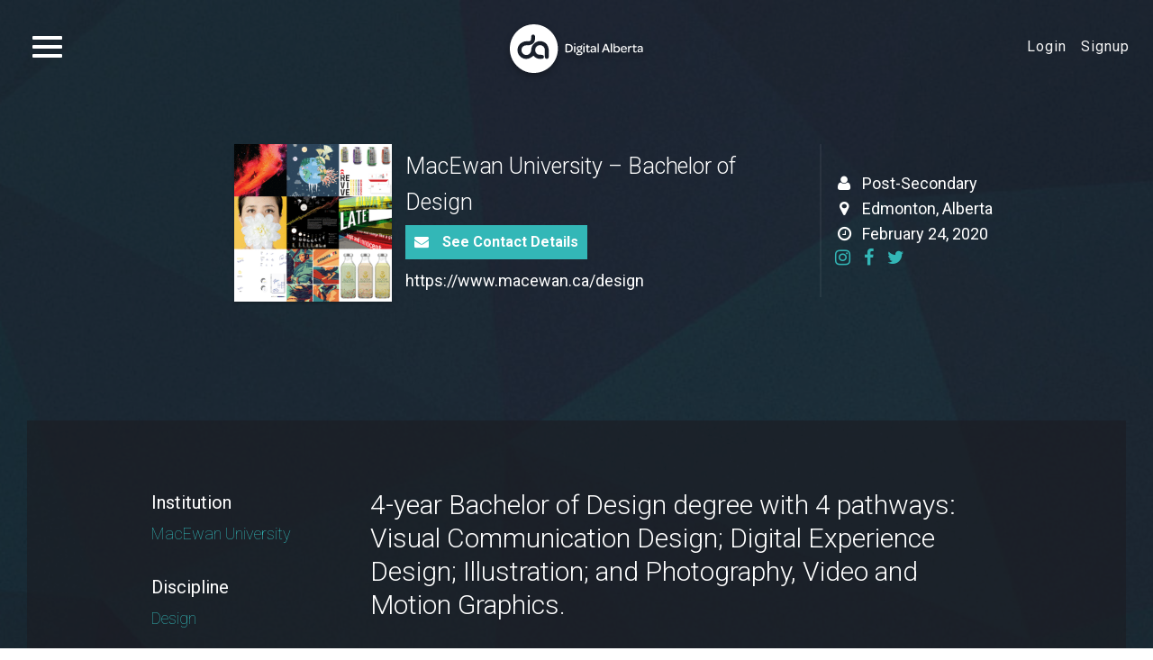

--- FILE ---
content_type: text/html; charset=UTF-8
request_url: https://directory.digitalalberta.com/profile/macewan-university-bachelor-of-design/
body_size: 14281
content:
<!DOCTYPE html>
<html lang="en-US">
<head>
	<meta name="google-site-verification" content="googlebb4199b35935de78.html">
	<meta charset="UTF-8">
<script type="text/javascript">
/* <![CDATA[ */
var gform;gform||(document.addEventListener("gform_main_scripts_loaded",function(){gform.scriptsLoaded=!0}),document.addEventListener("gform/theme/scripts_loaded",function(){gform.themeScriptsLoaded=!0}),window.addEventListener("DOMContentLoaded",function(){gform.domLoaded=!0}),gform={domLoaded:!1,scriptsLoaded:!1,themeScriptsLoaded:!1,isFormEditor:()=>"function"==typeof InitializeEditor,callIfLoaded:function(o){return!(!gform.domLoaded||!gform.scriptsLoaded||!gform.themeScriptsLoaded&&!gform.isFormEditor()||(gform.isFormEditor()&&console.warn("The use of gform.initializeOnLoaded() is deprecated in the form editor context and will be removed in Gravity Forms 3.1."),o(),0))},initializeOnLoaded:function(o){gform.callIfLoaded(o)||(document.addEventListener("gform_main_scripts_loaded",()=>{gform.scriptsLoaded=!0,gform.callIfLoaded(o)}),document.addEventListener("gform/theme/scripts_loaded",()=>{gform.themeScriptsLoaded=!0,gform.callIfLoaded(o)}),window.addEventListener("DOMContentLoaded",()=>{gform.domLoaded=!0,gform.callIfLoaded(o)}))},hooks:{action:{},filter:{}},addAction:function(o,r,e,t){gform.addHook("action",o,r,e,t)},addFilter:function(o,r,e,t){gform.addHook("filter",o,r,e,t)},doAction:function(o){gform.doHook("action",o,arguments)},applyFilters:function(o){return gform.doHook("filter",o,arguments)},removeAction:function(o,r){gform.removeHook("action",o,r)},removeFilter:function(o,r,e){gform.removeHook("filter",o,r,e)},addHook:function(o,r,e,t,n){null==gform.hooks[o][r]&&(gform.hooks[o][r]=[]);var d=gform.hooks[o][r];null==n&&(n=r+"_"+d.length),gform.hooks[o][r].push({tag:n,callable:e,priority:t=null==t?10:t})},doHook:function(r,o,e){var t;if(e=Array.prototype.slice.call(e,1),null!=gform.hooks[r][o]&&((o=gform.hooks[r][o]).sort(function(o,r){return o.priority-r.priority}),o.forEach(function(o){"function"!=typeof(t=o.callable)&&(t=window[t]),"action"==r?t.apply(null,e):e[0]=t.apply(null,e)})),"filter"==r)return e[0]},removeHook:function(o,r,t,n){var e;null!=gform.hooks[o][r]&&(e=(e=gform.hooks[o][r]).filter(function(o,r,e){return!!(null!=n&&n!=o.tag||null!=t&&t!=o.priority)}),gform.hooks[o][r]=e)}});
/* ]]> */
</script>

	<meta http-equiv="X-UA-Compatible" content="IE=edge">
	<meta name="viewport" content="width=device-width, initial-scale=1">
	<meta name="theme-color" content="#2c2e37">

	<link rel="profile" href="http://gmpg.org/xfn/11">
	<link rel="pingback" href="https://directory.digitalalberta.com/xmlrpc.php">

	<link rel="shortcut icon" href="https://directory.digitalalberta.com/wp-content/themes/digitalab/inc/images/favicon.ico">
	<meta name='robots' content='index, follow, max-image-preview:large, max-snippet:-1, max-video-preview:-1' />

	<!-- This site is optimized with the Yoast SEO plugin v26.8 - https://yoast.com/product/yoast-seo-wordpress/ -->
	<title>MacEwan University - Bachelor of Design - Digital Alberta</title>
	<link rel="canonical" href="https://directory.digitalalberta.com/profile/macewan-university-bachelor-of-design/" />
	<meta property="og:locale" content="en_US" />
	<meta property="og:type" content="article" />
	<meta property="og:title" content="MacEwan University - Bachelor of Design - Digital Alberta" />
	<meta property="og:url" content="https://directory.digitalalberta.com/profile/macewan-university-bachelor-of-design/" />
	<meta property="og:site_name" content="Digital Alberta" />
	<meta property="article:modified_time" content="2020-02-24T21:32:48+00:00" />
	<meta name="twitter:card" content="summary_large_image" />
	<meta name="twitter:site" content="@DigitalAlberta" />
	<script type="application/ld+json" class="yoast-schema-graph">{"@context":"https://schema.org","@graph":[{"@type":"WebPage","@id":"https://directory.digitalalberta.com/profile/macewan-university-bachelor-of-design/","url":"https://directory.digitalalberta.com/profile/macewan-university-bachelor-of-design/","name":"MacEwan University - Bachelor of Design - Digital Alberta","isPartOf":{"@id":"https://directory.digitalalberta.com/#website"},"datePublished":"2019-12-12T23:37:15+00:00","dateModified":"2020-02-24T21:32:48+00:00","breadcrumb":{"@id":"https://directory.digitalalberta.com/profile/macewan-university-bachelor-of-design/#breadcrumb"},"inLanguage":"en-US","potentialAction":[{"@type":"ReadAction","target":["https://directory.digitalalberta.com/profile/macewan-university-bachelor-of-design/"]}]},{"@type":"BreadcrumbList","@id":"https://directory.digitalalberta.com/profile/macewan-university-bachelor-of-design/#breadcrumb","itemListElement":[{"@type":"ListItem","position":1,"name":"Home","item":"https://directory.digitalalberta.com/"},{"@type":"ListItem","position":2,"name":"Profiles","item":"https://directory.digitalalberta.com/profile/"},{"@type":"ListItem","position":3,"name":"MacEwan University &#8211; Bachelor of Design"}]},{"@type":"WebSite","@id":"https://directory.digitalalberta.com/#website","url":"https://directory.digitalalberta.com/","name":"Digital Alberta","description":"","potentialAction":[{"@type":"SearchAction","target":{"@type":"EntryPoint","urlTemplate":"https://directory.digitalalberta.com/?s={search_term_string}"},"query-input":{"@type":"PropertyValueSpecification","valueRequired":true,"valueName":"search_term_string"}}],"inLanguage":"en-US"}]}</script>
	<!-- / Yoast SEO plugin. -->


<link rel='dns-prefetch' href='//ajax.googleapis.com' />
<link rel='dns-prefetch' href='//maxcdn.bootstrapcdn.com' />
<link rel='dns-prefetch' href='//use.fontawesome.com' />
<link rel='dns-prefetch' href='//cdnjs.cloudflare.com' />
<link rel='dns-prefetch' href='//www.googletagmanager.com' />
<link rel='dns-prefetch' href='//fonts.googleapis.com' />
<link rel="alternate" type="application/rss+xml" title="Digital Alberta &raquo; Feed" href="https://directory.digitalalberta.com/feed/" />
<link rel="alternate" type="application/rss+xml" title="Digital Alberta &raquo; Comments Feed" href="https://directory.digitalalberta.com/comments/feed/" />
<link rel="alternate" title="oEmbed (JSON)" type="application/json+oembed" href="https://directory.digitalalberta.com/wp-json/oembed/1.0/embed?url=https%3A%2F%2Fdirectory.digitalalberta.com%2Fprofile%2Fmacewan-university-bachelor-of-design%2F" />
<link rel="alternate" title="oEmbed (XML)" type="text/xml+oembed" href="https://directory.digitalalberta.com/wp-json/oembed/1.0/embed?url=https%3A%2F%2Fdirectory.digitalalberta.com%2Fprofile%2Fmacewan-university-bachelor-of-design%2F&#038;format=xml" />
<style id='wp-img-auto-sizes-contain-inline-css' type='text/css'>
img:is([sizes=auto i],[sizes^="auto," i]){contain-intrinsic-size:3000px 1500px}
/*# sourceURL=wp-img-auto-sizes-contain-inline-css */
</style>
<style id='wp-block-library-inline-css' type='text/css'>
:root{--wp-block-synced-color:#7a00df;--wp-block-synced-color--rgb:122,0,223;--wp-bound-block-color:var(--wp-block-synced-color);--wp-editor-canvas-background:#ddd;--wp-admin-theme-color:#007cba;--wp-admin-theme-color--rgb:0,124,186;--wp-admin-theme-color-darker-10:#006ba1;--wp-admin-theme-color-darker-10--rgb:0,107,160.5;--wp-admin-theme-color-darker-20:#005a87;--wp-admin-theme-color-darker-20--rgb:0,90,135;--wp-admin-border-width-focus:2px}@media (min-resolution:192dpi){:root{--wp-admin-border-width-focus:1.5px}}.wp-element-button{cursor:pointer}:root .has-very-light-gray-background-color{background-color:#eee}:root .has-very-dark-gray-background-color{background-color:#313131}:root .has-very-light-gray-color{color:#eee}:root .has-very-dark-gray-color{color:#313131}:root .has-vivid-green-cyan-to-vivid-cyan-blue-gradient-background{background:linear-gradient(135deg,#00d084,#0693e3)}:root .has-purple-crush-gradient-background{background:linear-gradient(135deg,#34e2e4,#4721fb 50%,#ab1dfe)}:root .has-hazy-dawn-gradient-background{background:linear-gradient(135deg,#faaca8,#dad0ec)}:root .has-subdued-olive-gradient-background{background:linear-gradient(135deg,#fafae1,#67a671)}:root .has-atomic-cream-gradient-background{background:linear-gradient(135deg,#fdd79a,#004a59)}:root .has-nightshade-gradient-background{background:linear-gradient(135deg,#330968,#31cdcf)}:root .has-midnight-gradient-background{background:linear-gradient(135deg,#020381,#2874fc)}:root{--wp--preset--font-size--normal:16px;--wp--preset--font-size--huge:42px}.has-regular-font-size{font-size:1em}.has-larger-font-size{font-size:2.625em}.has-normal-font-size{font-size:var(--wp--preset--font-size--normal)}.has-huge-font-size{font-size:var(--wp--preset--font-size--huge)}.has-text-align-center{text-align:center}.has-text-align-left{text-align:left}.has-text-align-right{text-align:right}.has-fit-text{white-space:nowrap!important}#end-resizable-editor-section{display:none}.aligncenter{clear:both}.items-justified-left{justify-content:flex-start}.items-justified-center{justify-content:center}.items-justified-right{justify-content:flex-end}.items-justified-space-between{justify-content:space-between}.screen-reader-text{border:0;clip-path:inset(50%);height:1px;margin:-1px;overflow:hidden;padding:0;position:absolute;width:1px;word-wrap:normal!important}.screen-reader-text:focus{background-color:#ddd;clip-path:none;color:#444;display:block;font-size:1em;height:auto;left:5px;line-height:normal;padding:15px 23px 14px;text-decoration:none;top:5px;width:auto;z-index:100000}html :where(.has-border-color){border-style:solid}html :where([style*=border-top-color]){border-top-style:solid}html :where([style*=border-right-color]){border-right-style:solid}html :where([style*=border-bottom-color]){border-bottom-style:solid}html :where([style*=border-left-color]){border-left-style:solid}html :where([style*=border-width]){border-style:solid}html :where([style*=border-top-width]){border-top-style:solid}html :where([style*=border-right-width]){border-right-style:solid}html :where([style*=border-bottom-width]){border-bottom-style:solid}html :where([style*=border-left-width]){border-left-style:solid}html :where(img[class*=wp-image-]){height:auto;max-width:100%}:where(figure){margin:0 0 1em}html :where(.is-position-sticky){--wp-admin--admin-bar--position-offset:var(--wp-admin--admin-bar--height,0px)}@media screen and (max-width:600px){html :where(.is-position-sticky){--wp-admin--admin-bar--position-offset:0px}}

/*# sourceURL=wp-block-library-inline-css */
</style><style id='global-styles-inline-css' type='text/css'>
:root{--wp--preset--aspect-ratio--square: 1;--wp--preset--aspect-ratio--4-3: 4/3;--wp--preset--aspect-ratio--3-4: 3/4;--wp--preset--aspect-ratio--3-2: 3/2;--wp--preset--aspect-ratio--2-3: 2/3;--wp--preset--aspect-ratio--16-9: 16/9;--wp--preset--aspect-ratio--9-16: 9/16;--wp--preset--color--black: #000000;--wp--preset--color--cyan-bluish-gray: #abb8c3;--wp--preset--color--white: #ffffff;--wp--preset--color--pale-pink: #f78da7;--wp--preset--color--vivid-red: #cf2e2e;--wp--preset--color--luminous-vivid-orange: #ff6900;--wp--preset--color--luminous-vivid-amber: #fcb900;--wp--preset--color--light-green-cyan: #7bdcb5;--wp--preset--color--vivid-green-cyan: #00d084;--wp--preset--color--pale-cyan-blue: #8ed1fc;--wp--preset--color--vivid-cyan-blue: #0693e3;--wp--preset--color--vivid-purple: #9b51e0;--wp--preset--gradient--vivid-cyan-blue-to-vivid-purple: linear-gradient(135deg,rgb(6,147,227) 0%,rgb(155,81,224) 100%);--wp--preset--gradient--light-green-cyan-to-vivid-green-cyan: linear-gradient(135deg,rgb(122,220,180) 0%,rgb(0,208,130) 100%);--wp--preset--gradient--luminous-vivid-amber-to-luminous-vivid-orange: linear-gradient(135deg,rgb(252,185,0) 0%,rgb(255,105,0) 100%);--wp--preset--gradient--luminous-vivid-orange-to-vivid-red: linear-gradient(135deg,rgb(255,105,0) 0%,rgb(207,46,46) 100%);--wp--preset--gradient--very-light-gray-to-cyan-bluish-gray: linear-gradient(135deg,rgb(238,238,238) 0%,rgb(169,184,195) 100%);--wp--preset--gradient--cool-to-warm-spectrum: linear-gradient(135deg,rgb(74,234,220) 0%,rgb(151,120,209) 20%,rgb(207,42,186) 40%,rgb(238,44,130) 60%,rgb(251,105,98) 80%,rgb(254,248,76) 100%);--wp--preset--gradient--blush-light-purple: linear-gradient(135deg,rgb(255,206,236) 0%,rgb(152,150,240) 100%);--wp--preset--gradient--blush-bordeaux: linear-gradient(135deg,rgb(254,205,165) 0%,rgb(254,45,45) 50%,rgb(107,0,62) 100%);--wp--preset--gradient--luminous-dusk: linear-gradient(135deg,rgb(255,203,112) 0%,rgb(199,81,192) 50%,rgb(65,88,208) 100%);--wp--preset--gradient--pale-ocean: linear-gradient(135deg,rgb(255,245,203) 0%,rgb(182,227,212) 50%,rgb(51,167,181) 100%);--wp--preset--gradient--electric-grass: linear-gradient(135deg,rgb(202,248,128) 0%,rgb(113,206,126) 100%);--wp--preset--gradient--midnight: linear-gradient(135deg,rgb(2,3,129) 0%,rgb(40,116,252) 100%);--wp--preset--font-size--small: 13px;--wp--preset--font-size--medium: 20px;--wp--preset--font-size--large: 36px;--wp--preset--font-size--x-large: 42px;--wp--preset--spacing--20: 0.44rem;--wp--preset--spacing--30: 0.67rem;--wp--preset--spacing--40: 1rem;--wp--preset--spacing--50: 1.5rem;--wp--preset--spacing--60: 2.25rem;--wp--preset--spacing--70: 3.38rem;--wp--preset--spacing--80: 5.06rem;--wp--preset--shadow--natural: 6px 6px 9px rgba(0, 0, 0, 0.2);--wp--preset--shadow--deep: 12px 12px 50px rgba(0, 0, 0, 0.4);--wp--preset--shadow--sharp: 6px 6px 0px rgba(0, 0, 0, 0.2);--wp--preset--shadow--outlined: 6px 6px 0px -3px rgb(255, 255, 255), 6px 6px rgb(0, 0, 0);--wp--preset--shadow--crisp: 6px 6px 0px rgb(0, 0, 0);}:where(.is-layout-flex){gap: 0.5em;}:where(.is-layout-grid){gap: 0.5em;}body .is-layout-flex{display: flex;}.is-layout-flex{flex-wrap: wrap;align-items: center;}.is-layout-flex > :is(*, div){margin: 0;}body .is-layout-grid{display: grid;}.is-layout-grid > :is(*, div){margin: 0;}:where(.wp-block-columns.is-layout-flex){gap: 2em;}:where(.wp-block-columns.is-layout-grid){gap: 2em;}:where(.wp-block-post-template.is-layout-flex){gap: 1.25em;}:where(.wp-block-post-template.is-layout-grid){gap: 1.25em;}.has-black-color{color: var(--wp--preset--color--black) !important;}.has-cyan-bluish-gray-color{color: var(--wp--preset--color--cyan-bluish-gray) !important;}.has-white-color{color: var(--wp--preset--color--white) !important;}.has-pale-pink-color{color: var(--wp--preset--color--pale-pink) !important;}.has-vivid-red-color{color: var(--wp--preset--color--vivid-red) !important;}.has-luminous-vivid-orange-color{color: var(--wp--preset--color--luminous-vivid-orange) !important;}.has-luminous-vivid-amber-color{color: var(--wp--preset--color--luminous-vivid-amber) !important;}.has-light-green-cyan-color{color: var(--wp--preset--color--light-green-cyan) !important;}.has-vivid-green-cyan-color{color: var(--wp--preset--color--vivid-green-cyan) !important;}.has-pale-cyan-blue-color{color: var(--wp--preset--color--pale-cyan-blue) !important;}.has-vivid-cyan-blue-color{color: var(--wp--preset--color--vivid-cyan-blue) !important;}.has-vivid-purple-color{color: var(--wp--preset--color--vivid-purple) !important;}.has-black-background-color{background-color: var(--wp--preset--color--black) !important;}.has-cyan-bluish-gray-background-color{background-color: var(--wp--preset--color--cyan-bluish-gray) !important;}.has-white-background-color{background-color: var(--wp--preset--color--white) !important;}.has-pale-pink-background-color{background-color: var(--wp--preset--color--pale-pink) !important;}.has-vivid-red-background-color{background-color: var(--wp--preset--color--vivid-red) !important;}.has-luminous-vivid-orange-background-color{background-color: var(--wp--preset--color--luminous-vivid-orange) !important;}.has-luminous-vivid-amber-background-color{background-color: var(--wp--preset--color--luminous-vivid-amber) !important;}.has-light-green-cyan-background-color{background-color: var(--wp--preset--color--light-green-cyan) !important;}.has-vivid-green-cyan-background-color{background-color: var(--wp--preset--color--vivid-green-cyan) !important;}.has-pale-cyan-blue-background-color{background-color: var(--wp--preset--color--pale-cyan-blue) !important;}.has-vivid-cyan-blue-background-color{background-color: var(--wp--preset--color--vivid-cyan-blue) !important;}.has-vivid-purple-background-color{background-color: var(--wp--preset--color--vivid-purple) !important;}.has-black-border-color{border-color: var(--wp--preset--color--black) !important;}.has-cyan-bluish-gray-border-color{border-color: var(--wp--preset--color--cyan-bluish-gray) !important;}.has-white-border-color{border-color: var(--wp--preset--color--white) !important;}.has-pale-pink-border-color{border-color: var(--wp--preset--color--pale-pink) !important;}.has-vivid-red-border-color{border-color: var(--wp--preset--color--vivid-red) !important;}.has-luminous-vivid-orange-border-color{border-color: var(--wp--preset--color--luminous-vivid-orange) !important;}.has-luminous-vivid-amber-border-color{border-color: var(--wp--preset--color--luminous-vivid-amber) !important;}.has-light-green-cyan-border-color{border-color: var(--wp--preset--color--light-green-cyan) !important;}.has-vivid-green-cyan-border-color{border-color: var(--wp--preset--color--vivid-green-cyan) !important;}.has-pale-cyan-blue-border-color{border-color: var(--wp--preset--color--pale-cyan-blue) !important;}.has-vivid-cyan-blue-border-color{border-color: var(--wp--preset--color--vivid-cyan-blue) !important;}.has-vivid-purple-border-color{border-color: var(--wp--preset--color--vivid-purple) !important;}.has-vivid-cyan-blue-to-vivid-purple-gradient-background{background: var(--wp--preset--gradient--vivid-cyan-blue-to-vivid-purple) !important;}.has-light-green-cyan-to-vivid-green-cyan-gradient-background{background: var(--wp--preset--gradient--light-green-cyan-to-vivid-green-cyan) !important;}.has-luminous-vivid-amber-to-luminous-vivid-orange-gradient-background{background: var(--wp--preset--gradient--luminous-vivid-amber-to-luminous-vivid-orange) !important;}.has-luminous-vivid-orange-to-vivid-red-gradient-background{background: var(--wp--preset--gradient--luminous-vivid-orange-to-vivid-red) !important;}.has-very-light-gray-to-cyan-bluish-gray-gradient-background{background: var(--wp--preset--gradient--very-light-gray-to-cyan-bluish-gray) !important;}.has-cool-to-warm-spectrum-gradient-background{background: var(--wp--preset--gradient--cool-to-warm-spectrum) !important;}.has-blush-light-purple-gradient-background{background: var(--wp--preset--gradient--blush-light-purple) !important;}.has-blush-bordeaux-gradient-background{background: var(--wp--preset--gradient--blush-bordeaux) !important;}.has-luminous-dusk-gradient-background{background: var(--wp--preset--gradient--luminous-dusk) !important;}.has-pale-ocean-gradient-background{background: var(--wp--preset--gradient--pale-ocean) !important;}.has-electric-grass-gradient-background{background: var(--wp--preset--gradient--electric-grass) !important;}.has-midnight-gradient-background{background: var(--wp--preset--gradient--midnight) !important;}.has-small-font-size{font-size: var(--wp--preset--font-size--small) !important;}.has-medium-font-size{font-size: var(--wp--preset--font-size--medium) !important;}.has-large-font-size{font-size: var(--wp--preset--font-size--large) !important;}.has-x-large-font-size{font-size: var(--wp--preset--font-size--x-large) !important;}
/*# sourceURL=global-styles-inline-css */
</style>

<style id='classic-theme-styles-inline-css' type='text/css'>
/*! This file is auto-generated */
.wp-block-button__link{color:#fff;background-color:#32373c;border-radius:9999px;box-shadow:none;text-decoration:none;padding:calc(.667em + 2px) calc(1.333em + 2px);font-size:1.125em}.wp-block-file__button{background:#32373c;color:#fff;text-decoration:none}
/*# sourceURL=/wp-includes/css/classic-themes.min.css */
</style>
<link rel='stylesheet' id='membermouse-jquery-css-css' href='//ajax.googleapis.com/ajax/libs/jqueryui/1.13.3/themes/smoothness/jquery-ui.css?ver=1.13.3' type='text/css' media='all' />
<link rel='stylesheet' id='membermouse-main-css' href='https://directory.digitalalberta.com/wp-content/plugins/membermouse/resources/css/common/mm-main.css?ver=3.0.29' type='text/css' media='all' />
<link rel='stylesheet' id='membermouse-buttons-css' href='https://directory.digitalalberta.com/wp-content/plugins/membermouse/resources/css/common/mm-buttons.css?ver=3.0.29' type='text/css' media='all' />
<link rel='stylesheet' id='membermouse-font-awesome-css' href='//maxcdn.bootstrapcdn.com/font-awesome/4.7.0/css/font-awesome.min.css?ver=7cf198eb65267afb47d9fe325693b12c' type='text/css' media='all' />
<link rel='stylesheet' id='jquery-text-spinner-css-css' href='https://directory.digitalalberta.com/wp-content/themes/digitalab/js/text-spinner/jquery-select-step.css?ver=7cf198eb65267afb47d9fe325693b12c' type='text/css' media='all' />
<link rel='stylesheet' id='bootstrapcss-css' href='//maxcdn.bootstrapcdn.com/bootstrap/3.2.0/css/bootstrap.min.css?ver=1.1' type='text/css' media='all' />
<link rel='stylesheet' id='jasnycss-css' href='https://directory.digitalalberta.com/wp-content/themes/digitalab/inc/plugins/jasny-bootstrap/css/jasny-bootstrap.min.css?ver=1.1' type='text/css' media='all' />
<link rel='stylesheet' id='select2css-css' href='//cdnjs.cloudflare.com/ajax/libs/select2/4.0.3/css/select2.min.css?ver=1.1' type='text/css' media='all' />
<link rel='stylesheet' id='roboto-css' href='https://fonts.googleapis.com/css?family=Roboto%3A100%2C300%2C400%2C400i%2C500%2C700&#038;ver=1.1' type='text/css' media='all' />
<link rel='stylesheet' id='footablecss-css' href='https://directory.digitalalberta.com/wp-content/themes/digitalab/inc/plugins/footable/css/footable.bootstrap.min.css?ver=1.1' type='text/css' media='all' />
<link rel='stylesheet' id='site_style_version-css' href='https://directory.digitalalberta.com/wp-content/themes/digitalab/sass/style.css?ver=7cf198eb65267afb47d9fe325693b12c' type='text/css' media='all' />
<link rel='stylesheet' id='site_style-css' href='https://directory.digitalalberta.com/wp-content/themes/digitalab/style.css?ver=7cf198eb65267afb47d9fe325693b12c' type='text/css' media='all' />
<script type="text/javascript" src="https://ajax.googleapis.com/ajax/libs/jquery/1.11.2/jquery.min.js?ver=1.1" id="jquery-js"></script>
<script type="text/javascript" id="membermouse-global-js-extra">
/* <![CDATA[ */
var MemberMouseGlobal = {"jsIsAdmin":"","adminUrl":"https://directory.digitalalberta.com/wp-admin/","globalurl":"https://directory.digitalalberta.com/wp-content/plugins/membermouse","ajaxurl":"https://directory.digitalalberta.com/wp-admin/admin-ajax.php","checkoutProcessingPaidMessage":"Please wait while we process your order...","checkoutProcessingFreeMessage":"Please wait while we create your account...","checkoutProcessingMessageCSS":"mm-checkout-processing-message","currencyInfo":{"currency":"CAD","postfixIso":false,"name":"Canadian Dollar","int_curr_symbol":"&#67;&#65;&#68;&#32;","currency_symbol":"$","mon_decimal_point":".","mon_thousands_sep":",","mon_grouping":"3;3","positive_sign":"","negative_sign":"","int_frac_digits":"2","frac_digits":"2","p_cs_precedes":"1","p_sep_by_space":"0","n_cs_precedes":"1","n_sep_by_space":"0","p_sign_posn":"1","n_sign_posn":"1"}};
//# sourceURL=membermouse-global-js-extra
/* ]]> */
</script>
<script type="text/javascript" src="https://directory.digitalalberta.com/wp-content/plugins/membermouse/resources/js/global.js?ver=3.0.29" id="membermouse-global-js"></script>
<script type="text/javascript" src="https://directory.digitalalberta.com/wp-includes/js/dist/hooks.min.js?ver=dd5603f07f9220ed27f1" id="wp-hooks-js"></script>
<script type="text/javascript" src="https://directory.digitalalberta.com/wp-includes/js/dist/i18n.min.js?ver=c26c3dc7bed366793375" id="wp-i18n-js"></script>
<script type="text/javascript" id="wp-i18n-js-after">
/* <![CDATA[ */
wp.i18n.setLocaleData( { 'text direction\u0004ltr': [ 'ltr' ] } );
//# sourceURL=wp-i18n-js-after
/* ]]> */
</script>
<script type="text/javascript" src="https://directory.digitalalberta.com/wp-content/plugins/membermouse/resources/js/common/mm-common-core.js?ver=3.0.29" id="mm-common-core.js-js"></script>
<script type="text/javascript" src="https://directory.digitalalberta.com/wp-content/plugins/membermouse/resources/js/user/mm-preview.js?ver=3.0.29" id="mm-preview.js-js"></script>
<script type="text/javascript" src="https://directory.digitalalberta.com/wp-content/themes/digitalab/js/text-spinner/jquery-select-step.js?ver=7cf198eb65267afb47d9fe325693b12c" id="jquery-text-spinner-js-js"></script>
<script type="text/javascript" src="https://directory.digitalalberta.com/wp-content/themes/digitalab/js/filtering.js?ver=7cf198eb65267afb47d9fe325693b12c" id="filtering-foo-dropdowns-js"></script>
<script type="text/javascript" src="https://use.fontawesome.com/b38553d28d.js?ver=7cf198eb65267afb47d9fe325693b12c" id="fontawesome-js"></script>

<!-- Google tag (gtag.js) snippet added by Site Kit -->
<!-- Google Analytics snippet added by Site Kit -->
<script type="text/javascript" src="https://www.googletagmanager.com/gtag/js?id=GT-PBKKG968" id="google_gtagjs-js" async></script>
<script type="text/javascript" id="google_gtagjs-js-after">
/* <![CDATA[ */
window.dataLayer = window.dataLayer || [];function gtag(){dataLayer.push(arguments);}
gtag("set","linker",{"domains":["directory.digitalalberta.com"]});
gtag("js", new Date());
gtag("set", "developer_id.dZTNiMT", true);
gtag("config", "GT-PBKKG968");
 window._googlesitekit = window._googlesitekit || {}; window._googlesitekit.throttledEvents = []; window._googlesitekit.gtagEvent = (name, data) => { var key = JSON.stringify( { name, data } ); if ( !! window._googlesitekit.throttledEvents[ key ] ) { return; } window._googlesitekit.throttledEvents[ key ] = true; setTimeout( () => { delete window._googlesitekit.throttledEvents[ key ]; }, 5 ); gtag( "event", name, { ...data, event_source: "site-kit" } ); }; 
//# sourceURL=google_gtagjs-js-after
/* ]]> */
</script>
<link rel="https://api.w.org/" href="https://directory.digitalalberta.com/wp-json/" /><link rel="EditURI" type="application/rsd+xml" title="RSD" href="https://directory.digitalalberta.com/xmlrpc.php?rsd" />

<link rel='shortlink' href='https://directory.digitalalberta.com/?p=5326' />
<meta name="generator" content="Site Kit by Google 1.171.0" />		<style type="text/css" id="wp-custom-css">
			body.page-id-4331 #mm-billing-information-section .col-xs-12 {
 float: unset !important;
}

body.page-id-4331 #mm-billing-information-section .mm-formField {
    margin-bottom: 15px;
}

body.page-id-4331 #mm-billing-information-section .StripeElement {
    width: auto !important;
	margin-left: 15px !important;
	margin-bottom: 20px
}

body.page-id-4331 .mm-paypalCheckoutBtn {
	margin-top: 20px !important;
}

body.page-id-4331 .mm-button.large.orange {
	width: auto !important;
}

.mm-hide-breaks ~ br {
	display: none;
}		</style>
		<link rel='stylesheet' id='gforms_reset_css-css' href='https://directory.digitalalberta.com/wp-content/plugins/gravityforms/legacy/css/formreset.min.css?ver=2.9.26' type='text/css' media='all' />
<link rel='stylesheet' id='gforms_formsmain_css-css' href='https://directory.digitalalberta.com/wp-content/plugins/gravityforms/legacy/css/formsmain.min.css?ver=2.9.26' type='text/css' media='all' />
<link rel='stylesheet' id='gforms_ready_class_css-css' href='https://directory.digitalalberta.com/wp-content/plugins/gravityforms/legacy/css/readyclass.min.css?ver=2.9.26' type='text/css' media='all' />
<link rel='stylesheet' id='gforms_browsers_css-css' href='https://directory.digitalalberta.com/wp-content/plugins/gravityforms/legacy/css/browsers.min.css?ver=2.9.26' type='text/css' media='all' />
</head>


<body class="wp-singular profile-template-default single single-profile postid-5326 wp-theme-digitalab" style="opacity: 0;">
	<div id="page" class="site">
		<a class="skip-link screen-reader-text" href="#content">Skip to content</a>

		<header id="masthead" class="site-header" role="banner">
			<div class="navmenu navmenu-default navmenu-fixed-left offcanvas">
        <a class="mobile-nav-close" data-toggle="offcanvas" data-target=".navmenu"><i class="fa fa-close"></i></a>
    <ul id="menu-digital-alberta-hidden-nav" class=""><li id="menu-item-5186" class="menu-item menu-item-type-custom menu-item-object-custom menu-item-5186"><a title="Home" href="https://digitalalberta.com">Home</a></li>
<li id="menu-item-4484" class="menu-item menu-item-type-custom menu-item-object-custom menu-item-has-children menu-item-4484 dropdown"><a title="About Us" href="#" data-toggle="dropdown" class="dropdown-toggle" aria-haspopup="true">About Us <span class="caret"></span></a>
<ul role="menu" class=" dropdown-menu">
	<li id="menu-item-5774" class="menu-item menu-item-type-custom menu-item-object-custom menu-item-5774"><a title="Volunteer With Us" href="https://digitalalberta.com/about-us/volunteer-with-us/">Volunteer With Us</a></li>
</ul>
</li>
<li id="menu-item-5775" class="menu-item menu-item-type-custom menu-item-object-custom menu-item-5775"><a title="2023 AGM" href="https://digitalalberta.com/2023agm/">2023 AGM</a></li>
<li id="menu-item-5455" class="menu-item menu-item-type-post_type menu-item-object-page menu-item-5455"><a title="Become a Member" href="https://directory.digitalalberta.com/sign-up/">Become a Member</a></li>
<li id="menu-item-5181" class="menu-item menu-item-type-post_type menu-item-object-page menu-item-5181"><a title="Member Directory" href="https://directory.digitalalberta.com/member-directory/">Member Directory</a></li>
<li id="menu-item-4507" class="menu-item menu-item-type-post_type menu-item-object-page menu-item-4507"><a title="Jobs &amp; Internships" href="https://directory.digitalalberta.com/?page_id=4443">Jobs &#038; Internships</a></li>
<li id="menu-item-5592" class="menu-item menu-item-type-custom menu-item-object-custom menu-item-5592"><a title="Alberta Makes Games" href="https://digitalalberta.com/about-us/alberta-makes-games/">Alberta Makes Games</a></li>
<li id="menu-item-5776" class="menu-item menu-item-type-custom menu-item-object-custom menu-item-5776"><a title="2021 Ember Award Winners" href="https://digitalalberta.com/ember-awards-2021/">2021 Ember Award Winners</a></li>
<li id="menu-item-5870" class="menu-item menu-item-type-post_type menu-item-object-page menu-item-5870"><a title="Post-Secondary Programs" href="https://directory.digitalalberta.com/post-secondary-programs-in-alberta/">Post-Secondary Programs</a></li>
<li id="menu-item-5777" class="menu-item menu-item-type-custom menu-item-object-custom menu-item-5777"><a title="Contact Us" href="https://digitalalberta.com/contact-us/">Contact Us</a></li>
<li id="menu-item-4487" class="menu-item menu-item-type-custom menu-item-object-custom menu-item-4487"><a title="Blog" href="https://digitalalberta.com/blog">Blog</a></li>
</ul><div class="hidden-lg"></div></div>

<nav class="navbar navbar-default navbar-fixed-top" id="header">
    <div class="nav-container">
        <div class="main-nav--primary col-xs-4 col-sm-5" >
            <button class="navbar-toggle" data-canvas="body" data-toggle="offcanvas" data-placement="left" data-target=".navmenu">
                <span class="sr-only">Toggle navigation.</span>
                <span class="icon-bar"></span>
                <span class="icon-bar"></span>
                <span class="icon-bar"></span>
            </button>
            <div class="main-nav__container hidden-xs hidden-sm hidden-md">
                            </div>
        </div>
        <div class="logo-container col-xs-4 col-sm-2">
                        <a href="https://directory.digitalalberta.com" class="logo-link">
                <img src="https://directory.digitalalberta.com/wp-content/themes/digitalab/inc/images/DAlogo_Hor_K.svg" alt="Logo">
            </a>
        </div>
        <div class="main-nav--secondary col-xs-4 col-sm-offset-1">
            <ul class="hidden-xs"><li><a href="https://directory.digitalalberta.com/login/">Login</a></li><li><a href="https://directory.digitalalberta.com/sign-up/" class="nav-button">Signup</a></li></ul><div class="dropdown login-links hidden-sm hidden-md hidden-lg"><button class="btn btn-primary dropdown-toggle" type="button" id="dropdownMenu2" data-toggle="dropdown" aria-haspopup="true" aria-expanded="true"><i class="fa fa-user"></i><i class="fa fa-angle-down"></i></button><ul class="dropdown-menu" aria-labelledby="dropdownMenu2"><li><a href="https://directory.digitalalberta.com/login/">Login</a></li><li><a href="https://directory.digitalalberta.com/sign-up/" class="nav-button">Signup</a></li></ul></div>        </div>
    </div>
</nav>

    <!-- Front Page -->
            <div class="jumbotron default-img">
            <div class="hero-overlay"></div>
            <div class="container">
                <div class="content-wrapper single-profile">
                    <div class="col-xs-12 col-lg-10 col-lg-push-1">
                        <div class="row">
                            
<div class="profile-header-details"><div class="image-container col-sm-3" style="background-image: url(https://directory.digitalalberta.com/wp-content/uploads/2019/12/Bio-pic_400x400-300x300.png);"><picture style="display: none;">
<source type="image/webp" srcset="https://directory.digitalalberta.com/wp-content/uploads/2019/12/Bio-pic_400x400-300x300.png.webp"/>
<img src="https://directory.digitalalberta.com/wp-content/uploads/2019/12/Bio-pic_400x400-300x300.png" alt=""/>
</picture>
</div><div class="profile-details col-sm-9"><div class="row"><div class="col-sm-7 col-lg-8"><h1 class="text-left">MacEwan University &#8211; Bachelor of Design</h1><a href="#contact-details-block" class="contact-details-button btn btn-primary"><i class="fa fa-envelope"></i>See Contact Details</a><div class="website-url"><a href="https://www.macewan.ca/design" target="_blank" rel="nofollow">https://www.macewan.ca/design</a></div></div><div class="contact-details col-sm-5 col-lg-4"><span class="profile-detail"><i class="fa fa-user"></i>Post-Secondary</span><span class="profile-detail"><i class="fa fa-map-marker"></i>Edmonton, Alberta</span><span class="profile-detail last-updated" title="Last Updated"><i class="fa fa-clock-o"></i>February 24, 2020</span><ul class="social-links"><li><a href="https://www.instagram.com/MacEwanDesign/" target="_blank"><i class="fa fa-instagram"></i></a></li><li><a href="https://www.facebook.com/macewandesign/" target="_blank"><i class="fa fa-facebook"></i></a></li><li><a href="https://twitter.com/MacEwanDesign" target="_blank"><i class="fa fa-twitter"></i></a></li></ul></div> <!-- .contact-details --></div> <!-- .row --></div> <!-- .profile-details --></div> <!-- .profile-header-details -->                        </div><!-- .row -->
                    </div><!-- .col -->
                </div><!-- .content-wrapper -->
            </div><!-- .container -->

            <div class="profile-details__secondary"><div class="container"><div class="row"><div class="col-xs-12 col-lg-10 col-lg-offset-1">                                <div class="row">
                                    
<div class="col-sm-4 col-md-3">
    <div class="sidebar-info experience-container">
        <h3>Institution</h3>
                <p>MacEwan University</p>
    </div>

    <div class="sidebar-info experience-container">
        <h3>Discipline</h3>

                
                    <p>Design</p>
            </div>

    <div class="sidebar-info skills-container">
        <h3>Accreditation</h3>

                <div class="skills-text-container">
                            <span class="skill">
                    Degree                </span>
                    </div>
    </div>

    <div class="sidebar-info experience-container">
        <h3>Program Length</h3>
        <p>4 years</p>
    </div>
</div>
                                    
<div class="col-sm-8 col-md-9">
	<span class="intro-text">4-year Bachelor of Design degree with 4 pathways: Visual Communication Design; Digital Experience Design; Illustration; and Photography, Video and Motion Graphics.
</span>
	<p><p>The Bachelor of Design degree was created with a single guiding question in mind: what does a 21st century designer look like? As technology continues to change the way we absorb information and connect with each other, the role of designers has become more complex, more sophisticated and more exciting. With that evolution in mind, this degree sees designers as more than applied artists, they must also be applied social scientists. Graduates will have the creativity and artistry to produce beautiful, eye-catching work. But they will also possess the analytical skills to think critically about design problems, and propose solutions that are functional, rational and business-savvy. </p>
<p>A balance of practice-based, hands-on, research and theory-driven coursework prepares students to design effectively and solve communication problems to improve people’s lives. Graduates will be as fluent in digital design as they are in traditional print media. Bachelor of Design students will be able to explore areas like visual communication and digital experience design, preparing them to tackle design challenges from multiple angles.</p>
<p>Degree highlights:<br />
• Places fine art and social sciences at the core of design<br />
• The only degree-level digital experience design (UXD/IXD/UID) program in the Prairies with nine dedicated courses. Critical for Canada’s growing digital industry.<br />
• Huge choice of design options: outside the 20 required core design courses, students can choose from 25 options courses in design, including: advertising, publication, 3D environment, illustration, photography, motion graphics and digital experience design.<br />
• Being within a large university, the program offers students the flexibility to make their own connections outside of design.<br />
• Strikes the right balance between craft, theory and research.<br />
• Two-year diploma exit option.</p>
</p>

	<div class="external-links-container">
		<a href="https://www.macewan.ca/wcm/Registrar/Admissions/index.htm" class="btn btn-default" target="_blank">
			<i class="fa fa-link"></i> https://www.macewan.ca/wcm/Registrar/Admissions/index.htm		</a>
	</div>
</div> <!-- col-md-9 -->

                                </div>
                            </div> <!-- col-lg-offset-1 --></div></div></div>        </div>
    		</header><!-- #masthead -->
		<div id="content" class="site-content">

	<div id="primary" class="content-area">
        
<pre style="display:none;">
pixel id:0array(0) {
}
</pre>

                                <div class="cta-full-container" id="contact-details-block">
                <div class="container">
                    <div class="row">
                        <div class="col-sm-12 cta-container">
                            <div class="col-md-8 col-md-offset-2">
                                <div class="image-container col-sm-4 col-sm-offset-1"><picture>
<source type="image/webp" srcset="https://directory.digitalalberta.com/wp-content/uploads/2019/12/Bio-pic_400x400-300x300.png.webp"/>
<img src="https://directory.digitalalberta.com/wp-content/uploads/2019/12/Bio-pic_400x400-300x300.png" alt=""/>
</picture>
</div><div class="col-sm-7 text-container"><h3>Contact Details</h3><p>MacEwan University - Design </p><p></p><a data-email="designstudies(at)macewan(dot)ca" class="btn btn-obsfucation btn-primary">Click to View Email</a></div>                            </div>
                        </div>
                    </div>
                </div>
            </div>
        	</div><!-- #primary -->


	</div><!-- #content -->


	<footer id="colophon" class="site-footer" role="contentinfo">
		<div class="container">
			<div class="row footer-columns">
				<div class="col-sm-12 col-md-2 logo-col">
					<img class="footer-logo" src="https://directory.digitalalberta.com/wp-content/themes/digitalab/inc/images/DA-Logo-Vertical.svg" srcset="https://directory.digitalalberta.com/wp-content/themes/digitalab/inc/images/DA-Logo-Vertical.svg" alt="">
				</div>
				<div class="col-12 col-sm-6 col-md-5 col-lg-4 links-col">
					<div class="inner-container">
						<h3 class="section-title">Links</h3>
						<ul id="menu-digital-alberta-footer-nav" class="nav-menu"><li id="menu-item-4713" class="menu-item menu-item-type-custom menu-item-object-custom menu-item-4713"><a href="https://digitalalberta.com/about-us/">About</a></li>
<li id="menu-item-4711" class="menu-item menu-item-type-custom menu-item-object-custom menu-item-4711"><a href="https://digitalalberta.com/ember-awards-2021/">The Ember Awards</a></li>
<li id="menu-item-5454" class="menu-item menu-item-type-post_type menu-item-object-page menu-item-5454"><a href="https://directory.digitalalberta.com/sign-up/">Become a Member</a></li>
<li id="menu-item-5177" class="menu-item menu-item-type-post_type menu-item-object-page menu-item-5177"><a href="https://directory.digitalalberta.com/member-directory/">Member Directory</a></li>
<li id="menu-item-5178" class="menu-item menu-item-type-post_type menu-item-object-page menu-item-5178"><a href="https://directory.digitalalberta.com/?page_id=4443">Jobs &#038; Internship</a></li>
<li id="menu-item-5205" class="menu-item menu-item-type-post_type menu-item-object-page menu-item-5205"><a href="https://directory.digitalalberta.com/rfp-exchange/">RFP Exchange</a></li>
<li id="menu-item-5179" class="menu-item menu-item-type-post_type menu-item-object-page menu-item-5179"><a href="https://directory.digitalalberta.com/post-secondary-programs-in-alberta/">Post-Secondary Programs</a></li>
<li id="menu-item-4432" class="menu-item menu-item-type-custom menu-item-object-custom menu-item-4432"><a href="https://digitalalberta.com/blog/">Blog</a></li>
</ul>						<div class="social-icons">
							<a href="https://www.facebook.com/DigitalAlberta/" target="_blank"><span class="social-icon facebook"></span><span class="sr-only">https://www.facebook.com/DigitalAlberta/</span></a>
							<a href="https://twitter.com/DigitalAlberta" target="_blank"><span class="social-icon twitter"></span><span class="sr-only">https://twitter.com/DigitalAlberta</span></a>
							<a href="https://www.instagram.com/digital.alberta/" target="_blank"><span class="social-icon instagram"></span><span class="sr-only">https://www.instagram.com/digital.alberta/</span></a>
							<a href="https://www.linkedin.com/company/digital-alberta" target="_blank"><span class="social-icon linkedin"></span><span class="sr-only">https://www.linkedin.com/company/digital-alberta</span></a>
						</div>
					</div>
				</div>
				<div class="col-12 col-sm-5 col-md-3 form-col">
					<div class="inner-container">
						
                <div class='gf_browser_chrome gform_wrapper gform_legacy_markup_wrapper gform-theme--no-framework' data-form-theme='legacy' data-form-index='0' id='gform_wrapper_2' ><div id='gf_2' class='gform_anchor' tabindex='-1'></div>
                        <div class='gform_heading'>
                            <h3 class="gform_title">Newsletter</h3>
                            <p class='gform_description'></p>
                        </div><form method='post' enctype='multipart/form-data'  id='gform_2'  action='/profile/macewan-university-bachelor-of-design/#gf_2' data-formid='2' novalidate>
                        <div class='gform-body gform_body'><ul id='gform_fields_2' class='gform_fields top_label form_sublabel_below description_below validation_below'><li id="field_2_1" class="gfield gfield--type-email gfield_contains_required field_sublabel_below gfield--no-description field_description_below field_validation_below gfield_visibility_visible"  ><label class='gfield_label gform-field-label' for='input_2_1'>Email Address<span class="gfield_required"><span class="gfield_required gfield_required_asterisk">*</span></span></label><div class='ginput_container ginput_container_email'>
                            <input name='input_1' id='input_2_1' type='email' value='' class='medium'    aria-required="true" aria-invalid="false"  />
                        </div></li><li id="field_2_3" class="gfield gfield--type-captcha field_sublabel_below gfield--no-description field_description_below field_validation_below gfield_visibility_visible"  ><label class='gfield_label gform-field-label' for='input_2_3'>CAPTCHA</label><div id='input_2_3' class='ginput_container ginput_recaptcha' data-sitekey='6Le0C9cZAAAAAMoxlcqv7rDe6EuzdCBSja2uW_01'  data-theme='light' data-tabindex='0'  data-badge=''></div></li><li id="field_2_2" class="gfield gfield--type-consent gfield--type-choice newsletter-consent gfield_contains_required field_sublabel_below gfield--no-description field_description_below hidden_label field_validation_below gfield_visibility_visible"  ><label class='gfield_label gform-field-label gfield_label_before_complex' >Consent<span class="gfield_required"><span class="gfield_required gfield_required_asterisk">*</span></span></label><div class='ginput_container ginput_container_consent'><input name='input_2.1' id='input_2_2_1' type='checkbox' value='1'   aria-required="true" aria-invalid="false"   /> <label class="gform-field-label gform-field-label--type-inline gfield_consent_label" for='input_2_2_1' >By checking this box I consent to receive emails from Digital Alberta.<span class="gfield_required gfield_required_asterisk">*</span></label><input type='hidden' name='input_2.2' value='By checking this box I consent to receive emails from Digital Alberta.' class='gform_hidden' /><input type='hidden' name='input_2.3' value='1' class='gform_hidden' /></div></li></ul></div>
        <div class='gform-footer gform_footer top_label'> <input type='submit' id='gform_submit_button_2' class='gform_button button' onclick='gform.submission.handleButtonClick(this);' data-submission-type='submit' value='Subscribe'  /> 
            <input type='hidden' class='gform_hidden' name='gform_submission_method' data-js='gform_submission_method_2' value='postback' />
            <input type='hidden' class='gform_hidden' name='gform_theme' data-js='gform_theme_2' id='gform_theme_2' value='legacy' />
            <input type='hidden' class='gform_hidden' name='gform_style_settings' data-js='gform_style_settings_2' id='gform_style_settings_2' value='[]' />
            <input type='hidden' class='gform_hidden' name='is_submit_2' value='1' />
            <input type='hidden' class='gform_hidden' name='gform_submit' value='2' />
            
            <input type='hidden' class='gform_hidden' name='gform_currency' data-currency='USD' value='Py9H0bDWKwG8UWAqux7KWSo8ncEM8IkChb/8xOGlD3V3qemqygqaIofSKObt9xqJb5GDUq0+MsZcnBE+vTNnt+opYRLlA7VVENB/a6XzEc8hAec=' />
            <input type='hidden' class='gform_hidden' name='gform_unique_id' value='' />
            <input type='hidden' class='gform_hidden' name='state_2' value='[base64]' />
            <input type='hidden' autocomplete='off' class='gform_hidden' name='gform_target_page_number_2' id='gform_target_page_number_2' value='0' />
            <input type='hidden' autocomplete='off' class='gform_hidden' name='gform_source_page_number_2' id='gform_source_page_number_2' value='1' />
            <input type='hidden' name='gform_field_values' value='' />
            
        </div>
                        </form>
                        </div><script type="text/javascript">
/* <![CDATA[ */
 gform.initializeOnLoaded( function() {gformInitSpinner( 2, 'https://directory.digitalalberta.com/wp-content/plugins/gravityforms/images/spinner.svg', true );jQuery('#gform_ajax_frame_2').on('load',function(){var contents = jQuery(this).contents().find('*').html();var is_postback = contents.indexOf('GF_AJAX_POSTBACK') >= 0;if(!is_postback){return;}var form_content = jQuery(this).contents().find('#gform_wrapper_2');var is_confirmation = jQuery(this).contents().find('#gform_confirmation_wrapper_2').length > 0;var is_redirect = contents.indexOf('gformRedirect(){') >= 0;var is_form = form_content.length > 0 && ! is_redirect && ! is_confirmation;var mt = parseInt(jQuery('html').css('margin-top'), 10) + parseInt(jQuery('body').css('margin-top'), 10) + 100;if(is_form){jQuery('#gform_wrapper_2').html(form_content.html());if(form_content.hasClass('gform_validation_error')){jQuery('#gform_wrapper_2').addClass('gform_validation_error');} else {jQuery('#gform_wrapper_2').removeClass('gform_validation_error');}setTimeout( function() { /* delay the scroll by 50 milliseconds to fix a bug in chrome */ jQuery(document).scrollTop(jQuery('#gform_wrapper_2').offset().top - mt); }, 50 );if(window['gformInitDatepicker']) {gformInitDatepicker();}if(window['gformInitPriceFields']) {gformInitPriceFields();}var current_page = jQuery('#gform_source_page_number_2').val();gformInitSpinner( 2, 'https://directory.digitalalberta.com/wp-content/plugins/gravityforms/images/spinner.svg', true );jQuery(document).trigger('gform_page_loaded', [2, current_page]);window['gf_submitting_2'] = false;}else if(!is_redirect){var confirmation_content = jQuery(this).contents().find('.GF_AJAX_POSTBACK').html();if(!confirmation_content){confirmation_content = contents;}jQuery('#gform_wrapper_2').replaceWith(confirmation_content);jQuery(document).scrollTop(jQuery('#gf_2').offset().top - mt);jQuery(document).trigger('gform_confirmation_loaded', [2]);window['gf_submitting_2'] = false;wp.a11y.speak(jQuery('#gform_confirmation_message_2').text());}else{jQuery('#gform_2').append(contents);if(window['gformRedirect']) {gformRedirect();}}jQuery(document).trigger("gform_pre_post_render", [{ formId: "2", currentPage: "current_page", abort: function() { this.preventDefault(); } }]);        if (event && event.defaultPrevented) {                return;        }        const gformWrapperDiv = document.getElementById( "gform_wrapper_2" );        if ( gformWrapperDiv ) {            const visibilitySpan = document.createElement( "span" );            visibilitySpan.id = "gform_visibility_test_2";            gformWrapperDiv.insertAdjacentElement( "afterend", visibilitySpan );        }        const visibilityTestDiv = document.getElementById( "gform_visibility_test_2" );        let postRenderFired = false;        function triggerPostRender() {            if ( postRenderFired ) {                return;            }            postRenderFired = true;            gform.core.triggerPostRenderEvents( 2, current_page );            if ( visibilityTestDiv ) {                visibilityTestDiv.parentNode.removeChild( visibilityTestDiv );            }        }        function debounce( func, wait, immediate ) {            var timeout;            return function() {                var context = this, args = arguments;                var later = function() {                    timeout = null;                    if ( !immediate ) func.apply( context, args );                };                var callNow = immediate && !timeout;                clearTimeout( timeout );                timeout = setTimeout( later, wait );                if ( callNow ) func.apply( context, args );            };        }        const debouncedTriggerPostRender = debounce( function() {            triggerPostRender();        }, 200 );        if ( visibilityTestDiv && visibilityTestDiv.offsetParent === null ) {            const observer = new MutationObserver( ( mutations ) => {                mutations.forEach( ( mutation ) => {                    if ( mutation.type === 'attributes' && visibilityTestDiv.offsetParent !== null ) {                        debouncedTriggerPostRender();                        observer.disconnect();                    }                });            });            observer.observe( document.body, {                attributes: true,                childList: false,                subtree: true,                attributeFilter: [ 'style', 'class' ],            });        } else {            triggerPostRender();        }    } );} ); 
/* ]]> */
</script>

					</div>
				</div>
			</div>
		</div><!-- .container -->
		<div class="footer-base">
			<div class="container">
				<div class="row">
					<div class="col-sm-12 text-center">
						<p>&copy;2026 Digital Alberta. (All Rights Reserved.)</p>
					</div>
				</div>
			</div>
		</div>
	</footer><!-- #colophon -->
</div><!-- #page -->
<script type="text/javascript">
function changePrice(i){
	if (i==12) {
		document.getElementById("businessPrice").textContent = "$250.00"
		document.getElementById("business").href = "https://directory.digitalalberta.com/checkout/?rid=p0978G"
	} else if (i==13){
		document.getElementById("businessPrice").textContent = "$500.00"
		document.getElementById("business").href = "https://directory.digitalalberta.com/checkout/?rid=pih6mV"
	} else if (i==14){
		document.getElementById("businessPrice").textContent = "$1000.00"
		document.getElementById("business").href = "https://directory.digitalalberta.com/checkout/?rid=pUPP8O"
	}
}
</script>
<script type="speculationrules">
{"prefetch":[{"source":"document","where":{"and":[{"href_matches":"/*"},{"not":{"href_matches":["/wp-*.php","/wp-admin/*","/wp-content/uploads/*","/wp-content/*","/wp-content/plugins/*","/wp-content/themes/digitalab/*","/*\\?(.+)"]}},{"not":{"selector_matches":"a[rel~=\"nofollow\"]"}},{"not":{"selector_matches":".no-prefetch, .no-prefetch a"}}]},"eagerness":"conservative"}]}
</script>
<div id="mm-payment-options-dialog"></div>
<div id="mm-payment-confirmation-dialog"></div>
<script>
	jQuery(document).ready(function(){
		if(jQuery.isFunction("dialog")) {
			jQuery("#mm-payment-options-dialog").dialog({autoOpen: false});
			jQuery("#mm-payment-confirmation-dialog").dialog({autoOpen: false});
		}
	});
</script>
<script type="text/javascript" id="membermouse-socialLogin-js-extra">
/* <![CDATA[ */
var socialLoginVars = {"endpointUrl":"https://directory.digitalalberta.com/wp-content/plugins/membermouse/endpoints/auth.php"};
var socialLoginVars = {"endpointUrl":"https://directory.digitalalberta.com/wp-content/plugins/membermouse/endpoints/auth.php"};
var socialLoginVars = {"endpointUrl":"https://directory.digitalalberta.com/wp-content/plugins/membermouse/endpoints/auth.php"};
var socialLoginVars = {"endpointUrl":"https://directory.digitalalberta.com/wp-content/plugins/membermouse/endpoints/auth.php"};
//# sourceURL=membermouse-socialLogin-js-extra
/* ]]> */
</script>
<script type="text/javascript" src="https://directory.digitalalberta.com/wp-content/plugins/membermouse/resources/js/common/mm-social_login.js?ver=3.0.29" id="membermouse-socialLogin-js"></script>
<script type="text/javascript" src="https://directory.digitalalberta.com/wp-content/plugins/membermouse/resources/js/common/jquery.blockUI.js?ver=3.0.29" id="membermouse-blockUI-js"></script>
<script type="text/javascript" src="https://directory.digitalalberta.com/wp-includes/js/jquery/ui/core.min.js?ver=1.13.3" id="jquery-ui-core-js"></script>
<script type="text/javascript" src="https://directory.digitalalberta.com/wp-includes/js/jquery/ui/accordion.min.js?ver=1.13.3" id="jquery-ui-accordion-js"></script>
<script type="text/javascript" src="https://directory.digitalalberta.com/wp-includes/js/jquery/ui/controlgroup.min.js?ver=1.13.3" id="jquery-ui-controlgroup-js"></script>
<script type="text/javascript" src="https://directory.digitalalberta.com/wp-includes/js/jquery/ui/checkboxradio.min.js?ver=1.13.3" id="jquery-ui-checkboxradio-js"></script>
<script type="text/javascript" src="https://directory.digitalalberta.com/wp-includes/js/jquery/ui/button.min.js?ver=1.13.3" id="jquery-ui-button-js"></script>
<script type="text/javascript" src="https://directory.digitalalberta.com/wp-includes/js/jquery/ui/datepicker.min.js?ver=1.13.3" id="jquery-ui-datepicker-js"></script>
<script type="text/javascript" id="jquery-ui-datepicker-js-after">
/* <![CDATA[ */
jQuery(function(jQuery){jQuery.datepicker.setDefaults({"closeText":"Close","currentText":"Today","monthNames":["January","February","March","April","May","June","July","August","September","October","November","December"],"monthNamesShort":["Jan","Feb","Mar","Apr","May","Jun","Jul","Aug","Sep","Oct","Nov","Dec"],"nextText":"Next","prevText":"Previous","dayNames":["Sunday","Monday","Tuesday","Wednesday","Thursday","Friday","Saturday"],"dayNamesShort":["Sun","Mon","Tue","Wed","Thu","Fri","Sat"],"dayNamesMin":["S","M","T","W","T","F","S"],"dateFormat":"MM d, yy","firstDay":1,"isRTL":false});});
//# sourceURL=jquery-ui-datepicker-js-after
/* ]]> */
</script>
<script type="text/javascript" src="https://directory.digitalalberta.com/wp-includes/js/jquery/ui/mouse.min.js?ver=1.13.3" id="jquery-ui-mouse-js"></script>
<script type="text/javascript" src="https://directory.digitalalberta.com/wp-includes/js/jquery/ui/resizable.min.js?ver=1.13.3" id="jquery-ui-resizable-js"></script>
<script type="text/javascript" src="https://directory.digitalalberta.com/wp-includes/js/jquery/ui/draggable.min.js?ver=1.13.3" id="jquery-ui-draggable-js"></script>
<script type="text/javascript" src="https://directory.digitalalberta.com/wp-includes/js/jquery/ui/dialog.min.js?ver=1.13.3" id="jquery-ui-dialog-js"></script>
<script type="text/javascript" src="https://directory.digitalalberta.com/wp-includes/js/jquery/ui/droppable.min.js?ver=1.13.3" id="jquery-ui-droppable-js"></script>
<script type="text/javascript" src="https://directory.digitalalberta.com/wp-includes/js/jquery/ui/progressbar.min.js?ver=1.13.3" id="jquery-ui-progressbar-js"></script>
<script type="text/javascript" src="https://directory.digitalalberta.com/wp-includes/js/jquery/ui/selectable.min.js?ver=1.13.3" id="jquery-ui-selectable-js"></script>
<script type="text/javascript" src="https://directory.digitalalberta.com/wp-includes/js/jquery/ui/sortable.min.js?ver=1.13.3" id="jquery-ui-sortable-js"></script>
<script type="text/javascript" src="https://directory.digitalalberta.com/wp-content/themes/digitalab/js/navigation.js?ver=20151215" id="paperleaf-navigation-js"></script>
<script type="text/javascript" src="https://directory.digitalalberta.com/wp-content/themes/digitalab/js/skip-link-focus-fix.js?ver=20151215" id="paperleaf-skip-link-focus-fix-js"></script>
<script type="text/javascript" src="https://directory.digitalalberta.com/wp-includes/js/comment-reply.min.js?ver=7cf198eb65267afb47d9fe325693b12c" id="comment-reply-js" async="async" data-wp-strategy="async" fetchpriority="low"></script>
<script type="text/javascript" src="//maxcdn.bootstrapcdn.com/bootstrap/3.2.0/js/bootstrap.min.js?ver=1.1" id="bootstrapjs-js"></script>
<script type="text/javascript" src="https://directory.digitalalberta.com/wp-content/themes/digitalab/inc/plugins/jasny-bootstrap/js/jasny-bootstrap.min.js?ver=1.1" id="jasnyjs-js"></script>
<script type="text/javascript" src="https://directory.digitalalberta.com/wp-content/themes/digitalab/inc/plugins/footable/js/footable.min.js?ver=1.1" id="footable-js"></script>
<script type="text/javascript" src="https://cdnjs.cloudflare.com/ajax/libs/select2/4.0.3/js/select2.min.js?ver=1.1" id="select2js-js"></script>
<script type="text/javascript" id="sitescripts-js-extra">
/* <![CDATA[ */
var php_array = {"admin_ajax":"https://directory.digitalalberta.com/wp-admin/admin-ajax.php"};
//# sourceURL=sitescripts-js-extra
/* ]]> */
</script>
<script type="text/javascript" src="https://directory.digitalalberta.com/wp-content/themes/digitalab/js/main.js?ver=1.1" id="sitescripts-js"></script>
<script type="text/javascript" src="https://directory.digitalalberta.com/wp-includes/js/dist/dom-ready.min.js?ver=f77871ff7694fffea381" id="wp-dom-ready-js"></script>
<script type="text/javascript" src="https://directory.digitalalberta.com/wp-includes/js/dist/a11y.min.js?ver=cb460b4676c94bd228ed" id="wp-a11y-js"></script>
<script type="text/javascript" defer='defer' src="https://directory.digitalalberta.com/wp-content/plugins/gravityforms/js/jquery.json.min.js?ver=2.9.26" id="gform_json-js"></script>
<script type="text/javascript" id="gform_gravityforms-js-extra">
/* <![CDATA[ */
var gform_i18n = {"datepicker":{"days":{"monday":"Mo","tuesday":"Tu","wednesday":"We","thursday":"Th","friday":"Fr","saturday":"Sa","sunday":"Su"},"months":{"january":"January","february":"February","march":"March","april":"April","may":"May","june":"June","july":"July","august":"August","september":"September","october":"October","november":"November","december":"December"},"firstDay":1,"iconText":"Select date"}};
var gf_legacy_multi = [];
var gform_gravityforms = {"strings":{"invalid_file_extension":"This type of file is not allowed. Must be one of the following:","delete_file":"Delete this file","in_progress":"in progress","file_exceeds_limit":"File exceeds size limit","illegal_extension":"This type of file is not allowed.","max_reached":"Maximum number of files reached","unknown_error":"There was a problem while saving the file on the server","currently_uploading":"Please wait for the uploading to complete","cancel":"Cancel","cancel_upload":"Cancel this upload","cancelled":"Cancelled","error":"Error","message":"Message"},"vars":{"images_url":"https://directory.digitalalberta.com/wp-content/plugins/gravityforms/images"}};
var gf_global = {"gf_currency_config":{"name":"U.S. Dollar","symbol_left":"$","symbol_right":"","symbol_padding":"","thousand_separator":",","decimal_separator":".","decimals":2,"code":"USD"},"base_url":"https://directory.digitalalberta.com/wp-content/plugins/gravityforms","number_formats":[],"spinnerUrl":"https://directory.digitalalberta.com/wp-content/plugins/gravityforms/images/spinner.svg","version_hash":"882aeff765414dbc254b813368b4d9c7","strings":{"newRowAdded":"New row added.","rowRemoved":"Row removed","formSaved":"The form has been saved.  The content contains the link to return and complete the form."}};
//# sourceURL=gform_gravityforms-js-extra
/* ]]> */
</script>
<script type="text/javascript" defer='defer' src="https://directory.digitalalberta.com/wp-content/plugins/gravityforms/js/gravityforms.min.js?ver=2.9.26" id="gform_gravityforms-js"></script>
<script type="text/javascript" defer='defer' src="https://www.google.com/recaptcha/api.js?hl=en&amp;ver=7cf198eb65267afb47d9fe325693b12c#038;render=explicit" id="gform_recaptcha-js"></script>
<script type="text/javascript" defer='defer' src="https://directory.digitalalberta.com/wp-content/plugins/gravityforms/assets/js/dist/utils.min.js?ver=48a3755090e76a154853db28fc254681" id="gform_gravityforms_utils-js"></script>
<script type="text/javascript" defer='defer' src="https://directory.digitalalberta.com/wp-content/plugins/gravityforms/assets/js/dist/vendor-theme.min.js?ver=4f8b3915c1c1e1a6800825abd64b03cb" id="gform_gravityforms_theme_vendors-js"></script>
<script type="text/javascript" id="gform_gravityforms_theme-js-extra">
/* <![CDATA[ */
var gform_theme_config = {"common":{"form":{"honeypot":{"version_hash":"882aeff765414dbc254b813368b4d9c7"},"ajax":{"ajaxurl":"https://directory.digitalalberta.com/wp-admin/admin-ajax.php","ajax_submission_nonce":"84c033b64c","i18n":{"step_announcement":"Step %1$s of %2$s, %3$s","unknown_error":"There was an unknown error processing your request. Please try again."}}}},"hmr_dev":"","public_path":"https://directory.digitalalberta.com/wp-content/plugins/gravityforms/assets/js/dist/","config_nonce":"572c3e2864"};
//# sourceURL=gform_gravityforms_theme-js-extra
/* ]]> */
</script>
<script type="text/javascript" defer='defer' src="https://directory.digitalalberta.com/wp-content/plugins/gravityforms/assets/js/dist/scripts-theme.min.js?ver=0183eae4c8a5f424290fa0c1616e522c" id="gform_gravityforms_theme-js"></script>
<script type="text/javascript">
/* <![CDATA[ */
 gform.initializeOnLoaded( function() { jQuery(document).on('gform_post_render', function(event, formId, currentPage){if(formId == 2) {} } );jQuery(document).on('gform_post_conditional_logic', function(event, formId, fields, isInit){} ) } ); 
/* ]]> */
</script>
<script type="text/javascript">
/* <![CDATA[ */
 gform.initializeOnLoaded( function() {jQuery(document).trigger("gform_pre_post_render", [{ formId: "2", currentPage: "1", abort: function() { this.preventDefault(); } }]);        if (event && event.defaultPrevented) {                return;        }        const gformWrapperDiv = document.getElementById( "gform_wrapper_2" );        if ( gformWrapperDiv ) {            const visibilitySpan = document.createElement( "span" );            visibilitySpan.id = "gform_visibility_test_2";            gformWrapperDiv.insertAdjacentElement( "afterend", visibilitySpan );        }        const visibilityTestDiv = document.getElementById( "gform_visibility_test_2" );        let postRenderFired = false;        function triggerPostRender() {            if ( postRenderFired ) {                return;            }            postRenderFired = true;            gform.core.triggerPostRenderEvents( 2, 1 );            if ( visibilityTestDiv ) {                visibilityTestDiv.parentNode.removeChild( visibilityTestDiv );            }        }        function debounce( func, wait, immediate ) {            var timeout;            return function() {                var context = this, args = arguments;                var later = function() {                    timeout = null;                    if ( !immediate ) func.apply( context, args );                };                var callNow = immediate && !timeout;                clearTimeout( timeout );                timeout = setTimeout( later, wait );                if ( callNow ) func.apply( context, args );            };        }        const debouncedTriggerPostRender = debounce( function() {            triggerPostRender();        }, 200 );        if ( visibilityTestDiv && visibilityTestDiv.offsetParent === null ) {            const observer = new MutationObserver( ( mutations ) => {                mutations.forEach( ( mutation ) => {                    if ( mutation.type === 'attributes' && visibilityTestDiv.offsetParent !== null ) {                        debouncedTriggerPostRender();                        observer.disconnect();                    }                });            });            observer.observe( document.body, {                attributes: true,                childList: false,                subtree: true,                attributeFilter: [ 'style', 'class' ],            });        } else {            triggerPostRender();        }    } ); 
/* ]]> */
</script>

</body>
</html>


--- FILE ---
content_type: text/html; charset=utf-8
request_url: https://www.google.com/recaptcha/api2/anchor?ar=1&k=6Le0C9cZAAAAAMoxlcqv7rDe6EuzdCBSja2uW_01&co=aHR0cHM6Ly9kaXJlY3RvcnkuZGlnaXRhbGFsYmVydGEuY29tOjQ0Mw..&hl=en&v=N67nZn4AqZkNcbeMu4prBgzg&theme=light&size=normal&anchor-ms=20000&execute-ms=30000&cb=7qpyq5bzl1jx
body_size: 49699
content:
<!DOCTYPE HTML><html dir="ltr" lang="en"><head><meta http-equiv="Content-Type" content="text/html; charset=UTF-8">
<meta http-equiv="X-UA-Compatible" content="IE=edge">
<title>reCAPTCHA</title>
<style type="text/css">
/* cyrillic-ext */
@font-face {
  font-family: 'Roboto';
  font-style: normal;
  font-weight: 400;
  font-stretch: 100%;
  src: url(//fonts.gstatic.com/s/roboto/v48/KFO7CnqEu92Fr1ME7kSn66aGLdTylUAMa3GUBHMdazTgWw.woff2) format('woff2');
  unicode-range: U+0460-052F, U+1C80-1C8A, U+20B4, U+2DE0-2DFF, U+A640-A69F, U+FE2E-FE2F;
}
/* cyrillic */
@font-face {
  font-family: 'Roboto';
  font-style: normal;
  font-weight: 400;
  font-stretch: 100%;
  src: url(//fonts.gstatic.com/s/roboto/v48/KFO7CnqEu92Fr1ME7kSn66aGLdTylUAMa3iUBHMdazTgWw.woff2) format('woff2');
  unicode-range: U+0301, U+0400-045F, U+0490-0491, U+04B0-04B1, U+2116;
}
/* greek-ext */
@font-face {
  font-family: 'Roboto';
  font-style: normal;
  font-weight: 400;
  font-stretch: 100%;
  src: url(//fonts.gstatic.com/s/roboto/v48/KFO7CnqEu92Fr1ME7kSn66aGLdTylUAMa3CUBHMdazTgWw.woff2) format('woff2');
  unicode-range: U+1F00-1FFF;
}
/* greek */
@font-face {
  font-family: 'Roboto';
  font-style: normal;
  font-weight: 400;
  font-stretch: 100%;
  src: url(//fonts.gstatic.com/s/roboto/v48/KFO7CnqEu92Fr1ME7kSn66aGLdTylUAMa3-UBHMdazTgWw.woff2) format('woff2');
  unicode-range: U+0370-0377, U+037A-037F, U+0384-038A, U+038C, U+038E-03A1, U+03A3-03FF;
}
/* math */
@font-face {
  font-family: 'Roboto';
  font-style: normal;
  font-weight: 400;
  font-stretch: 100%;
  src: url(//fonts.gstatic.com/s/roboto/v48/KFO7CnqEu92Fr1ME7kSn66aGLdTylUAMawCUBHMdazTgWw.woff2) format('woff2');
  unicode-range: U+0302-0303, U+0305, U+0307-0308, U+0310, U+0312, U+0315, U+031A, U+0326-0327, U+032C, U+032F-0330, U+0332-0333, U+0338, U+033A, U+0346, U+034D, U+0391-03A1, U+03A3-03A9, U+03B1-03C9, U+03D1, U+03D5-03D6, U+03F0-03F1, U+03F4-03F5, U+2016-2017, U+2034-2038, U+203C, U+2040, U+2043, U+2047, U+2050, U+2057, U+205F, U+2070-2071, U+2074-208E, U+2090-209C, U+20D0-20DC, U+20E1, U+20E5-20EF, U+2100-2112, U+2114-2115, U+2117-2121, U+2123-214F, U+2190, U+2192, U+2194-21AE, U+21B0-21E5, U+21F1-21F2, U+21F4-2211, U+2213-2214, U+2216-22FF, U+2308-230B, U+2310, U+2319, U+231C-2321, U+2336-237A, U+237C, U+2395, U+239B-23B7, U+23D0, U+23DC-23E1, U+2474-2475, U+25AF, U+25B3, U+25B7, U+25BD, U+25C1, U+25CA, U+25CC, U+25FB, U+266D-266F, U+27C0-27FF, U+2900-2AFF, U+2B0E-2B11, U+2B30-2B4C, U+2BFE, U+3030, U+FF5B, U+FF5D, U+1D400-1D7FF, U+1EE00-1EEFF;
}
/* symbols */
@font-face {
  font-family: 'Roboto';
  font-style: normal;
  font-weight: 400;
  font-stretch: 100%;
  src: url(//fonts.gstatic.com/s/roboto/v48/KFO7CnqEu92Fr1ME7kSn66aGLdTylUAMaxKUBHMdazTgWw.woff2) format('woff2');
  unicode-range: U+0001-000C, U+000E-001F, U+007F-009F, U+20DD-20E0, U+20E2-20E4, U+2150-218F, U+2190, U+2192, U+2194-2199, U+21AF, U+21E6-21F0, U+21F3, U+2218-2219, U+2299, U+22C4-22C6, U+2300-243F, U+2440-244A, U+2460-24FF, U+25A0-27BF, U+2800-28FF, U+2921-2922, U+2981, U+29BF, U+29EB, U+2B00-2BFF, U+4DC0-4DFF, U+FFF9-FFFB, U+10140-1018E, U+10190-1019C, U+101A0, U+101D0-101FD, U+102E0-102FB, U+10E60-10E7E, U+1D2C0-1D2D3, U+1D2E0-1D37F, U+1F000-1F0FF, U+1F100-1F1AD, U+1F1E6-1F1FF, U+1F30D-1F30F, U+1F315, U+1F31C, U+1F31E, U+1F320-1F32C, U+1F336, U+1F378, U+1F37D, U+1F382, U+1F393-1F39F, U+1F3A7-1F3A8, U+1F3AC-1F3AF, U+1F3C2, U+1F3C4-1F3C6, U+1F3CA-1F3CE, U+1F3D4-1F3E0, U+1F3ED, U+1F3F1-1F3F3, U+1F3F5-1F3F7, U+1F408, U+1F415, U+1F41F, U+1F426, U+1F43F, U+1F441-1F442, U+1F444, U+1F446-1F449, U+1F44C-1F44E, U+1F453, U+1F46A, U+1F47D, U+1F4A3, U+1F4B0, U+1F4B3, U+1F4B9, U+1F4BB, U+1F4BF, U+1F4C8-1F4CB, U+1F4D6, U+1F4DA, U+1F4DF, U+1F4E3-1F4E6, U+1F4EA-1F4ED, U+1F4F7, U+1F4F9-1F4FB, U+1F4FD-1F4FE, U+1F503, U+1F507-1F50B, U+1F50D, U+1F512-1F513, U+1F53E-1F54A, U+1F54F-1F5FA, U+1F610, U+1F650-1F67F, U+1F687, U+1F68D, U+1F691, U+1F694, U+1F698, U+1F6AD, U+1F6B2, U+1F6B9-1F6BA, U+1F6BC, U+1F6C6-1F6CF, U+1F6D3-1F6D7, U+1F6E0-1F6EA, U+1F6F0-1F6F3, U+1F6F7-1F6FC, U+1F700-1F7FF, U+1F800-1F80B, U+1F810-1F847, U+1F850-1F859, U+1F860-1F887, U+1F890-1F8AD, U+1F8B0-1F8BB, U+1F8C0-1F8C1, U+1F900-1F90B, U+1F93B, U+1F946, U+1F984, U+1F996, U+1F9E9, U+1FA00-1FA6F, U+1FA70-1FA7C, U+1FA80-1FA89, U+1FA8F-1FAC6, U+1FACE-1FADC, U+1FADF-1FAE9, U+1FAF0-1FAF8, U+1FB00-1FBFF;
}
/* vietnamese */
@font-face {
  font-family: 'Roboto';
  font-style: normal;
  font-weight: 400;
  font-stretch: 100%;
  src: url(//fonts.gstatic.com/s/roboto/v48/KFO7CnqEu92Fr1ME7kSn66aGLdTylUAMa3OUBHMdazTgWw.woff2) format('woff2');
  unicode-range: U+0102-0103, U+0110-0111, U+0128-0129, U+0168-0169, U+01A0-01A1, U+01AF-01B0, U+0300-0301, U+0303-0304, U+0308-0309, U+0323, U+0329, U+1EA0-1EF9, U+20AB;
}
/* latin-ext */
@font-face {
  font-family: 'Roboto';
  font-style: normal;
  font-weight: 400;
  font-stretch: 100%;
  src: url(//fonts.gstatic.com/s/roboto/v48/KFO7CnqEu92Fr1ME7kSn66aGLdTylUAMa3KUBHMdazTgWw.woff2) format('woff2');
  unicode-range: U+0100-02BA, U+02BD-02C5, U+02C7-02CC, U+02CE-02D7, U+02DD-02FF, U+0304, U+0308, U+0329, U+1D00-1DBF, U+1E00-1E9F, U+1EF2-1EFF, U+2020, U+20A0-20AB, U+20AD-20C0, U+2113, U+2C60-2C7F, U+A720-A7FF;
}
/* latin */
@font-face {
  font-family: 'Roboto';
  font-style: normal;
  font-weight: 400;
  font-stretch: 100%;
  src: url(//fonts.gstatic.com/s/roboto/v48/KFO7CnqEu92Fr1ME7kSn66aGLdTylUAMa3yUBHMdazQ.woff2) format('woff2');
  unicode-range: U+0000-00FF, U+0131, U+0152-0153, U+02BB-02BC, U+02C6, U+02DA, U+02DC, U+0304, U+0308, U+0329, U+2000-206F, U+20AC, U+2122, U+2191, U+2193, U+2212, U+2215, U+FEFF, U+FFFD;
}
/* cyrillic-ext */
@font-face {
  font-family: 'Roboto';
  font-style: normal;
  font-weight: 500;
  font-stretch: 100%;
  src: url(//fonts.gstatic.com/s/roboto/v48/KFO7CnqEu92Fr1ME7kSn66aGLdTylUAMa3GUBHMdazTgWw.woff2) format('woff2');
  unicode-range: U+0460-052F, U+1C80-1C8A, U+20B4, U+2DE0-2DFF, U+A640-A69F, U+FE2E-FE2F;
}
/* cyrillic */
@font-face {
  font-family: 'Roboto';
  font-style: normal;
  font-weight: 500;
  font-stretch: 100%;
  src: url(//fonts.gstatic.com/s/roboto/v48/KFO7CnqEu92Fr1ME7kSn66aGLdTylUAMa3iUBHMdazTgWw.woff2) format('woff2');
  unicode-range: U+0301, U+0400-045F, U+0490-0491, U+04B0-04B1, U+2116;
}
/* greek-ext */
@font-face {
  font-family: 'Roboto';
  font-style: normal;
  font-weight: 500;
  font-stretch: 100%;
  src: url(//fonts.gstatic.com/s/roboto/v48/KFO7CnqEu92Fr1ME7kSn66aGLdTylUAMa3CUBHMdazTgWw.woff2) format('woff2');
  unicode-range: U+1F00-1FFF;
}
/* greek */
@font-face {
  font-family: 'Roboto';
  font-style: normal;
  font-weight: 500;
  font-stretch: 100%;
  src: url(//fonts.gstatic.com/s/roboto/v48/KFO7CnqEu92Fr1ME7kSn66aGLdTylUAMa3-UBHMdazTgWw.woff2) format('woff2');
  unicode-range: U+0370-0377, U+037A-037F, U+0384-038A, U+038C, U+038E-03A1, U+03A3-03FF;
}
/* math */
@font-face {
  font-family: 'Roboto';
  font-style: normal;
  font-weight: 500;
  font-stretch: 100%;
  src: url(//fonts.gstatic.com/s/roboto/v48/KFO7CnqEu92Fr1ME7kSn66aGLdTylUAMawCUBHMdazTgWw.woff2) format('woff2');
  unicode-range: U+0302-0303, U+0305, U+0307-0308, U+0310, U+0312, U+0315, U+031A, U+0326-0327, U+032C, U+032F-0330, U+0332-0333, U+0338, U+033A, U+0346, U+034D, U+0391-03A1, U+03A3-03A9, U+03B1-03C9, U+03D1, U+03D5-03D6, U+03F0-03F1, U+03F4-03F5, U+2016-2017, U+2034-2038, U+203C, U+2040, U+2043, U+2047, U+2050, U+2057, U+205F, U+2070-2071, U+2074-208E, U+2090-209C, U+20D0-20DC, U+20E1, U+20E5-20EF, U+2100-2112, U+2114-2115, U+2117-2121, U+2123-214F, U+2190, U+2192, U+2194-21AE, U+21B0-21E5, U+21F1-21F2, U+21F4-2211, U+2213-2214, U+2216-22FF, U+2308-230B, U+2310, U+2319, U+231C-2321, U+2336-237A, U+237C, U+2395, U+239B-23B7, U+23D0, U+23DC-23E1, U+2474-2475, U+25AF, U+25B3, U+25B7, U+25BD, U+25C1, U+25CA, U+25CC, U+25FB, U+266D-266F, U+27C0-27FF, U+2900-2AFF, U+2B0E-2B11, U+2B30-2B4C, U+2BFE, U+3030, U+FF5B, U+FF5D, U+1D400-1D7FF, U+1EE00-1EEFF;
}
/* symbols */
@font-face {
  font-family: 'Roboto';
  font-style: normal;
  font-weight: 500;
  font-stretch: 100%;
  src: url(//fonts.gstatic.com/s/roboto/v48/KFO7CnqEu92Fr1ME7kSn66aGLdTylUAMaxKUBHMdazTgWw.woff2) format('woff2');
  unicode-range: U+0001-000C, U+000E-001F, U+007F-009F, U+20DD-20E0, U+20E2-20E4, U+2150-218F, U+2190, U+2192, U+2194-2199, U+21AF, U+21E6-21F0, U+21F3, U+2218-2219, U+2299, U+22C4-22C6, U+2300-243F, U+2440-244A, U+2460-24FF, U+25A0-27BF, U+2800-28FF, U+2921-2922, U+2981, U+29BF, U+29EB, U+2B00-2BFF, U+4DC0-4DFF, U+FFF9-FFFB, U+10140-1018E, U+10190-1019C, U+101A0, U+101D0-101FD, U+102E0-102FB, U+10E60-10E7E, U+1D2C0-1D2D3, U+1D2E0-1D37F, U+1F000-1F0FF, U+1F100-1F1AD, U+1F1E6-1F1FF, U+1F30D-1F30F, U+1F315, U+1F31C, U+1F31E, U+1F320-1F32C, U+1F336, U+1F378, U+1F37D, U+1F382, U+1F393-1F39F, U+1F3A7-1F3A8, U+1F3AC-1F3AF, U+1F3C2, U+1F3C4-1F3C6, U+1F3CA-1F3CE, U+1F3D4-1F3E0, U+1F3ED, U+1F3F1-1F3F3, U+1F3F5-1F3F7, U+1F408, U+1F415, U+1F41F, U+1F426, U+1F43F, U+1F441-1F442, U+1F444, U+1F446-1F449, U+1F44C-1F44E, U+1F453, U+1F46A, U+1F47D, U+1F4A3, U+1F4B0, U+1F4B3, U+1F4B9, U+1F4BB, U+1F4BF, U+1F4C8-1F4CB, U+1F4D6, U+1F4DA, U+1F4DF, U+1F4E3-1F4E6, U+1F4EA-1F4ED, U+1F4F7, U+1F4F9-1F4FB, U+1F4FD-1F4FE, U+1F503, U+1F507-1F50B, U+1F50D, U+1F512-1F513, U+1F53E-1F54A, U+1F54F-1F5FA, U+1F610, U+1F650-1F67F, U+1F687, U+1F68D, U+1F691, U+1F694, U+1F698, U+1F6AD, U+1F6B2, U+1F6B9-1F6BA, U+1F6BC, U+1F6C6-1F6CF, U+1F6D3-1F6D7, U+1F6E0-1F6EA, U+1F6F0-1F6F3, U+1F6F7-1F6FC, U+1F700-1F7FF, U+1F800-1F80B, U+1F810-1F847, U+1F850-1F859, U+1F860-1F887, U+1F890-1F8AD, U+1F8B0-1F8BB, U+1F8C0-1F8C1, U+1F900-1F90B, U+1F93B, U+1F946, U+1F984, U+1F996, U+1F9E9, U+1FA00-1FA6F, U+1FA70-1FA7C, U+1FA80-1FA89, U+1FA8F-1FAC6, U+1FACE-1FADC, U+1FADF-1FAE9, U+1FAF0-1FAF8, U+1FB00-1FBFF;
}
/* vietnamese */
@font-face {
  font-family: 'Roboto';
  font-style: normal;
  font-weight: 500;
  font-stretch: 100%;
  src: url(//fonts.gstatic.com/s/roboto/v48/KFO7CnqEu92Fr1ME7kSn66aGLdTylUAMa3OUBHMdazTgWw.woff2) format('woff2');
  unicode-range: U+0102-0103, U+0110-0111, U+0128-0129, U+0168-0169, U+01A0-01A1, U+01AF-01B0, U+0300-0301, U+0303-0304, U+0308-0309, U+0323, U+0329, U+1EA0-1EF9, U+20AB;
}
/* latin-ext */
@font-face {
  font-family: 'Roboto';
  font-style: normal;
  font-weight: 500;
  font-stretch: 100%;
  src: url(//fonts.gstatic.com/s/roboto/v48/KFO7CnqEu92Fr1ME7kSn66aGLdTylUAMa3KUBHMdazTgWw.woff2) format('woff2');
  unicode-range: U+0100-02BA, U+02BD-02C5, U+02C7-02CC, U+02CE-02D7, U+02DD-02FF, U+0304, U+0308, U+0329, U+1D00-1DBF, U+1E00-1E9F, U+1EF2-1EFF, U+2020, U+20A0-20AB, U+20AD-20C0, U+2113, U+2C60-2C7F, U+A720-A7FF;
}
/* latin */
@font-face {
  font-family: 'Roboto';
  font-style: normal;
  font-weight: 500;
  font-stretch: 100%;
  src: url(//fonts.gstatic.com/s/roboto/v48/KFO7CnqEu92Fr1ME7kSn66aGLdTylUAMa3yUBHMdazQ.woff2) format('woff2');
  unicode-range: U+0000-00FF, U+0131, U+0152-0153, U+02BB-02BC, U+02C6, U+02DA, U+02DC, U+0304, U+0308, U+0329, U+2000-206F, U+20AC, U+2122, U+2191, U+2193, U+2212, U+2215, U+FEFF, U+FFFD;
}
/* cyrillic-ext */
@font-face {
  font-family: 'Roboto';
  font-style: normal;
  font-weight: 900;
  font-stretch: 100%;
  src: url(//fonts.gstatic.com/s/roboto/v48/KFO7CnqEu92Fr1ME7kSn66aGLdTylUAMa3GUBHMdazTgWw.woff2) format('woff2');
  unicode-range: U+0460-052F, U+1C80-1C8A, U+20B4, U+2DE0-2DFF, U+A640-A69F, U+FE2E-FE2F;
}
/* cyrillic */
@font-face {
  font-family: 'Roboto';
  font-style: normal;
  font-weight: 900;
  font-stretch: 100%;
  src: url(//fonts.gstatic.com/s/roboto/v48/KFO7CnqEu92Fr1ME7kSn66aGLdTylUAMa3iUBHMdazTgWw.woff2) format('woff2');
  unicode-range: U+0301, U+0400-045F, U+0490-0491, U+04B0-04B1, U+2116;
}
/* greek-ext */
@font-face {
  font-family: 'Roboto';
  font-style: normal;
  font-weight: 900;
  font-stretch: 100%;
  src: url(//fonts.gstatic.com/s/roboto/v48/KFO7CnqEu92Fr1ME7kSn66aGLdTylUAMa3CUBHMdazTgWw.woff2) format('woff2');
  unicode-range: U+1F00-1FFF;
}
/* greek */
@font-face {
  font-family: 'Roboto';
  font-style: normal;
  font-weight: 900;
  font-stretch: 100%;
  src: url(//fonts.gstatic.com/s/roboto/v48/KFO7CnqEu92Fr1ME7kSn66aGLdTylUAMa3-UBHMdazTgWw.woff2) format('woff2');
  unicode-range: U+0370-0377, U+037A-037F, U+0384-038A, U+038C, U+038E-03A1, U+03A3-03FF;
}
/* math */
@font-face {
  font-family: 'Roboto';
  font-style: normal;
  font-weight: 900;
  font-stretch: 100%;
  src: url(//fonts.gstatic.com/s/roboto/v48/KFO7CnqEu92Fr1ME7kSn66aGLdTylUAMawCUBHMdazTgWw.woff2) format('woff2');
  unicode-range: U+0302-0303, U+0305, U+0307-0308, U+0310, U+0312, U+0315, U+031A, U+0326-0327, U+032C, U+032F-0330, U+0332-0333, U+0338, U+033A, U+0346, U+034D, U+0391-03A1, U+03A3-03A9, U+03B1-03C9, U+03D1, U+03D5-03D6, U+03F0-03F1, U+03F4-03F5, U+2016-2017, U+2034-2038, U+203C, U+2040, U+2043, U+2047, U+2050, U+2057, U+205F, U+2070-2071, U+2074-208E, U+2090-209C, U+20D0-20DC, U+20E1, U+20E5-20EF, U+2100-2112, U+2114-2115, U+2117-2121, U+2123-214F, U+2190, U+2192, U+2194-21AE, U+21B0-21E5, U+21F1-21F2, U+21F4-2211, U+2213-2214, U+2216-22FF, U+2308-230B, U+2310, U+2319, U+231C-2321, U+2336-237A, U+237C, U+2395, U+239B-23B7, U+23D0, U+23DC-23E1, U+2474-2475, U+25AF, U+25B3, U+25B7, U+25BD, U+25C1, U+25CA, U+25CC, U+25FB, U+266D-266F, U+27C0-27FF, U+2900-2AFF, U+2B0E-2B11, U+2B30-2B4C, U+2BFE, U+3030, U+FF5B, U+FF5D, U+1D400-1D7FF, U+1EE00-1EEFF;
}
/* symbols */
@font-face {
  font-family: 'Roboto';
  font-style: normal;
  font-weight: 900;
  font-stretch: 100%;
  src: url(//fonts.gstatic.com/s/roboto/v48/KFO7CnqEu92Fr1ME7kSn66aGLdTylUAMaxKUBHMdazTgWw.woff2) format('woff2');
  unicode-range: U+0001-000C, U+000E-001F, U+007F-009F, U+20DD-20E0, U+20E2-20E4, U+2150-218F, U+2190, U+2192, U+2194-2199, U+21AF, U+21E6-21F0, U+21F3, U+2218-2219, U+2299, U+22C4-22C6, U+2300-243F, U+2440-244A, U+2460-24FF, U+25A0-27BF, U+2800-28FF, U+2921-2922, U+2981, U+29BF, U+29EB, U+2B00-2BFF, U+4DC0-4DFF, U+FFF9-FFFB, U+10140-1018E, U+10190-1019C, U+101A0, U+101D0-101FD, U+102E0-102FB, U+10E60-10E7E, U+1D2C0-1D2D3, U+1D2E0-1D37F, U+1F000-1F0FF, U+1F100-1F1AD, U+1F1E6-1F1FF, U+1F30D-1F30F, U+1F315, U+1F31C, U+1F31E, U+1F320-1F32C, U+1F336, U+1F378, U+1F37D, U+1F382, U+1F393-1F39F, U+1F3A7-1F3A8, U+1F3AC-1F3AF, U+1F3C2, U+1F3C4-1F3C6, U+1F3CA-1F3CE, U+1F3D4-1F3E0, U+1F3ED, U+1F3F1-1F3F3, U+1F3F5-1F3F7, U+1F408, U+1F415, U+1F41F, U+1F426, U+1F43F, U+1F441-1F442, U+1F444, U+1F446-1F449, U+1F44C-1F44E, U+1F453, U+1F46A, U+1F47D, U+1F4A3, U+1F4B0, U+1F4B3, U+1F4B9, U+1F4BB, U+1F4BF, U+1F4C8-1F4CB, U+1F4D6, U+1F4DA, U+1F4DF, U+1F4E3-1F4E6, U+1F4EA-1F4ED, U+1F4F7, U+1F4F9-1F4FB, U+1F4FD-1F4FE, U+1F503, U+1F507-1F50B, U+1F50D, U+1F512-1F513, U+1F53E-1F54A, U+1F54F-1F5FA, U+1F610, U+1F650-1F67F, U+1F687, U+1F68D, U+1F691, U+1F694, U+1F698, U+1F6AD, U+1F6B2, U+1F6B9-1F6BA, U+1F6BC, U+1F6C6-1F6CF, U+1F6D3-1F6D7, U+1F6E0-1F6EA, U+1F6F0-1F6F3, U+1F6F7-1F6FC, U+1F700-1F7FF, U+1F800-1F80B, U+1F810-1F847, U+1F850-1F859, U+1F860-1F887, U+1F890-1F8AD, U+1F8B0-1F8BB, U+1F8C0-1F8C1, U+1F900-1F90B, U+1F93B, U+1F946, U+1F984, U+1F996, U+1F9E9, U+1FA00-1FA6F, U+1FA70-1FA7C, U+1FA80-1FA89, U+1FA8F-1FAC6, U+1FACE-1FADC, U+1FADF-1FAE9, U+1FAF0-1FAF8, U+1FB00-1FBFF;
}
/* vietnamese */
@font-face {
  font-family: 'Roboto';
  font-style: normal;
  font-weight: 900;
  font-stretch: 100%;
  src: url(//fonts.gstatic.com/s/roboto/v48/KFO7CnqEu92Fr1ME7kSn66aGLdTylUAMa3OUBHMdazTgWw.woff2) format('woff2');
  unicode-range: U+0102-0103, U+0110-0111, U+0128-0129, U+0168-0169, U+01A0-01A1, U+01AF-01B0, U+0300-0301, U+0303-0304, U+0308-0309, U+0323, U+0329, U+1EA0-1EF9, U+20AB;
}
/* latin-ext */
@font-face {
  font-family: 'Roboto';
  font-style: normal;
  font-weight: 900;
  font-stretch: 100%;
  src: url(//fonts.gstatic.com/s/roboto/v48/KFO7CnqEu92Fr1ME7kSn66aGLdTylUAMa3KUBHMdazTgWw.woff2) format('woff2');
  unicode-range: U+0100-02BA, U+02BD-02C5, U+02C7-02CC, U+02CE-02D7, U+02DD-02FF, U+0304, U+0308, U+0329, U+1D00-1DBF, U+1E00-1E9F, U+1EF2-1EFF, U+2020, U+20A0-20AB, U+20AD-20C0, U+2113, U+2C60-2C7F, U+A720-A7FF;
}
/* latin */
@font-face {
  font-family: 'Roboto';
  font-style: normal;
  font-weight: 900;
  font-stretch: 100%;
  src: url(//fonts.gstatic.com/s/roboto/v48/KFO7CnqEu92Fr1ME7kSn66aGLdTylUAMa3yUBHMdazQ.woff2) format('woff2');
  unicode-range: U+0000-00FF, U+0131, U+0152-0153, U+02BB-02BC, U+02C6, U+02DA, U+02DC, U+0304, U+0308, U+0329, U+2000-206F, U+20AC, U+2122, U+2191, U+2193, U+2212, U+2215, U+FEFF, U+FFFD;
}

</style>
<link rel="stylesheet" type="text/css" href="https://www.gstatic.com/recaptcha/releases/N67nZn4AqZkNcbeMu4prBgzg/styles__ltr.css">
<script nonce="rThKZeyYOOMBzpTwg0R7aA" type="text/javascript">window['__recaptcha_api'] = 'https://www.google.com/recaptcha/api2/';</script>
<script type="text/javascript" src="https://www.gstatic.com/recaptcha/releases/N67nZn4AqZkNcbeMu4prBgzg/recaptcha__en.js" nonce="rThKZeyYOOMBzpTwg0R7aA">
      
    </script></head>
<body><div id="rc-anchor-alert" class="rc-anchor-alert"></div>
<input type="hidden" id="recaptcha-token" value="[base64]">
<script type="text/javascript" nonce="rThKZeyYOOMBzpTwg0R7aA">
      recaptcha.anchor.Main.init("[\x22ainput\x22,[\x22bgdata\x22,\x22\x22,\[base64]/[base64]/[base64]/[base64]/[base64]/UltsKytdPUU6KEU8MjA0OD9SW2wrK109RT4+NnwxOTI6KChFJjY0NTEyKT09NTUyOTYmJk0rMTxjLmxlbmd0aCYmKGMuY2hhckNvZGVBdChNKzEpJjY0NTEyKT09NTYzMjA/[base64]/[base64]/[base64]/[base64]/[base64]/[base64]/[base64]\x22,\[base64]\\u003d\\u003d\x22,\x22wo51wrPDh2UQwoHCoHRrLsKVFMKWUVvCh23DocK5IMKFwqnDrcOUEcK4RMKADwUsw5NiwqbChytlacOwwosYwpzCk8KxKzDDgcOCwp1hJUvCmj9ZwqfDn03DnsOeJMOnecO+SMOdCg/[base64]/CqHDCocO2ecKAwpVaQyTDrcOYw6hCw58Ew67Cu8OVU8K5SxFPTMKQw5PCpMOzwoscasOZw5/ClcK3SmJXdcK+w58bwqAtVsOfw4oMw6okQcOEw4sDwpNvKMOFwr8/w63DiDDDvVDCqMK3w6I7wrrDjyjDtH5uQcK8w5twwo3CpsK0w4bCjUTDncKRw69KbgnCk8Okw6rCn13DtcOAwrPDiyfCnsKpdMO3Q3I4IGfDjxbCl8KLa8KPGMKOfkFQTzhsw4wOw6XCpcKGMcO3A8KKw6ZhURpfwpVSCC/[base64]/[base64]/[base64]/CgsKCwoxowpNcJcO2QMK/w6Jlw6TCmS1ZM39JCcOmCS9AcMK7BRbDnQ5LbnkHwq/[base64]/CqycXwpcgw5LDn8K5H8KOw5fDvMKTFcOhawp7w4AawrBBwoHCiyLCo8OHdG4OwrTCmsKUSzBIw6vCpMOLwoN7wpHDnsKDw6LDoFplU3DClBQEwpXDo8KhBCjChsKNQMK/BMKiwofDohFpwq3CokEqH2PDuMOyamRSNgl/woMCwoArL8OTVMKddiE2HArDtsKTXRkwwpQqw6psN8OqXkFtwqbDrT1+w5PChmcewpvDs8KLZidMS08yNgQXwqDDjsO4wrRowr/DklTDr8KxPcKVClTDlcKmVMKmwp7CmjPDtcONQcKQb2XCqxjDqcO1NAHCsQnDm8K/f8KdJ3EvSGVlDV/CtcKnw5QGwrp6Ey9rw5XCkMK8w7DDgcKIw5vCtBcrD8OfHyzDujBrw6rCs8OjYMOhwpfDqSrDj8KnwpdUNMKTwpLDhcOkTycURsKqw6/CkGguW25Sw4PDpMKew4U+bxPCmsKVw5/DisKdwofCpg0qw5tow5TDnTrDj8OKSVlwCWsww45CUsKRw5tYb1rDlcK+wr/Cj3gFF8KENsKhw5AAw55FLMK9PULDjgYBX8Olw7Bmwr82bllgwqQ8YXfCrBrDpMKww7BlKcKNUWzDpMOqw6DCnQvCm8Ohw7DCn8OdfcOdMk/[base64]/wpwlasOUR8KSwrwmMj3Dlzc/CMKzDWbCrMKYw41fwroYw7M8wq7Dj8KTw6XCs3DDt1F9LsOwTEBMRVDDm1lPwrzCpzvCtsOCMT4kw58dGUZCw73CgsOtZGzCi08zdcOFLMKVJsKtcMOmwqt6w6bCtgkpLW/[base64]/Y8KZw4HDqW5KwrfDkcOcfcOqZkfCigTDlHrCiMKIU0LDucOrQMORw59edg88NSLDocOHXCvDlUcIITZGPmTCoXLDncK8LMOzOsKvC3/DsBTCkyPDint4wqcxacOGQ8OZwpjClUdQb0bCusKiHDFCw6RewqYgw6kcXDcywpAJKFnCkhTCtXt5wrPClcKkwqxPw5/DhsOaaClrQcK6K8OOwq0oEsK9w7BiVl0qw4vDmCoEYsKFB8OmMMKUw54ue8Ozw5bCvzVRRh0NBcKmRsKZw5c2H3HDl3kmEcODwrPCllXDmxxRwojDl0LCtMKfw7TDiDo3QXR3S8ODwq8/OMKmwo/CrMKIwrfDkxMiw7FvXF9sP8KSw5HDqC4vccOnwqfCmV1jFW/CkT4nT8O6DsO2VhzDisO5W8K/wpArwoHDkDbDrlJYOwNAKnjDs8OGElXDrcKzAsKJdVhLKMK9w7dfTsKIw4NAw6DCgj/[base64]/w4DDncK4JSnCk8OqaMKVw4LDtCPDisKxScK7PGFfT1UXJ8KBwofCtGrDo8OyD8O5wobCohfDkcOIwr0awps1w5cGNMKpAnzDp8KLw5PCicOEwrIywrM8PTvCh2VfbsOQw7XCvUDDicOfa8OaRsKTwpNew7/[base64]/DpMKwLsOXT8Ktw57DuMOoWGxow5XCicKAw5V2w5bChyTCgsOQw7lmwpFKw7/DlMOTw5UaaRrDogR0wqRfw5LDu8Odw7kyJW1XwrRzwqvCu1LCtcOkwqEBwqJww4cNa8OPw6vDqFd0woMYNGUIw4HDp0zCiAt2w75gw4/Chl/[base64]/CiWlLHgEKBFfCpMO4KMOyfcOkw5rCkjXDicKEO8O0w4hjQMOTGn/CvcK+O0t9EcO8Am/DjMKjWxrCr8K6w7PCj8OTIsKhPsKnWFp7PBvCisKjKAHDncOCw6HCgcKrWTjCsS8tJ8K1IFzCgcO/[base64]/DiVXDsMKNw5vCt8ODV8OQw5sHMsK9eMKuN8K5eMKAw75Lw7wfw4TCl8KWwoJDPcKWw4rDhiVgWcKDw5RkwqkNwoA6w6JVE8OQKsOtWsKvFVZ5Wz0iUBjDnDzDjMKZMMOLwodCTQtmOcOdwqfCo2nCglQSW8O9w4rCtcOlw7TDi8K/EcOkw5DDjSfCm8OIwrTDhkYkO8OYwqxIwp0hwo1Bwr8JwrBkw55QAVs+HMKgecKNw49XZMKgwoTDrcKbw7TDosOjHMKpBj/DqcKDVSd1B8ODVxjDg8KmWsOVMhhYJMOPC1ULwr/DgxN2WsOnw5gMw7zDmMKpwpbCtMK8w6vCigDCmXfCvMKbAXE9ayAkwpHCvWjDs2/CrDHCjMKcw5sXwpQdw6ZocFRtcxjCjXolwpsNw5kPw4rDlTTCgnTDs8KuFGhew6PDocOjw6nCmBzCq8KTfMOzw7BgwpYpRy5aRMKTw6vDs8O/wqrCp8K2HsO7VQnDkzpFwr7CksOOZcKtwpxOwpwFHsO3w4AhTV7CjcKvwo1ndsOETWXClsKMZGYuKCRGEDzCmnB8N3XDlsKfBFVDYMODTcKVw77Co1zDjcOOw7URw6nClQnCu8KSFGzChcKaS8KLL3TDhnzChm5gwqU1w4dawo/[base64]/CrDvDkRN9w7DDpynDnMK+w5IjTMO0wonDmGXCqEvCmcKuw7oAC1o7w7ULwqw1V8K1GMKTwpjDuwbCgUnCt8KtZQxmV8K/worCvcKlwrbDqcKeeSk0bF3DkiHDjMOgWE9VIMK3ccOTwoHCmMKUEsODwrVSO8OPwoFdBcKUw7LDmTYlw5nDlsOBEMO5w692w5NhwpPDi8KSesKDwqkZw7HDisO9IWrDo2tYw7HCk8O9ZC/[base64]/Ch2wUw7pIfS3DjsK1w5XDm0DCr8OuwqZZw6sZFlDCjEwic37Ck3DCuMKgW8OSNMOBwo/CpMO/wpF9M8OGw4JZYFPDv8KjMhHCnzxDNmPDqcOew5DDscOqwrljwpjCicKEw6FFw5Ndw7QGw7TChz1vw4M6w4w/[base64]/DpsKcwpdAXzPDicKiW2RVwrooTcOQwqc2w47Ci1jCkgrCnkbDscOoOcOcwobDriTDssOVwrLDj19hHMKwHcKIw4rDsUrDvcKlSMKXw7nDlsK5BHUOwo7Chl/DixrDvEAnX8OnX3RoJ8KawoHCoMK6RW7CvzrDuAHCh8KQw5l8wrAGXcOPwqnDqcOBw7R4w51LGsKWG2A8w7Q2ZBjCnsOmFsK6woTCiXwMQQ3DkgTCscOLw6DDpsKUwp/CrRN9w4bDpWrDlMOswqs5w7vCtyNbccKNPMKtw6PCrsODDRfCqE9pwpfDpsOGwqkGw7LDgE3Dp8KWcxFHBAEIVh8cVcOlw6bDrWYJY8O7wpBtG8KCQhXCtsOOworDncO4wpxOQWQgUCk6ex03ZcOew6R9Vw/CtcKCVMOew54/RnvDrFXCvUPCk8KOwqTDuVE8aQ8jwoRhCTfCjlhDwoJ9O8KIw6vChhXCoMOdw75LwovCucKzRMKRb03Cv8Opw5PDgcKxYsO7w5XCpMKOw5giwpE+wo1Pwo/[base64]/Cv8KyQsKiwrLDoxUweFXCoCDDhH7DkAwNfTDCgcObwrASw4TDh8KDfBXDojBdMTbDrcKwwpzDpGbDucObAyPDjMOWDlBnw41Aw7bDn8KVc2DDs8OnKTseX8KCGSHDngfDjsOhF0XClDkwE8K3wpDChMKcXsOKw57CkigVwqIqwpVLCT/[base64]/Dq8Khw7HChBvCtMODMUrCsMKGw5pSwo/CswrCgsOuDsO8wowWDWgFwqHCowZtQBzDjV8XZzYrw40xw4DDtMOEw6EqFyY+MQcFwpDDnxzCoWQzFsKKDzPDnMOSQBfDgjfDkMKaTjRjesKiwoXCmRkowq3ClMKObsOow6jDqMO5w6FHwqXCs8KCWG/CpWoDw67DgcO/w69BIlnDrcKHJsKBw5lGC8Oawr7DtMORwoTCrMKeRcOdwrXCmcOdYDpEUgQUY3QmwqpmeQ4zWWQQHsOjbsKEVCnDgcOvLWcOw6zDukLCpsKhKsKeUMO/wonDrVYKTTZow4xhMMK7w7kpK8Omw53Dt27Cvjkaw7HDjWVfw7ZjM35EwpbCpsO1NTnDncKuP8OYR8KbW8O5w6XCi1rDlMKABcO8CGHDpTrDn8O/w6DCq1FFWsOQw5tEF3ZRUXbCrz83SsOmwr9IwrVYZ07Cjj/[base64]/CijtDw4XCiR5kNX7DvCoaZ23Ds1sHw4/[base64]/[base64]/[base64]/R8KTwrzDjSTDgcOVwrfDs8K1ZVoHbhrDmXDCvBgRVMOXOhXDpMO1wq8KCwdHwr/[base64]/DFIVYWQoCzphw5gww5EEwq80wrjCmBIZw5QBwrJoXcOpw4UDSMK7NcOew4oow6kMfX58w7sxFsKPwpk5w5XCgyh5w79yG8KGUi4aw4PDtMOtDsOdwroYczQJK8KUO07DkwZ2wpHDpsO6MU/[base64]/wrpVw5vDvzbCtMK0NSsOwr0ywpnDk8KmwojCjsObwrBxwqbDscKAw4rDr8KJwoTDojnCo29XAxxnwqXCmcOrw5EcCnANXhbDrgg2HsKdw7YSw5rDuMKGw4nDq8OSw74dw5UvUsO6woMyw4dGL8OIwoPCnT3CtcO7w43DtMOjTcKLbsO/wr1ALMOjB8OTTVnCgsK8w7fDjAXCqcKMwqdNwrrCvcK5wq3CnVFUwoLDrcOGNsOYa8K1AcOCBcOiw416wp/DgMOgw5/Cu8Ocw73Ds8OuT8KJwpAtw75cM8K/w44TwqnDpgofQX4Uw7oBw71rHwZwS8ONwpvCi8O+wq3CrAbDuihgB8Ojf8OibsO1w47CicOBTznDsWpJGQXDpsOKE8KqIyQrV8OyB3zDlcOQQcKcw6nCs8OUGcKtw4DDgmrDowbCtn3CpsOzw5TDsMOmYFpJPihERjTDh8OGw6vDqsOXwr/[base64]/Cl8K1H8KCMgPDnMKHBMK6a1QpwqfCoMOpZ8OddQPDqcOYw4U/CcK/w79+w4V/dDl2LcOjNl/[base64]/[base64]/DmCbDvMKnw6kVKWE2f8KRw53DusKuQ8Ovw6NjwrIMw59iHcKtwr47w5gFwo4aL8OjLwh1dsKVw4JtwoPDrsOlwrkvw4PDvA/DqEHCscOMAFo/[base64]/CtnLDjMKMV8OrCMKgwpfCrMKOw5/CmcKww7LChcKUwoZlXCQ0wrTDuxfCgB9PTcKscsKkwr7CmcOcw7Ntw4HClsKhw55YEW9DJxB+wod7w7jCgcOLWMKgPCPDjsOWwqfCgMKYJMOVYcKdR8OodMO/bhfDvVvCoxXDng7CmsOZOU/DkUjDl8O+w6powo/CjyhdwqzDrMKHfMKFem9sU1J1w7tmVsKgwprDjHhtDsKIwoMIw50iCi3CgF1bKE86GBbCm3hHOxPDlTHDuH9+w5zCl0tBw5bCl8K2SHxtwp/CiMKww6djw4JPw4Mrf8OXwqPCtCzDqkXChHBEw7bDv2TDj8KFwrJFwqJ1asK/[base64]/[base64]/ChTrCsCx2LMOqGHNDEyYbwpVERcOyw6gaSsKnTiQ7cXTDpTzCjcKaCR3Ctiw5GsKoN0XCt8OCDUbDtMOLZ8OtASoAw5nDgsOSemDCusOVe0PDvxgiwqNSw7lIwqAgw501wo0vOGrDsU/Cu8OFKQlLHBrCosOrwocYFADCg8O5Yl7DqzPDv8K4FcKRG8KqLsOnw6Frwp/[base64]/[base64]/CjXHCmcKLwopOIXwlwohOw4UqDsO/[base64]/DjsOLPAB9w7sYUgYzc8OACsKBNmfDjyxnVmvCvC1Lw5dQMGrDhcOmD8O2wqjDiHvCi8O0w77Cr8K/PSgmwr/[base64]/wq9hwprCjkTCizHDjcK9bQTDkCfCryp+w4IVBjfCl8KPw44fMMOTwqDCiWbCiA3DnQ8rAMOOVMO/LsOPKx5wWUVSw6AZwrDDoVE0JcO3w6zDtcK2wrBNX8OKGMOUw4sSw7RhPcKbwozCnhHCvCnDtsOCRFnDqsKbF8Kyw7HCm2gfRFnDtHXDocOUw6FSZcO3bMKrw6x0w6AANk3CrcORYsOcJBoFwqXDgg9Vw6FHU3/Cm0x/w796w697w5o4dTrCjHTCjsO1w6XCicOuw67Ct17ClsOOwpcHw7M2w5Exa8KWOsOFb8KMKyjChsOWwo3DhwXCp8O4woJxw4jDtXbDncKww7/DlsOWwq/Dh8O/TMKMd8O6U3d3w4FIw5QpEgrDlA/Dml/[base64]/[base64]/G8Okw7Ilw7YtO8K5wqcLUMOFV108MMO4AsO9VABEw50UwrbCuMOfwr1owq3CuBPDjB1QRRTCkHvDvMOpw7RywqnDuRTCjTEWwrPCusK7w67CmxA9woHDpjzCvcKhQcK0w5nDmMKDwr3DrBYww4Z/[base64]/[base64]/[base64]/DmzlGAwzClX7DkxwywqnDihbDkMKcwo3CrDQTVcKzUEY/S8OVecOPwojDlcOQw6wrw7/CusOxZkrDn1Vdw5jDiGxhbMK4woJrwr/[base64]/wqFIN8OFCAN9ewgiQQHCvnfDmjTCh2jCiGYMX8OlFsKHw7HDmC3Ds1jClMKuYgDClcKJHcKaw47DjMKtVcO7M8KVw4wGM211w4fDsEPCsMOmw47CnSnDpX7DpQMbw6fDqsKxw5NIYsKewrTCqinDgcOGKBnDt8OWwrIxWztsPsKtJm1/w5tWUsOKwqLCvsKCDcKJw47DksK9w67Cnw5Ewo52wpQrwpnCqsOcZHXCgFTCg8KsejE0wqtwwoVaOMKhRzsLwoDCqMOowqkNMSg7XsK2Z8KNdsKhTmU0w7Bow4RYdcKKK8O/PcOjZ8OVw44uw5fDtMK1wqPCqHceJ8ORw5s9wqvCjsK8wpQnwqBLCglmS8OTw7AQw6oMay/DtFjCr8OJND7Dh8Omw63CliLDpXN2ZitdCWzCiTLCtcKRWWhww6jDnsO+JBkdWcOZdwpUwr1bw5dpM8Ouw5nCnRQOwoguN0bDrznDosOsw5QRCcOkSsObwq0QZQ/DuMKywo/[base64]/dsO0w7xpN8OTaMODwq3DihsPwrrDhcO8WMK7wr9zG38Fwppxw5HCocOwwqnCnQvCrsOmQDfDhMOhwo/DmFQ2w6lSwq4wccKUw4BRw6TCoQFpSidDwr/Dj0nCvHIqwrcCwoHDpcKzJcKkwrcNw5ZkXcOUw6BDwoRpwp3Di0DCiMOTw4VRIHtpw5ROQhrDgTvCl15zC1hHw5lDBkxkwqYRG8OXQ8KlwqjDsm/Dk8Kewo7DnsKQwqR/[base64]/DusK9AjIwwrjDgHfDrsOCw5PDn8K/FQk3L8OvwpLCiQ/[base64]/[base64]/CjMOdBsKYwrDCo8OXw5nClMOxVxorCw7DlTVcEMOxwpjDlBvDojzDjwLCtsOFwp0GGXzDiEPDvsKEZsOkw6FtwrYmw6DDvcOgw5tXTyDCrBJBUiQMwpbDvsKcBsOPw4nCtiBNwo4hNhHDrcOVR8OPMMKxNMKtw7jCh25Sw4HCqcK6wq9UwqnCp0fDscK5b8O/w796wrjCjnXCokpJQQvCncKSw54QTULDpUTDhcKhWh3DtyAOOD7DrznDvsOOw5o/HDNFF8O8w4TCvE1qwqTCjcKtwq9Kw6BywpAsw6tgMMKUw6jCj8Odw4p0NihADMKhTFjDkMKaDMOowqQAw6Qpwr5gSxB5w6fCjcOVwqLCsmorwocgw513wrolwpfCsFHDvw3Ds8KOVATCg8OKZi3CsMKtb0bDp8OKZiF1ekF/wrfDojAhwosgw4pJw5kBw45vbjLCqV0ECMObw4LCoMOWQMKBUQjDpUQzw6MDwprCgcOeVmhFw7rDgcK0BkzDkcOTw5DCvmLDqcKmwp0SbMOPwpZcRyXCqcKfwqPDlBfCrQDDq8KXDkvCi8O9XVjDoMOgw4N/wqzDnS12woDDqljDpgjChMOYw6DCjTEAw4vDucODw7XDgHzDocKOw6vDjMKKRMKaHFAmJMO9GxUEbgEDw65jwp/[base64]/[base64]/Dv157CMObbjNALMO8TxrCqcO/YMKzY8K8M3bDmCTCs8KdP14jUjd0wq9jQy1wwqnCrw3Cv2LDjgrCnzYwFcOfG30rw59XwoTDo8Kxw47CmMKwUSdsw7DDuSBzw5ARXhZYTyPCnB7CjlzCtsOUwqllw5/DmcOBw6VLHBV6S8Onw6rClHbDimHCsMOeAcObwr/Cl0TDpsK3CcK4w6osMCR0VcO1w6N8ETHDhsK/[base64]/Ct8KVIcOdw7RILMOzw4s2wqxpTsKyGi/CiiMiwoDDp8KVw7bDsmvDnHvCng1bO8OpZcKiKSbDp8O4w6I1w4knXw3CsCHCnMKlwrjCiMKuwr3DosKBwpLCu2vDlhIEKW3CnAJsw6/DosKnE2kcOSBVw6zCl8Opw5wfQ8ObB8OGNHgGwq3CssOJwprCs8KFXjrCqMK0w4Fpw5fCjxkuIcKxw4pMKzzDncOpN8O/[base64]/DlUPCi8KRYsOWwolRwrfCqEjCv2LCu8O8JS7DrsOtXMKYwp7CmnJteEzCo8OTe1nComtBw5HDs8KudnjDmcOHwpsVwqYfYcKgKsKyJSvCqXHChh04w5h4RE/Co8Kbw7PCm8Oww6LCpsOUw50lwoBNwqzCm8KdwrLCr8OxwrMow7rDnz/CkGpcw7nDtMKvw67DpcOxwoHDv8KVCzDCosKNXhAQJMO0csO+XAPDucK7w7Mew4DCo8OXwpLDlxxUS8KJP8OmwpnChcKYGSvCkwxYwrfDmcK/wpPDj8KRwpEsw5wHw6TCgMOPw67Dv8KWBMKsW2TDkMKYUMKHUkDDgMKlGFnDkMOrfG7ChMKjPcK7csOpwrFZw68MwqE2w6vDnyvDh8OTCcOrwq7CpjfDhV8eLArCtmwLdnfDvSPCkE/CrD3Dt8K1w5JFw6TCo8OLwoAPw4YrU3Umw5YqEsKqcsO4ZsKrwrcuw5MXw5bCsxnDhcKQbsKdwq3DpsONw593ZEvCsDzDv8O7wrvDvgcEaTh7wrZ/[base64]/w6RiwpPDqMK1KFB3wqLDkG44ZMK2w7rCpsOFJ8OMw7A9NsOzEsKCQlJ3w44uE8Opw7HDmTPChsKKajYvNTtfw5PCkxJxwo7CrANKd8KkwrdiYsKRw4fDrn3DkMODwrfDmkFjbALDq8K9E33Di21FBRfDhsOewqfDmsOswqHCgA3Cm8KWBjLCvMKdwr5Fw6/DtUpiwpgYQMKcI8KOwr7DjMO4W25rw6zDglYTamJFbcKBwpleUMOZwovCrQzDmAlccMOAXDvDpMOswrLDjsKrwrzDgW9YZAsOcHhgXMKTwqtfXn7Cj8KFPcK/PB/[base64]/CgwrDvnrCucOxX8OzS8OKWsO1wpFxJcOnwr3CpcOaRA/CvHU9wrPCqA58wop4w7HCvsKtw4IjcsOzwp/DuRHDqGjChcKkFGlFYcOfw7jDvcK7LUtKwpHClsOIwqY7OcKhw4/CoAt0w67ChBAowq3Cigd8wrxEFsKjwrE8w55wVcOhOUPCpCtIasKbwoLCvMOrw7XCk8Ojw7huUG/Dn8O6wp/Cph9TUMOJw65nbcOHw6lLSsORwobDmQxBw75uwojCpDpJbMO4wqzDrMO4JcKUwpLDi8K9VcO3wovCgDByXCssUi7Cv8Kxw6E4K8KhUEBcw7DDqTnCojLDv3c/RcKhw48DVMK6woQZw47DsMKuLmrDqcO/cXXCsDfCiMKfCsOOwpPCplsXwo7CrMOww47DmsOowrHCmFkEG8OhJGd7w6jDqcKPwqfDsMKVw5rDtsKWw4V3w4pdUMK5w7vCui4MVml6w4w/dsKowrvCjMKEw5Yrwr7CtsOFZMOPwpHCnsOdQ2TDicKgwrZhwo8Iw6sHSWwdw7BOEHAmecKeVmrDiHwCCXIhw4vDgcOnXcOGRsOKw4U9w4tqw4rCocK+wq/CkcKKL0rDnFfDqm9uaAnCtMOFwpg7VB1Zw4rDgH91wrDCkcKJA8OewoA5wqZawp5Owrh5wpXDnknClwLDlzLDsyfCuhVoHMONIsKlS2/DtAnDgQARAcKVwqTCnMK/wqJPacOlNsOqwrvCqsOpEWfDtsOhwpQ/[base64]/Cs8O9wrjDh3Bmw7LDvsOFw5/CjyU/[base64]/B8OZwotpcAnDsMO8w7LDgsKEw6dlw67CvB9qZ8K5w4BlZjzDscKcGsKHwr/[base64]/YkPDr11vw48Ow4A0NgLDgz0tw4DDqsKdwpJ7P8Ocw4MGUDDDiDZ/[base64]/CrCHCmhEtw4/DmCvCosOoWjAQw4d4w6o3wrgHBsKvwrNrOsK2wqjCoMK0WsK4LSlew6/CjcKZCTRJKCDCjsKkw5TCkQbDiyrCs8KQJTHDkMORwqvCng0CUsOlwq4iaFYQfcOuwpjDiAvDjk4WwopeV8KCTTBwwqbDpcOXE3g6YVDDqMKSIF3ChTXDm8K6a8Oea3Y4woRcacKnwq7CkRdsJcO2FcKEHG/DosOQwrp5wpDDgFPCoMKuwrUYUgAFw47DtMKawo13woVlPMO/cxdXwpHDqcK0NG7DoAzChl1fScOrwoMEEMOvXHBZw6/[base64]/DqMKJwr4nKFHDs3sRwqgjScOOancsDMKlwplHW8O6wr/[base64]/ChB8rw6Utwrxcw7w0w5HCncOvC8K3w78HwoliRsK8BcO3DnbCiHnDhcOoacKrdcKswrcLwq5pGcOrwqQhw49vwo9oWcOFwqzCncOWcggmw7cBw7/DosOwIcKIw6TCucK+w4RNw6XCkcOlw7TDhcOQTwNAwqh2w4QhBgkcw71MOcOLEcOIwoZMw4lKwqjDrcKjwqIlM8KPwr7CvsOIOEXDsMKobzFLw70fIE/[base64]/DgznCg8KhesOeOwLChXIrLwZewpcswrfDp8K5w711fsO3wqpnwoLCvFVSwq/Co3fCpcOtOVpmwop4E0Zsw5TClHnDvcKGPcK3fHcqZsO7wr3Ck0DCqcKFVMKXwojCsFbDvHgTMcKKBGLCjcKywqkhwqjDvk3Do1Rmw598cwzDrMKgAMOhw7vDrDRIZA56WcKYXMKuCj/Cr8OCE8Knw6FtfsOawr1/ZcK3woAjRmfDm8Ohw5nCj8K+w6E8fVpLw4PDqEw3S1bCpCICwrNZwr7DrFhRwoEJQgJ0w7ckwpTDscKiw7PDgy1ywowaCcKWw7AkGsKfwrjCjsKEXMKPw7ECR18cw47DucOqdRDDh8Kvw45Jw77DuV0PwrdmYcK+wo/DpcKkI8K9ETLCnDtyUFXClMKiDGfDjHrDlsKMwprDhMO/w5QATjvCr2/Cn14GwoJQT8KCKsOWBUPDk8KvwoEBw7dTelbCiEDCosK5SxRoGgQkKUjCkcKkwo0iw7HDsMKdwpkLGiYjKW89VcOAIMODw65mccKxw4cYwp5Lw73DoinDuRDClMK7R3wSw7HCrDJ1w6PDkMKFwow0w4R3LcKDwqAEGcKew6M6w5XDvsOMSMOPw4DDn8OXGsKsDsK/TMKzNCvCsjfDmSZHw4LCuTVDEX7Cp8OAHcOuw5NFwrs7dcO9wofDqsKnNjnCqwFDw5/Di2vDpAomwoZKw5jCrgw4fVwpwoLDkkRQwofDv8Klw55Twowaw5XChcKPbis3NCPDrUp/X8OyN8OkN3zCqMOdG3x0w7PDvMOSw6vCumTDhMODbUIJwpN/[base64]/CmMOhw6DDjMKwUMKMbRFuwqdWwp8nwqItw6cDw5jDlBrDoQrCjcKDw7Z2BXp9wqLDj8K1fsO9U2Q6wrcHOA0ORcKfYRlBeMOXJ8OAw6/Dl8KIA0/CiMKkWxJBSWFPw7LCgmnDqnnDukALTsKqfgvCvkVBZcK9EMOEOcOMw7jDhsK3ImwPw4jCpcOmw7EBcz9SbG/CpBpFw4DCgsKnc1/[base64]/DnMKZw5NPEjhSwqDCpcKOXQHDjjJWw4/[base64]/[base64]/wpxlScKvEwwqE8Ovw5DDicOOwr7Dq8O/[base64]/Cg8Ojwp7DpsKEH0fCp8KIExIFwo0qwoxLwobDuFnCvgfDu3Fsd8KVw5ARXcKPwqkycWTDgcORdiYldsKCw7bCuRrCuCJMEjV0wpfCr8OKZcOewp5jwo1Bwrs4w7pkUsK8w4XDncOMATHDgcOwwoHCocOHPGvCvsKQwrrCsU7DiWPDlcOzXgF/[base64]/CuTPDoHoPQhzDpmHCqMKZwpMTWXhMQsKSbsKjwqvDpcORKwnCmUfDs8O8asOWw4/DkcOETkjDmSPDmj9Kw7/Co8KpS8O4WxJJZGzClcOxIcOAAcKvCFHCgcKXK8Kpf27CqhLDscK4Q8KcwrRWw5DCncO9w5vCsQkIEirDg21mw67ClsO7T8OkwozDgzrDpsKLwo7DvcK2PnXCjsOIO3E+w5YUFX/CuMOSw7jDqMONF1Z/w7gVw7LDs1Fcw6UXdFjCqQFlw53DtHvDhxPDk8KZQiPDkcOOwqjDnMK9w68oSzI1wrJZE8OjMMKFLQTDp8KlwqnCksK5DcOKwrt+IcOhwoLCoMKRw5VtDsOWesKmVUrCrcKQw6I4woVZw5jDmATCtsKfwrDCrQbCosK0wq/DlMOCJMOjRQkQw7XCu00+eMORw4jDq8Kiw6TCt8KPWMKvw53Dg8KzCMOjwpXDnsK5wrzCsl0WGU80w4XCoAXDjHs0w4ooNjdAwqIFa8Ouwosvwo3DkMKHJcKkRUVHeCLCvsOQLCR2WsKzwq0jJsOXwp/[base64]/CvcOfF3jDisOVw5LCiXXCp8KzdsKre8Kyw61lwpAow43DlnnCv3nChcK1w6QhdHdwG8Khw4bDnFDDvcO0By/DkXA0w5zCnMO4wooCwpXCtMOOwr3Drx/[base64]/Do3xCJsKCYADCrVXDlBHCkDbDoBDDucK5w4jDmABTwpwXPcOCwp3DvTLCi8OnL8OEw5zDmXlhZBbClMOrwrrDk1MCO17DscK/RMKYw6ppwpTDnMOwVn/CrT3DtRXCiMOvwozDt3o0ScOaAcKzGsKbwqwJw4HDnkvCvsO+wpF+WMK2Z8OZMMKLesKfwrl+w60pw6JXDsO9w77DqcKHwowNw7fDs8OXwrxiw4kdwqA8w5/DhkRrw4Mhw7nDosK/[base64]/cjhDw7Elw7QEwr5ZwrPCmVvCl23Cnw3DuDvDnHI/IRUfJHDCnkkhOcO+wrDCtnvCr8KOLcO9PcOOwpvDicKsK8OPw7hAwr/CrRrCh8KeWAYgIBMCwoQVLgNJw5okw79FDMKBV8OrwrM8DGrClAjDlXnChcOEw4R2aw0BwqrDjcKbcMOaGMKPwoHCusKBSgRwGzLCp3HCi8K7cMO5QMK0KnPCrMKkaMKrVsKEVMK/w6LDiXjDkXUlU8Ovwp/CpwjDrgMwwqfDocOpw7XCsMKlDkbDncKywpMgw6TDo8KF\x22],null,[\x22conf\x22,null,\x226Le0C9cZAAAAAMoxlcqv7rDe6EuzdCBSja2uW_01\x22,0,null,null,null,1,[21,125,63,73,95,87,41,43,42,83,102,105,109,121],[7059694,603],0,null,null,null,null,0,null,0,1,700,1,null,0,\[base64]/76lBhn6iwkZoQoZnOKMAhnM8xEZ\x22,0,0,null,null,1,null,0,0,null,null,null,0],\x22https://directory.digitalalberta.com:443\x22,null,[1,1,1],null,null,null,0,3600,[\x22https://www.google.com/intl/en/policies/privacy/\x22,\x22https://www.google.com/intl/en/policies/terms/\x22],\x22trDGQwTG5m42BUUKk3EqeCKC+UzVwK9JdvUtUbtky0A\\u003d\x22,0,0,null,1,1769907542978,0,0,[244,185,8,8,66],null,[152,122,48],\x22RC-PiBH6dECClTxkw\x22,null,null,null,null,null,\x220dAFcWeA5DKsIZUNmChz_9W2N7cHOioBjm5fYZjLdKOzGpKJGFmBZhjbG8c1mdk06EL2StVf_S56DULDp653nA1d2USBEctBpqlw\x22,1769990343358]");
    </script></body></html>

--- FILE ---
content_type: text/css; charset=UTF-8
request_url: https://directory.digitalalberta.com/wp-content/themes/digitalab/js/text-spinner/jquery-select-step.css?ver=7cf198eb65267afb47d9fe325693b12c
body_size: -285
content:
/* Do not change */

.select-step {
    width: 0.1px;
    height: 0.1px;
    opacity: 0;
    overflow: hidden;
    position: absolute;
    z-index: -1;
    -webkit-appearance: none;
}

/* You can change from here */

.jquery-select-step {
    display: inline-block;
}
.jquery-select-step-element {
    position: relative;
    display: inline-block;
    padding: 5px 45px;
    font-size: 13px;
    font-weight: bold;
    line-height: 20px;
    color: #333;
    white-space: nowrap;
    vertical-align: middle;
    user-select: none;
    background-color: #fff;
    border: 1px solid #d5d5d5;
    border-radius: 3px;
}
.jquery-select-step-element > div {
    display: inline-block;
}
.decrementStep, .incrementStep {
    position: absolute;
    width: 30px;
    left: 0;
    top: 0;
    padding: 5px;
    text-align: center;
    border-right: 1px solid #d5d5d5;
    background-image: -webkit-linear-gradient(#fcfcfc, #eee);
    background-image: linear-gradient(#fcfcfc, #eee);
    cursor: pointer;
}
.incrementStep {
    left: auto;
    right: 0;
    border-right: 0;
    border-left: 1px solid #d5d5d5;
}


--- FILE ---
content_type: text/css; charset=UTF-8
request_url: https://directory.digitalalberta.com/wp-content/themes/digitalab/sass/style.css?ver=7cf198eb65267afb47d9fe325693b12c
body_size: 17228
content:
@charset "UTF-8";
/*!
Theme Name: Digital Alberta
Theme URI: http://paper-leaf.com
Author: Paper Leaf
Author URI: http://paper-leaf.com
Description: Base theme for all Paper Leaf clients based on <a href="http://underscores.me/" target="_blank" title="Underscores">http://underscores.me/</a>. If you have any questions about the theme or need support on one of the many features please contact <a href="mailto:dev@paper-leaf.com" target="_blank">dev@paper-leaf.com</a>
Version: 1.0.0
License: GNU General Public License v2 or later
License URI: http://www.gnu.org/licenses/gpl-2.0.html
Text Domain: paperleaf
Tags:

This theme, like WordPress, is licensed under the GPL.
Use it to make something cool, have fun, and share what you've learned with others.

paperleaf_base is based on Underscores http://underscores.me/, (C) 2012-2016 Automattic, Inc.
Underscores is distributed under the terms of the GNU GPL v2 or later.

Normalizing styles have been helped along thanks to the fine work of
Nicolas Gallagher and Jonathan Neal http://necolas.github.com/normalize.css/
*/
/*--------------------------------------------------------------
>>> TABLE OF CONTENTS:
----------------------------------------------------------------
# Normalize
# Typography
# Elements
# Forms
# Navigation
	## Links
	## Menus
# Accessibility
# Alignments
# Clearings
# Widgets
# Content
    ## Posts and pages
	## Asides
	## Comments
# Infinite scroll
# Media
	## Captions
	## Galleries
--------------------------------------------------------------*/
/**
 * Mixins
 */
.btn,
input[type='submit'], #mm-submit-button,
.acf-image-uploader .acf-button, .button, footer.site-footer a, footer.site-footer a:hover, input[type='text'],
input[type='email'],
input[type='url'],
input[type='password'],
input[type='search'],
input[type='number'],
input[type='tel'],
input[type='range'],
input[type='date'],
input[type='month'],
input[type='week'],
input[type='time'],
input[type='datetime'],
input[type='datetime-local'],
input[type='color'],
textarea, .offcanvas ul li a, nav.navbar, a.navbar-brand, nav.navbar-default, .mm-socialLoginFacebookSignup,
.mm-socialLoginGoogleSignup,
.mm-socialLoginTwitterSignup,
.mm-socialLoginEmailSignup,
.mm-socialLoginFacebookLogin,
.mm-socialLoginTwitterLogin,
.mm-socialLoginGoogleLogin, #mm-login-button, .single-profile .jumbotron .profile-header-details .website-url a, .single-profile .jumbotron .profile-header-details .social-links li a, .single-profile .more-details-container .expand, .single-profile .more-details-container .panel a, .single-profile .profile-details__secondary .skills-text-container .skill,
.single-profile .profile-details__secondary .specializations-text-container .skill, .single-profile .profile-details__secondary .skills-text-container .skill a,
.single-profile .profile-details__secondary .specializations-text-container .skill a, .home .directory-listings tfoot .footable-paging .pagination li a,
.archive-directory .directory-listings tfoot .footable-paging .pagination li a,
.tax-specialization .directory-listings tfoot .footable-paging .pagination li a,
.tax-location .directory-listings tfoot .footable-paging .pagination li a,
.tax-skills .directory-listings tfoot .footable-paging .pagination li a, .page-template-template-my-account .links-container a, .page-template-template-my-account .links-container span {
  -webkit-transition: all .2s ease-in-out;
  -o-transition: all .2s ease-in-out;
  transition: all .2s ease-in-out; }

.home .directory-listings tbody td .footable-toggle,
.archive-directory .directory-listings tbody td .footable-toggle,
.tax-specialization .directory-listings tbody td .footable-toggle,
.tax-location .directory-listings tbody td .footable-toggle,
.tax-skills .directory-listings tbody td .footable-toggle {
  top: 50%;
  -webkit-transform: translateY(-50%);
  -ms-transform: translateY(-50%);
  -o-transform: translateY(-50%);
  transform: translateY(-50%); }

/*--------------------------------------------------------------
# Normalize
--------------------------------------------------------------*/
html {
  font-family: sans-serif;
  -webkit-text-size-adjust: 100%;
  -ms-text-size-adjust: 100%; }

body {
  margin: 0; }

article,
aside,
details,
figcaption,
figure,
footer,
header,
main,
menu,
nav,
section,
summary {
  display: block; }

audio,
canvas,
progress,
video {
  display: inline-block;
  vertical-align: baseline; }

audio:not([controls]) {
  display: none;
  height: 0; }

[hidden],
template {
  display: none; }

a {
  background-color: transparent; }

a:active,
a:hover {
  outline: 0; }

abbr[title] {
  border-bottom: 1px dotted; }

b,
strong {
  font-weight: bold; }

dfn {
  font-style: italic; }

h1 {
  font-size: 2em;
  margin: 0.67em 0; }

mark {
  background: #ff0;
  color: #000; }

small {
  font-size: 80%; }

sub,
sup {
  font-size: 75%;
  line-height: 0;
  position: relative;
  vertical-align: baseline; }

sup {
  top: -0.5em; }

sub {
  bottom: -0.25em; }

img {
  border: 0; }

svg:not(:root) {
  overflow: hidden; }

figure {
  margin: 1em 40px; }

hr {
  box-sizing: content-box;
  height: 0; }

pre {
  overflow: auto; }

code,
kbd,
pre,
samp {
  font-family: monospace, monospace;
  font-size: 1em; }

button,
input,
optgroup,
select,
textarea {
  color: inherit;
  font: inherit;
  margin: 0; }

button {
  overflow: visible; }

button,
select {
  text-transform: none; }

button,
html input[type="button"],
input[type="reset"],
input[type="submit"] {
  -webkit-appearance: button;
  cursor: pointer; }

button[disabled],
html input[disabled] {
  cursor: default; }

button::-moz-focus-inner,
input::-moz-focus-inner {
  border: 0;
  padding: 0; }

input {
  line-height: normal; }

input[type="checkbox"],
input[type="radio"] {
  box-sizing: border-box;
  padding: 0; }

input[type="number"]::-webkit-inner-spin-button,
input[type="number"]::-webkit-outer-spin-button {
  height: auto; }

input[type="search"] {
  -webkit-appearance: textfield;
  box-sizing: content-box; }

input[type="search"]::-webkit-search-cancel-button,
input[type="search"]::-webkit-search-decoration {
  -webkit-appearance: none; }

fieldset {
  border: 1px solid #c0c0c0;
  margin: 0 2px;
  padding: 0.35em 0.625em 0.75em; }

legend {
  border: 0;
  padding: 0; }

textarea {
  overflow: auto; }

optgroup {
  font-weight: bold; }

table {
  border-collapse: collapse;
  border-spacing: 0; }

td,
th {
  padding: 0; }

/*--------------------------------------------------------------
# Typography
--------------------------------------------------------------*/
body,
button,
input,
select,
textarea {
  font-family: "Roboto", sans-serif;
  font-weight: 400;
  line-height: 1.6;
  color: #272727;
  -webkit-font-smoothing: antialiased;
  font-smoothing: antialiased;
  font-size: 24px;
  font-size: 1.5rem; }

h1,
h2,
h3,
h4,
h5,
h6 {
  font-family: "Roboto", sans-serif;
  clear: both; }

h1 {
  font-size: 4.5rem;
  font-weight: 300; }

h3 {
  font-size: 2.0rem;
  font-weight: 400; }

@media screen and (max-width: 768px) {
  .default-page h1 {
    font-size: 3.2rem;
    line-height: 4.8rem; }
  .default-page h2 {
    font-size: 2.4rem;
    line-height: 3.2rem; }
  .default-page h3 {
    font-size: 2.2rem; } }

p {
  margin-bottom: 1.5em; }

dfn,
cite,
em,
i {
  font-style: italic; }

blockquote {
  margin: 0 1.5em; }

address {
  margin: 0 0 1.5em; }

pre {
  font-family: "Courier 10 Pitch", Courier, monospace;
  line-height: 1.6;
  overflow: auto;
  max-width: 100%;
  margin-bottom: 1.6em;
  padding: 1.6em;
  background: #eee;
  font-size: 15px;
  font-size: 0.9375rem; }

code,
kbd,
tt,
var {
  font-family: Monaco, Consolas, "Andale Mono", "DejaVu Sans Mono", monospace;
  font-size: 15px;
  font-size: 0.9375rem; }

abbr,
acronym {
  cursor: help;
  border-bottom: 1px dotted #666; }

mark,
ins {
  text-decoration: none;
  background: #fff9c0; }

big {
  font-size: 125%; }

.default-page p,
.default-page li,
.default-page div {
  font-size: 1.8rem;
  line-height: 2.7rem; }

.default-page li::before {
  font-size: 1.8rem; }

@media screen and (min-width: 768px) {
  .default-page p,
  .default-page li,
  .default-page div {
    font-size: 2rem;
    line-height: 3rem; } }

/*--------------------------------------------------------------
# Elements
--------------------------------------------------------------*/
html {
  box-sizing: border-box; }

*,
*:before,
*:after {
  /* Inherit box-sizing to make it easier to change the property for components that leverage other behavior; see http://css-tricks.com/inheriting-box-sizing-probably-slightly-better-best-practice/ */
  box-sizing: inherit; }

body {
  background: #fff;
  /* Fallback for when there is no custom background color defined. */ }

blockquote,
q {
  quotes: '' ''; }
  blockquote:before, blockquote:after,
  q:before,
  q:after {
    content: ''; }

hr {
  height: 1px;
  margin-bottom: 1.5em;
  border: 0;
  background-color: #ccc; }

ul, ol {
  margin: 0 0 1.5em 3em; }

ul {
  list-style: disc; }

ol {
  list-style: decimal; }

li > ul,
li > ol {
  margin-bottom: 0;
  margin-left: 1.5em; }

dt {
  font-weight: bold; }

dd {
  margin: 0 1.5em 1.5em; }

img {
  max-width: 100%;
  /* Adhere to container width. */
  height: auto;
  /* Make sure images are scaled correctly. */ }

header .jumbotron {
  font-size: 2.5rem;
  position: relative;
  margin-bottom: 0;
  padding-top: 2rem;
  padding-left: 0rem;
  padding-right: 0rem;
  color: #fff;
  background-color: #595959;
  background-position: center;
  background-size: cover;
  background-repeat: no-repeat; }
  header .jumbotron.default-img {
    background-image: url("inc/images/triangle-pattern.jpg");
    background-size: cover; }
  header .jumbotron.-hero .text-center {
    padding-left: 3.1rem;
    padding-right: 3.1rem; }
  header .jumbotron.-hero .content-wrapper {
    padding-top: 4rem;
    padding-bottom: 3rem; }
  header .jumbotron.-hero .hero-title {
    font-size: 3.2rem;
    line-height: 4.8rem;
    margin-bottom: 2.4rem; }
  header .jumbotron.-hero .hero-excerpt {
    margin-bottom: 0;
    font-size: 1.6rem;
    font-weight: 300;
    max-width: 75rem;
    margin-right: auto;
    margin-left: auto; }
  header .jumbotron.-hero .btn-primary {
    width: 100%;
    max-width: 19rem;
    padding-right: 0;
    padding-left: 0;
    margin-top: 2.4rem;
    margin-right: auto;
    margin-left: auto;
    font-size: 1.6rem;
    background-color: #fff;
    border-color: #fff;
    color: #33b7b7;
    font-weight: bold;
    text-transform: capitalize; }
    header .jumbotron.-hero .btn-primary:hover {
      background-color: #33b7b7 !important;
      border-color: #33b7b7 !important;
      color: #fff !important; }
  @media screen and (min-width: 768px) {
    header .jumbotron.-hero .content-wrapper {
      padding-top: 4rem;
      padding-bottom: 4rem; }
    header .jumbotron.-hero .hero-excerpt {
      font-size: 1.8rem; } }
  @media screen and (min-width: 1024px) {
    header .jumbotron.-hero {
      min-height: 80rem;
      display: flex;
      flex-direction: column;
      justify-content: center; }
      header .jumbotron.-hero .content-wrapper {
        padding-top: 0;
        padding-bottom: 0; }
      header .jumbotron.-hero .hero-title {
        font-size: 6.4rem;
        line-height: 8rem; }
      header .jumbotron.-hero .btn-primary {
        margin-top: 4rem; }
      header .jumbotron.-hero .hero-excerpt {
        font-size: 2.2rem; } }
  @media screen and (min-width: 768px) {
    header .jumbotron {
      padding-top: 3rem;
      padding-left: 3.0rem;
      padding-right: 3.0rem; } }
  @media screen and (min-width: 1024px) {
    header .jumbotron {
      padding-top: 8rem; } }
  header .jumbotron .hero-overlay {
    position: absolute;
    top: 0;
    left: 0;
    width: 100%;
    height: 100%;
    background-color: rgba(22, 22, 22, 0.4); }
  header .jumbotron .content-wrapper {
    display: flex;
    justify-content: center;
    width: 100%;
    padding: 8.0rem 0; }
    header .jumbotron .content-wrapper h1,
    header .jumbotron .content-wrapper h2 {
      font-size: 4rem;
      font-weight: 300;
      line-height: 5.6rem;
      letter-spacing: -0.01rem; }
      @media screen and (min-width: 768px) {
        header .jumbotron .content-wrapper h1,
        header .jumbotron .content-wrapper h2 {
          line-height: 4.8rem !important; } }
      @media screen and (min-width: 1024px) {
        header .jumbotron .content-wrapper h1,
        header .jumbotron .content-wrapper h2 {
          font-size: 6.4rem;
          line-height: 8rem !important;
          margin-bottom: 2.4rem; }
          header .jumbotron .content-wrapper h1.text-left,
          header .jumbotron .content-wrapper h2.text-left {
            line-height: 4rem !important; } }
    header .jumbotron .content-wrapper.single-profile {
      padding: 4.0rem 0; }
      @media screen and (min-width: 500px) {
        header .jumbotron .content-wrapper.single-profile {
          padding: 8.0rem 0; } }
    header .jumbotron .content-wrapper .banner-content {
      font-size: 2.2rem;
      line-height: 2.8rem;
      font-weight: 300; }
  header .jumbotron h2.header-intro-text {
    font-size: 4.0rem;
    font-weight: 300;
    line-height: 5.6rem;
    display: inline-block;
    margin-bottom: 4.05rem;
    letter-spacing: .06em;
    color: #fff; }
    @media screen and (min-width: 768px) {
      header .jumbotron h2.header-intro-text {
        font-size: 6.4rem;
        line-height: 8.0rem; } }

.btn,
input[type='submit'] {
  margin: 0 10px;
  padding: .59em 2.24em;
  font-size: 1.6rem;
  font-weight: bold;
  text-transform: capitalize;
  color: white;
  border-radius: 0;
  background: none;
  -webkit-appearance: none;
  -moz-appearance: none;
  -ms-appearance: none;
  -o-appearance: none;
  appearance: none; }
  .btn:first-of-type,
  input[type='submit']:first-of-type {
    margin-left: 0; }
  .btn.acf-button.button,
  input[type='submit'].acf-button.button {
    display: inline-block;
    margin-top: 2rem;
    margin-right: 0;
    cursor: pointer; }
  .btn.acf-button.button-default,
  input[type='submit'].acf-button.button-default {
    color: #272727;
    border: solid 1px #272727;
    background: transparent; }
    .btn.acf-button.button-default:active, .btn.acf-button.button-default:visited,
    input[type='submit'].acf-button.button-default:active,
    input[type='submit'].acf-button.button-default:visited {
      color: #272727; }
    .btn.acf-button.button-default.edit-link a, .btn.acf-button.button-default.comments-link a,
    input[type='submit'].acf-button.button-default.edit-link a,
    input[type='submit'].acf-button.button-default.comments-link a {
      color: #272727; }
    .btn.acf-button.button-default:hover,
    input[type='submit'].acf-button.button-default:hover {
      color: #e6e6e6;
      border-color: #272727;
      background: #0e0e0e; }
  .btn.acf-button.button-primary,
  input[type='submit'].acf-button.button-primary {
    color: #fff;
    border: solid 1px #33b7b7;
    background: #33b7b7; }
    .btn.acf-button.button-primary:active, .btn.acf-button.button-primary:visited,
    input[type='submit'].acf-button.button-primary:active,
    input[type='submit'].acf-button.button-primary:visited {
      color: #fff; }
    .btn.acf-button.button-primary.edit-link a, .btn.acf-button.button-primary.comments-link a,
    input[type='submit'].acf-button.button-primary.edit-link a,
    input[type='submit'].acf-button.button-primary.comments-link a {
      color: #fff; }
    .btn.acf-button.button-primary:hover,
    input[type='submit'].acf-button.button-primary:hover {
      text-decoration: none;
      color: #e6e6e6;
      border-color: #288f8f;
      background: #288f8f; }
  .btn .fa,
  input[type='submit'] .fa {
    margin-right: .5rem; }
  .btn.btn-default,
  input[type='submit'].btn-default {
    color: #272727;
    border: solid 1px #272727;
    background: transparent; }
    .btn.btn-default:active, .btn.btn-default:visited,
    input[type='submit'].btn-default:active,
    input[type='submit'].btn-default:visited {
      color: #272727; }
    .btn.btn-default.edit-link a, .btn.btn-default.comments-link a,
    input[type='submit'].btn-default.edit-link a,
    input[type='submit'].btn-default.comments-link a {
      color: #272727; }
    .btn.btn-default:hover,
    input[type='submit'].btn-default:hover {
      color: #e6e6e6;
      border-color: #272727;
      background: #0e0e0e; }
  .btn.btn-primary,
  input[type='submit'].btn-primary {
    color: #fff;
    border: solid 1px #33b7b7;
    background: #33b7b7; }
    .btn.btn-primary:active, .btn.btn-primary:visited,
    input[type='submit'].btn-primary:active,
    input[type='submit'].btn-primary:visited {
      color: #fff; }
    .btn.btn-primary.edit-link a, .btn.btn-primary.comments-link a,
    input[type='submit'].btn-primary.edit-link a,
    input[type='submit'].btn-primary.comments-link a {
      color: #fff; }
    .btn.btn-primary:hover,
    input[type='submit'].btn-primary:hover {
      text-decoration: none;
      color: #e6e6e6;
      border-color: #288f8f;
      background: #288f8f; }
  .btn:active, .btn:focus,
  input[type='submit']:active,
  input[type='submit']:focus {
    outline: none !important; }
  .btn:hover,
  input[type='submit']:hover {
    text-decoration: none; }
  .btn.edit-link, .btn.comments-link,
  input[type='submit'].edit-link,
  input[type='submit'].comments-link {
    clear: left; }
    .btn.edit-link a, .btn.comments-link a,
    input[type='submit'].edit-link a,
    input[type='submit'].comments-link a {
      clear: left;
      color: white; }

#mm-submit-button,
.acf-image-uploader .acf-button {
  margin: 0;
  padding: .59em 2.24em;
  color: white;
  color: #272727;
  border: solid 1px #272727;
  border-radius: 0;
  background: transparent;
  -webkit-appearance: none;
  -moz-appearance: none;
  -ms-appearance: none;
  -o-appearance: none;
  appearance: none; }
  #mm-submit-button:active, #mm-submit-button:visited,
  .acf-image-uploader .acf-button:active,
  .acf-image-uploader .acf-button:visited {
    color: #272727; }
  #mm-submit-button.edit-link a, #mm-submit-button.comments-link a,
  .acf-image-uploader .acf-button.edit-link a,
  .acf-image-uploader .acf-button.comments-link a {
    color: #272727; }
  #mm-submit-button:hover,
  .acf-image-uploader .acf-button:hover {
    color: #e6e6e6;
    border-color: #272727;
    background: #0e0e0e; }

.button {
  margin: 0 10px;
  padding: .59em 2.24em;
  color: white;
  border-radius: 0;
  background: none;
  -webkit-appearance: none;
  -moz-appearance: none;
  -ms-appearance: none;
  -o-appearance: none;
  appearance: none; }
  .button:first-of-type {
    margin-left: 0; }
  .button.button-primary {
    margin-top: 2rem;
    cursor: pointer;
    color: #272727;
    border: solid 1px #272727;
    background: transparent; }
    .button.button-primary:active, .button.button-primary:visited {
      color: #272727; }
    .button.button-primary.edit-link a, .button.button-primary.comments-link a {
      color: #272727; }
    .button.button-primary:hover {
      text-decoration: none;
      color: #e6e6e6;
      border-color: #272727;
      background: #0e0e0e; }

.blog article.post .edit-link,
.blog article.post .comments-link {
  margin: 1rem 0; }

.blog article.post .comments-link {
  margin-top: 2rem; }

.tooltip-inner {
  padding: 6px 10px;
  border-radius: 0;
  background-color: #33b7b7; }

.tooltip-arrow {
  border-left-color: #33b7b7 !important; }

table {
  margin: 0 0 1.5em;
  width: 100%; }

footer.site-footer {
  padding: 0;
  color: #f6f6f6;
  background: #2c2e37; }
  footer.site-footer a {
    text-decoration: none;
    color: #f6f6f6; }
    footer.site-footer a:hover {
      color: #c3c3c3; }
  footer.site-footer h3.section-title,
  footer.site-footer .gform_wrapper h3.gform_title {
    margin: 0;
    margin-bottom: 2.4rem;
    font-size: 2.0rem;
    font-weight: 600; }
  footer.site-footer .footer-columns {
    display: flex;
    justify-content: space-between;
    flex-wrap: wrap;
    padding: 6.0rem 0; }
    footer.site-footer .footer-columns .logo-col {
      display: flex;
      justify-content: center;
      width: 100%; }
      @media screen and (min-width: 992px) {
        footer.site-footer .footer-columns .logo-col {
          width: auto; } }
      footer.site-footer .footer-columns .logo-col img {
        align-self: flex-start; }
  footer.site-footer .logo-col,
  footer.site-footer .links-col {
    margin-bottom: 3.6rem; }
  footer.site-footer ul.nav-menu {
    width: 100%;
    padding: 0;
    margin: 0;
    list-style: none;
    columns: 2;
    -webkit-columns: 2;
    -moz-columns: 2; }
    footer.site-footer ul.nav-menu li {
      padding: 0;
      padding-bottom: 1.5rem;
      width: 100%;
      display: inline-block;
      font-size: 1.4rem;
      font-weight: bold;
      text-transform: uppercase; }
  footer.site-footer .gform_wrapper {
    margin: 0; }
    footer.site-footer .gform_wrapper input.medium,
    footer.site-footer .gform_wrapper input:not([type=radio]):not([type=checkbox]):not([type=submit]):not([type=button]):not([type=image]):not([type=file]) {
      width: 100%;
      padding: 1.6rem;
      margin-bottom: 0;
      height: 4.8rem;
      border: 1px solid #dfdfdf;
      border-radius: 4px; }
    footer.site-footer .gform_wrapper .gfield_required {
      display: none; }
    footer.site-footer .gform_wrapper .gfield_label {
      color: #dfdfdf; }
    footer.site-footer .gform_wrapper .top_label div.ginput_container {
      margin-top: 0.4rem; }
    footer.site-footer .gform_wrapper .ginput_container_consent {
      display: flex;
      align-items: flex-start; }
    footer.site-footer .gform_wrapper #input_2_2_1 {
      margin-top: 0.4rem;
      margin-right: 1.0rem;
      appearance: none;
      -webkit-appearance: none;
      height: 1.6rem;
      width: 1.6rem;
      background-color: #fff;
      border: 1px solid #dfdfdf;
      border-radius: 2px; }
      footer.site-footer .gform_wrapper #input_2_2_1:checked {
        background-color: #33b7b7;
        border: 1px solid #33b7b7; }
        footer.site-footer .gform_wrapper #input_2_2_1:checked:after {
          content: '\F00C';
          font-family: 'FontAwesome';
          font-size: 1.4rem;
          color: #fff;
          display: block; }
      footer.site-footer .gform_wrapper #input_2_2_1:focus {
        outline: none; }
    footer.site-footer .gform_wrapper .gfield_consent_label {
      max-width: 85%;
      color: #fff; }
    @media screen and (max-width: 641px) {
      footer.site-footer .gform_wrapper .ginput_container span:not(.ginput_price) {
        display: none; } }
    footer.site-footer .gform_wrapper .gform_footer {
      padding: 0;
      margin: 0;
      margin-top: 1.6rem; }
      footer.site-footer .gform_wrapper .gform_footer input.button {
        padding: 0.8rem 2.4rem;
        height: 4.2rem;
        background-color: #33b7b7;
        border: none;
        color: white; }
        footer.site-footer .gform_wrapper .gform_footer input.button:hover {
          background-color: #288f8f; }
    footer.site-footer .gform_wrapper li.gfield.gfield_error {
      margin: 0;
      padding: 0;
      background-color: transparent;
      border: none; }
      footer.site-footer .gform_wrapper li.gfield.gfield_error .gfield_label {
        color: #dfdfdf; }
    footer.site-footer .gform_wrapper div.validation_error {
      display: none; }
    footer.site-footer .gform_wrapper .validation_message {
      color: #a8011b; }
  footer.site-footer .footer-base {
    padding: 2.0rem 0;
    background-color: #1E1F23; }
    footer.site-footer .footer-base p {
      margin-bottom: 0; }
  footer.site-footer .social-icon {
    display: inline-block;
    margin-right: 0.8rem;
    font-family: 'FontAwesome';
    color: #33b7b7;
    font-size: 2.4rem; }
    footer.site-footer .social-icon.facebook:after {
      content: '\F082'; }
    footer.site-footer .social-icon.twitter:after {
      content: '\F099'; }
    footer.site-footer .social-icon.instagram:after {
      content: '\F16D'; }
    footer.site-footer .social-icon.linkedin:after {
      content: '\F0E1'; }
    footer.site-footer .social-icon:hover {
      color: #288f8f; }

footer.entry-footer .post-edit-link {
  display: none; }

.gform_wrapper .gfield_required {
  color: #2c2e37; }

.business-info {
  display: inline-block;
  width: 100%;
  margin-right: 0.8rem; }
  @media screen and (min-width: 1200px) {
    .business-info {
      width: 60%; } }

.flag-container {
  display: inline-block;
  width: 100%;
  height: 4.3rem;
  margin-left: 3.0rem;
  vertical-align: middle; }
  .flag-container .internship-flag {
    display: inline-block;
    padding: 0.4rem 0.8rem;
    font-size: 1.2rem;
    line-height: 1.6rem;
    color: #fff;
    background-color: #b82a8b; }
  @media screen and (min-width: 995px) {
    .flag-container {
      margin-left: 0; } }
  @media screen and (min-width: 1200px) {
    .flag-container {
      width: 35%;
      text-align: right; } }

.acf-input-prepend {
  height: auto !important; }

.alert-success {
  margin-top: -2rem !important;
  margin-bottom: 50px !important; }

/*--------------------------------------------------------------
# Forms
--------------------------------------------------------------*/
input[type='text'],
input[type='email'],
input[type='url'],
input[type='password'],
input[type='search'],
input[type='number'],
input[type='tel'],
input[type='range'],
input[type='date'],
input[type='month'],
input[type='week'],
input[type='time'],
input[type='datetime'],
input[type='datetime-local'],
input[type='color'],
textarea {
  margin-bottom: 1.5rem;
  padding: .5rem 1rem;
  color: #666;
  border: 1px solid #ccc;
  border-radius: 0; }
  input[type='text']:focus,
  input[type='email']:focus,
  input[type='url']:focus,
  input[type='password']:focus,
  input[type='search']:focus,
  input[type='number']:focus,
  input[type='tel']:focus,
  input[type='range']:focus,
  input[type='date']:focus,
  input[type='month']:focus,
  input[type='week']:focus,
  input[type='time']:focus,
  input[type='datetime']:focus,
  input[type='datetime-local']:focus,
  input[type='color']:focus,
  textarea:focus {
    color: #111;
    border: 1px solid #c7c7c7; }
  input[type='text']:focus, input[type='text']:active,
  input[type='email']:focus,
  input[type='email']:active,
  input[type='url']:focus,
  input[type='url']:active,
  input[type='password']:focus,
  input[type='password']:active,
  input[type='search']:focus,
  input[type='search']:active,
  input[type='number']:focus,
  input[type='number']:active,
  input[type='tel']:focus,
  input[type='tel']:active,
  input[type='range']:focus,
  input[type='range']:active,
  input[type='date']:focus,
  input[type='date']:active,
  input[type='month']:focus,
  input[type='month']:active,
  input[type='week']:focus,
  input[type='week']:active,
  input[type='time']:focus,
  input[type='time']:active,
  input[type='datetime']:focus,
  input[type='datetime']:active,
  input[type='datetime-local']:focus,
  input[type='datetime-local']:active,
  input[type='color']:focus,
  input[type='color']:active,
  textarea:focus,
  textarea:active {
    border: 1px solid #999999;
    outline: none; }

select {
  border: 1px solid #ccc; }

textarea {
  width: 100%; }

form p {
  margin-bottom: 0; }

input[type='submit'] {
  color: #000; }

#acf-form .acf-button.button-primary {
  margin-right: 0;
  margin-left: auto;
  border-radius: 0; }

#acf-form .acf-button.button-primary,
#acf-form input[type="submit"] {
  display: flex;
  justify-content: center;
  align-items: center;
  font-size: 14px !important;
  font-weight: 400;
  min-height: 41px;
  min-width: 162px; }

#acf-form input[type="text"],
#acf-form input[type="url"] {
  padding-left: 0.8rem;
  min-height: 4rem;
  border-radius: 4px; }

#acf-form select {
  height: 4rem;
  background-color: #fff; }

#acf-form input[type="url"] {
  padding-left: 2.6rem; }

#acf-form textarea {
  border-radius: 4px;
  padding-top: 12px;
  padding-left: 12px; }

#acf-form .acf-input-wrap.acf-url .acf-icon.-globe {
  top: 11px;
  left: 6px; }

#acf-form .selection .select2-selection.select2-selection--single {
  height: 4rem;
  display: flex;
  align-items: center; }

#acf-form .selection .select2-selection__arrow {
  top: 6px;
  right: 6px; }

#acf-form .selection .select2-selection__rendered {
  padding-left: 12px; }

#acf-form .acf-tab-wrap.-left {
  background-color: transparent; }
  #acf-form .acf-tab-wrap.-left::before {
    border-top: 0; }

#acf-form .acf-hl.acf-tab-group li a {
  color: #33b7b7; }
  #acf-form .acf-hl.acf-tab-group li a:hover {
    margin-right: 1px;
    color: #227b7b; }

#acf-form .acf-hl.acf-tab-group li.active a {
  margin-right: 1px;
  color: #161616; }

#acf-form .acf-fields.-sidebar {
  border: #dfdfdf solid 1px; }

#acf-form .acf-fields.-top.-border {
  border: 0;
  background: transparent; }
  #acf-form .acf-fields.-top.-border .acf-field {
    padding-right: 0;
    padding-left: 0; }

.acf-true-false label {
  display: flex;
  justify-content: flex-start;
  align-items: center; }

.acf-form-submit input[type="submit"] {
  display: block !important;
  padding: 0.4rem 1.6rem;
  margin-left: auto; }

label {
  margin-bottom: 0.1rem;
  font-family: "Roboto", sans-serif;
  font-size: 1.4rem;
  line-height: 1.9rem;
  text-transform: capitalize;
  font-weight: 400;
  color: #595959; }
  label .message {
    display: block;
    margin-top: 0.4rem;
    margin-left: 0.4rem;
    font-weight: 400;
    text-transform: capitalize; }
  label.mm-remember-me {
    display: flex;
    margin-left: 0 !important; }
    label.mm-remember-me input {
      position: relative;
      top: 0.8rem;
      margin-right: 0.4rem !important; }
      @supports (-moz-appearance: none) {
        label.mm-remember-me input {
          top: -0.8rem; } }

.filtering-form {
  box-shadow: 0 7px 10px 0 rgba(0, 0, 0, 0.05); }
  .filtering-form .select2-container--default {
    width: 100% !important; }
    .filtering-form .select2-container--default .select2-selection--single .select2-selection__arrow {
      right: 1.6rem;
      height: 4.8rem; }
      .filtering-form .select2-container--default .select2-selection--single .select2-selection__arrow b {
        transition: 0.3s ease-in-out;
        border-color: #33b7b7 transparent transparent transparent; }
    .filtering-form .select2-container--default.select2-container--open .select2-selection--single .select2-selection__arrow b {
      margin-top: -0.8rem;
      border-width: 5px 4px 5px 4px;
      transform: rotate(-180deg);
      transition: 0.3s ease-in-out; }
    .filtering-form .select2-container--default .select2-selection--single {
      height: 4.8rem;
      padding: 1.6rem;
      display: flex;
      justify-content: flex-start;
      align-items: center;
      border: 1px solid #dfdfdf; }

.select2-container--default .select2-results__option--highlighted[aria-selected] {
  background-color: #33b7b7; }

.jquery-select-step-element {
  font-weight: 400;
  font-weight: bold;
  border-top: 1px solid #dfdfdf;
  border-bottom: 1px solid #dfdfdf;
  border-radius: 4px; }

.decrementStep,
.incrementStep {
  color: #fff;
  font-size: 1.6rem;
  background: #33b7b7;
  border: none; }

.decrementStep {
  border-top-left-radius: 4px;
  border-bottom-left-radius: 4px; }

.incrementStep {
  border-top-right-radius: 4px;
  border-bottom-right-radius: 4px; }

input {
  height: 3.2rem;
  padding: 1.6rem;
  border: 1px solid #dfdfdf; }
  input.search-input {
    width: 80%; }

input[type='file'] {
  padding-top: 0.4rem;
  padding-left: 0;
  border: 0;
  line-height: 0; }

/*--------------------------------------------------------------
# Navigation
--------------------------------------------------------------*/
/*--------------------------------------------------------------
## Links
--------------------------------------------------------------*/
a {
  color: royalblue; }
  a:visited {
    color: royalblue; }
  a:hover, a:focus, a:active {
    color: midnightblue; }
  a:focus {
    outline: thin dotted; }
  a:hover, a:active {
    outline: 0; }

/*--------------------------------------------------------------
## Multinav Template Styling
--------------------------------------------------------------*/
/**
 * Nav Styling
 */
.navbar-fixed-top {
  position: absolute !important; }

.offcanvas {
  width: 100%;
  max-width: 300px;
  border: none !important;
  background: #2c2e37; }
  .offcanvas a.mobile-nav-close {
    display: inline-block;
    width: 100%;
    cursor: pointer;
    text-align: right;
    color: white; }
    .offcanvas a.mobile-nav-close i {
      font-size: 2rem !important;
      padding: 1.5rem; }
  .offcanvas ul {
    margin: 0;
    padding: 0;
    padding-left: 1.6rem;
    list-style: none; }
    .offcanvas ul li {
      display: inline-block;
      width: 100%; }
      .offcanvas ul li a {
        display: inline-block;
        width: 100%;
        padding: 1rem 1.5rem;
        cursor: pointer;
        color: #fff;
        font-weight: bold; }
        @media screen and (max-width: 768px) {
          .offcanvas ul li a {
            font-size: 1.8rem; } }
        .offcanvas ul li a:hover {
          text-decoration: none;
          background: #15161b; }
    .offcanvas ul.dropdown-menu {
      position: relative;
      width: 100%;
      border-radius: 0; }
      .offcanvas ul.dropdown-menu li a {
        color: #2c2e37; }
        .offcanvas ul.dropdown-menu li a:hover {
          color: #15161b;
          color: #fff; }

nav.navbar {
  z-index: 99999;
  height: 11.4rem;
  margin: 0;
  border: none;
  border-radius: 0;
  -webkit-transition-duration: all ease-in-out 0.2s;
  -o-transition-duration: all ease-in-out 0.2s;
  transition-duration: all ease-in-out 0.2s; }

.nav-container {
  height: 100%; }

a.navbar-brand {
  display: inline-block;
  width: 14.4rem;
  height: 2.4rem;
  margin: 2.5rem 0 0 3rem;
  background-size: 14.4rem 2.4rem;
  -webkit-transition-duration: all ease-in-out 0.2s;
  -o-transition-duration: all ease-in-out 0.2s;
  transition-duration: all ease-in-out 0.2s; }

.navbar-toggle {
  position: relative;
  display: block;
  float: left;
  width: 34px;
  margin: 2rem 0 2rem 1rem;
  padding: 0;
  cursor: pointer;
  border: none; }
  @media screen and (min-width: 768px) {
    .navbar-toggle {
      margin: 4rem 0 4rem 2rem; } }
  .navbar-toggle:active, .navbar-toggle:focus, .navbar-toggle:hover {
    background: none !important; }
  .navbar-toggle .icon-bar {
    width: 3.3rem;
    height: .4rem;
    margin: 0 auto;
    background-color: #fff !important; }
    .navbar-toggle .icon-bar + .icon-bar {
      margin-top: .6rem; }

div[class^='main-nav-'] .navbar-toggle,
div[class*=' main-nav-'] .navbar-toggle {
  position: absolute;
  padding: 0; }

.main-nav--primary .main-nav__container {
  height: 100%;
  padding-left: 8rem; }
  .main-nav--primary .main-nav__container ul li {
    padding: 4.4rem 1.8rem; }

.main-nav--secondary {
  float: left;
  height: 3.7rem;
  padding-right: 1.8rem; }
  .main-nav--secondary ul {
    text-align: right; }
  .main-nav--secondary .dropdown {
    top: .4rem;
    left: .3rem;
    display: inline-block;
    float: right;
    padding: 0 1.2rem;
    text-align: right;
    vertical-align: middle; }
    .main-nav--secondary .dropdown.open .dropdown-toggle {
      color: white;
      background: transparent !important; }
  .main-nav--secondary .dropdown-toggle {
    font-size: 1.6rem;
    font-weight: bolder;
    display: inline-block;
    margin: 3rem 1.6rem 0 0;
    margin-right: 0;
    padding-right: 0;
    padding-left: 1.3rem;
    vertical-align: middle;
    border: none !important;
    border-bottom: solid 1px black;
    border-radius: 0 !important;
    background: none; }
    .main-nav--secondary .dropdown-toggle i.fa-angle-down {
      margin-left: 4px; }
    .main-nav--secondary .dropdown-toggle:hover {
      background: none; }
    .main-nav--secondary .dropdown-toggle .icon-bar {
      display: block;
      width: 2.8rem;
      height: .2rem;
      background-color: #f6f6f6; }
      .main-nav--secondary .dropdown-toggle .icon-bar + .icon-bar {
        margin-top: .6rem; }
    @media screen and (max-width: 768px) {
      .main-nav--secondary .dropdown-toggle {
        margin: 0;
        padding: 1.7rem 0; }
        .main-nav--secondary .dropdown-toggle i.fa-angle-down {
          font-size: 1.8rem; }
        .main-nav--secondary .dropdown-toggle i.fa-user {
          font-size: 1.8rem;
          margin-top: .5rem;
          margin-right: 0;
          padding: 0;
          padding-right: 0; } }
  .main-nav--secondary .dropdown-menu {
    right: 0;
    left: auto;
    width: auto !important;
    margin-top: 0;
    padding: 0 .5rem;
    text-align: left;
    border: none;
    border-radius: 0 !important;
    background: #1c2733;
    box-shadow: none; }
    .main-nav--secondary .dropdown-menu li {
      width: 100%;
      padding: 0 !important; }
      .main-nav--secondary .dropdown-menu li a {
        width: 100%;
        padding: .8rem 13px;
        color: #fff;
        border-bottom: solid 2px #1e3346; }
        .main-nav--secondary .dropdown-menu li a:hover, .main-nav--secondary .dropdown-menu li a:focus, .main-nav--secondary .dropdown-menu li a:active {
          background-color: #1e3346; }
      .main-nav--secondary .dropdown-menu li:last-child a {
        border-bottom: none; }
    @media screen and (max-width: 768px) {
      .main-nav--secondary .dropdown-menu {
        right: 0;
        left: auto; } }

@media (min-width: 768px) {
  .navbar-header {
    width: 25%; }
  div[class^='main-nav-'],
  div[class*=' main-nav-'] {
    display: block;
    float: left; }
    div[class^='main-nav-'] ul,
    div[class*=' main-nav-'] ul {
      margin: 0;
      padding: 0; }
      div[class^='main-nav-'] ul li,
      div[class*=' main-nav-'] ul li {
        line-height: 1;
        display: inline-block;
        padding: 1.5rem;
        list-style: none; }
  div[class^='main-nav-'] ul li.featured-link,
  div[class*=' main-nav-'] ul li.featured-link {
    padding: 0; }
    div[class^='main-nav-'] ul li.featured-link a,
    div[class*=' main-nav-'] ul li.featured-link a {
      padding: 1.7rem 1.2rem 1.5rem;
      border-radius: .3rem; }
      div[class^='main-nav-'] ul li.featured-link a:hover,
      div[class*=' main-nav-'] ul li.featured-link a:hover {
        color: #f6f6f6;
        background-color: #f6f6f6; }
  nav ul li a {
    font-size: 1.2rem;
    line-height: 1;
    color: #f6f6f6; }
    nav ul li a:hover {
      text-decoration: none;
      color: #f6f6f6; }
  .main-nav--primary {
    text-align: center; }
    .main-nav--primary ul {
      text-align: center; }
  .main-nav__container {
    display: inline-block;
    float: left;
    width: 100%;
    max-width: 80%; }
    .main-nav__container ul {
      float: left; }
      .main-nav__container ul li:first-of-type {
        padding-left: 0; }
    .main-nav__container .search-toggle {
      font-size: 1.4rem;
      float: left;
      padding: 1.2rem 0 1.2rem 1.2rem;
      cursor: pointer;
      color: #f6f6f6; }
      .main-nav__container .search-toggle:hover {
        color: #f6f6f6; }
  nav.navbar.headroom--not-top {
    height: 3.7rem;
    box-shadow: 0 0.2rem 0.4rem rgba(0, 0, 0, 0.15);
    position: fixed;
    top: 0;
    right: 0;
    left: 0; }
    nav.navbar.headroom--not-top a.navbar-brand {
      margin: 1.2rem 0 0 3rem; }
    nav.navbar.headroom--not-top .navbar-toggle {
      margin-top: 0 !important;
      padding: 1.3rem; }
    nav.navbar.headroom--not-top .logo-container {
      padding: 0; }
    nav.navbar.headroom--not-top .main-nav--secondary .dropdown {
      max-height: 100%; }
      nav.navbar.headroom--not-top .main-nav--secondary .dropdown .dropdown-toggle {
        margin: .3rem 0; }
        nav.navbar.headroom--not-top .main-nav--secondary .dropdown .dropdown-toggle ul {
          height: auto !important;
          margin-top: 0 !important; }
      nav.navbar.headroom--not-top .main-nav--secondary .dropdown .dropdown-menu li {
        padding: 0 !important; }
        nav.navbar.headroom--not-top .main-nav--secondary .dropdown .dropdown-menu li a {
          color: #2c2e37 !important; }
    nav.navbar.headroom--not-top div[class^='main-nav-'],
    nav.navbar.headroom--not-top div[class*=' main-nav-'] {
      height: 5.4rem;
      margin-top: 0; }
      nav.navbar.headroom--not-top div[class^='main-nav-'] ul li,
      nav.navbar.headroom--not-top div[class*=' main-nav-'] ul li {
        padding: 2rem 1.2rem; }
        nav.navbar.headroom--not-top div[class^='main-nav-'] ul li a,
        nav.navbar.headroom--not-top div[class*=' main-nav-'] ul li a {
          color: #f6f6f6; }
          nav.navbar.headroom--not-top div[class^='main-nav-'] ul li a:hover,
          nav.navbar.headroom--not-top div[class*=' main-nav-'] ul li a:hover {
            color: #f6f6f6; }
    nav.navbar.headroom--not-top div[class^='main-nav-'] ul li.featured-link,
    nav.navbar.headroom--not-top div[class*=' main-nav-'] ul li.featured-link {
      padding: 0; }
      nav.navbar.headroom--not-top div[class^='main-nav-'] ul li.featured-link a,
      nav.navbar.headroom--not-top div[class*=' main-nav-'] ul li.featured-link a {
        padding: 2.2rem 1.2rem 2rem;
        color: #f6f6f6;
        border-radius: 0; }
    nav.navbar.headroom--not-top .main-nav__container {
      border-bottom: none; }
      nav.navbar.headroom--not-top .main-nav__container .search-toggle {
        padding: 1.7rem 0 1.7rem 1.2rem;
        color: #f6f6f6; }
        nav.navbar.headroom--not-top .main-nav__container .search-toggle:hover {
          color: #f6f6f6; }
      nav.navbar.headroom--not-top .main-nav__container ul li:first-of-type {
        padding-left: 0; }
    nav.navbar.headroom--not-top .main-nav--secondary ul {
      height: 5.4rem; }
    nav.navbar.headroom--not-top .main-nav--secondary .dropdown {
      padding: 0 1.2rem; }
    nav.navbar.headroom--not-top .main-nav--secondary .dropdown-toggle:hover .icon-bar {
      background-color: #f6f6f6; }
    nav.navbar.headroom--not-top .main-nav--secondary .dropdown-toggle .icon-bar {
      background-color: #f6f6f6; } }

@media (min-width: 836px) {
  nav ul li a {
    letter-spacing: .1rem; } }

@media (min-width: 925px) {
  nav ul li a {
    font-size: 1.4rem; }
  .main-nav__container .search-toggle {
    font-size: 1.5rem;
    line-height: 1.4rem;
    padding-bottom: 1.6rem; }
  nav.navbar.headroom--not-top .main-nav__container .search-toggle {
    padding-bottom: 2.1rem; } }

@media (min-width: 1012px) {
  nav ul li a {
    font-size: 1.6rem; }
  nav.navbar.headroom--not-top div[class^='main-nav-'] ul li,
  nav.navbar.headroom--not-top div[class*=' main-nav-'] ul li {
    padding: 3.4rem 1.2rem; }
  nav.navbar.headroom--not-top div[class^='main-nav-'] ul li.featured-link a,
  nav.navbar.headroom--not-top div[class*=' main-nav-'] ul li.featured-link a {
    padding: 3.4rem 1.2rem; } }

@media (min-width: 1085px) {
  .navbar-header {
    width: 28%; }
  div[class^='main-nav-'] ul li,
  div[class*=' main-nav-'] ul li {
    padding: 3.4rem 1.8rem; }
    div[class^='main-nav-'] ul li.featured-link a,
    div[class*=' main-nav-'] ul li.featured-link a {
      padding: 3.4rem 2rem 1.5rem; }
  nav.navbar.headroom--not-top div[class^='main-nav-'] ul li,
  nav.navbar.headroom--not-top div[class*=' main-nav-'] ul li {
    padding: 1.9rem 1.8rem; }
    nav.navbar.headroom--not-top div[class^='main-nav-'] ul li.featured-link a,
    nav.navbar.headroom--not-top div[class*=' main-nav-'] ul li.featured-link a {
      padding: 1.9rem 2rem; }
  nav.navbar.headroom--not-top .main-nav--secondary .dropdown {
    padding: 0 1.8rem; } }

/*--------------------------------------------------------------
## Base Nav Styling
--------------------------------------------------------------*/
/**
 * Nav Styling
 */
.logo-container {
  z-index: 1;
  left: 0;
  display: inline-block;
  height: 100%;
  max-height: 100%;
  margin: 0 auto;
  margin-top: 1rem;
  padding: 0;
  text-align: center; }
  .logo-container .logo-link {
    display: inline-block;
    height: inherit; }
  .logo-container img {
    position: relative;
    display: block;
    max-height: 100%; }
  @media screen and (min-width: 768px) {
    .logo-container {
      margin-top: 0;
      padding: 2.3rem 0; }
      .logo-container img {
        height: auto; } }
  @media screen and (min-width: 992px) {
    .logo-container img {
      height: 68px; } }

nav.navbar {
  z-index: 1;
  top: 0;
  left: 0;
  width: 100%;
  height: 11.4rem;
  margin: 0;
  border: 0;
  border-radius: 0;
  background: transparent; }
  nav.navbar .navbar-header {
    position: relative;
    z-index: 1;
    height: 11.4rem; }
    nav.navbar .navbar-header .site-branding {
      position: relative;
      top: 50%;
      left: 0;
      -webkit-transform: translate(0, -50%);
      -ms-transform: translate(0, -50%);
      -o-transform: translate(0, -50%);
      transform: translate(0, -50%); }
    nav.navbar .navbar-header .site-title {
      font-size: 3.8rem; }
      nav.navbar .navbar-header .site-title a {
        color: #f6f6f6; }
    nav.navbar .navbar-header a.navbar-brand {
      height: auto; }
  nav.navbar ul > li {
    padding: 4.4rem 0.8rem !important; }
    @media screen and (min-width: 1600px) {
      nav.navbar ul > li {
        padding: 4.4rem 1.8rem !important; } }
    nav.navbar ul > li a {
      font-size: 16px !important;
      color: #f6f6f6; }
    nav.navbar ul > li .dropdown-menu a {
      color: #f6f6f6 !important; }
  nav.navbar .custom-logo-link {
    padding-left: 2rem; }

nav.navbar-default {
  z-index: 2; }
  nav.navbar-default .container {
    height: 100%; }
  nav.navbar-default .navbar-collapse {
    position: relative;
    height: 11.4rem !important; }
    nav.navbar-default .navbar-collapse > div {
      position: static;
      height: 100%; }
    nav.navbar-default .navbar-collapse ul.nav-menu {
      right: 0; }
      nav.navbar-default .navbar-collapse ul.nav-menu > li {
        position: static; }
        nav.navbar-default .navbar-collapse ul.nav-menu > li a {
          background: none; }
        nav.navbar-default .navbar-collapse ul.nav-menu > li.active > a, nav.navbar-default .navbar-collapse ul.nav-menu > li:hover > a, nav.navbar-default .navbar-collapse ul.nav-menu > li.open > a, nav.navbar-default .navbar-collapse ul.nav-menu > li.current-menu-ancestor > a, nav.navbar-default .navbar-collapse ul.nav-menu > li.current-page-ancestor > a {
          background: none; }
      @media screen and (min-width: 768px) {
        nav.navbar-default .navbar-collapse ul.nav-menu {
          margin: 20px 0; }
          nav.navbar-default .navbar-collapse ul.nav-menu > li a {
            padding: 2rem 1.5rem; } }
    nav.navbar-default .navbar-collapse ul.dropdown-menu {
      position: absolute;
      top: 11.4rem;
      width: 100%;
      padding: 2rem 0;
      text-align: center;
      border: none;
      background: transparent;
      box-shadow: none !important; }
      nav.navbar-default .navbar-collapse ul.dropdown-menu li {
        display: inline-block;
        margin-right: 2.5rem; }
        nav.navbar-default .navbar-collapse ul.dropdown-menu li a {
          color: #f6f6f6 !important; }
        nav.navbar-default .navbar-collapse ul.dropdown-menu li:last-child {
          margin-right: 0; }
      nav.navbar-default .navbar-collapse ul.dropdown-menu:after {
        position: absolute;
        z-index: -1;
        top: 0;
        bottom: 0;
        left: -2500px;
        display: block;
        overflow: hidden;
        width: 5000px;
        content: '';
        border-top: 1px solid rgba(26, 26, 26, 0);
        background: rgba(26, 26, 26, 0); }

@media (min-width: 768px) {
  nav .dropdown-menu {
    width: 75rem; } }

@media (min-width: 992px) {
  nav .dropdown-menu {
    width: 97rem; } }

@media (max-width: 992px) {
  nav .dropdown-menu {
    margin-top: -.5rem !important; } }

@media (min-width: 1200px) {
  nav .dropdown-menu {
    width: 117rem; } }

@media (max-width: 767px) {
  nav.navbar {
    height: 6rem; }
    nav.navbar .container .navbar-header a.navbar-brand img {
      width: 75px;
      height: auto; }
    nav.navbar .container .navbar-collapse {
      overflow-y: inherit;
      margin-top: -.5rem;
      padding: 0;
      border-top: none; }
      nav.navbar .container .navbar-collapse.in {
        overflow-y: inherit; }
      nav.navbar .container .navbar-collapse .menu-main-menu-container ul#menu-main-menu {
        position: relative;
        top: 0;
        margin: 0;
        background: black;
        -webkit-transform: translateY(0);
        -moz-transform: translateY(0);
        -ms-transform: translateY(0);
        -o-transform: translateY(0);
        transform: translateY(0); }
      nav.navbar .container .navbar-collapse .menu-main-menu-container ul.dropdown-menu {
        position: relative;
        top: 0;
        margin-top: 5px;
        margin-bottom: 5px;
        padding: 10px 0 10px; }
        nav.navbar .container .navbar-collapse .menu-main-menu-container ul.dropdown-menu:after {
          display: none; }
      nav.navbar .container .navbar-collapse .menu-main-menu-container .open a {
        border-bottom: none !important; }
      nav.navbar .container .navbar-collapse .menu-main-menu-container .open .dropdown-menu {
        border-top: 1px solid #d52b1e;
        border-bottom: 1px solid #d52b1e;
        border-radius: 0; } }

nav.navbar.headroom--pinned {
  -webkit-transform: translateY(0);
  -moz-transform: translateY(0);
  -ms-transform: translateY(0);
  -o-transform: translateY(0);
  transform: translateY(0); }

nav.navbar.headroom--unpinned {
  -webkit-transform: translateY(-100%);
  -moz-transform: translateY(-100%);
  -ms-transform: translateY(-100%);
  -o-transform: translateY(-100%);
  transform: translateY(-100%); }

nav.navbar.headroom--not-top {
  background: #2c2e37; }
  nav.navbar.headroom--not-top ul.dropdown-menu:after {
    background: #2c2e37; }

.admin-bar nav.navbar-fixed-top {
  margin-top: 4.6rem; }
  @media screen and (min-width: 783px) {
    .admin-bar nav.navbar-fixed-top {
      margin-top: 3.2rem; } }

/*--------------------------------------------------------------
# Accessibility
--------------------------------------------------------------*/
/* Text meant only for screen readers. */
.screen-reader-text {
  clip: rect(1px, 1px, 1px, 1px);
  position: absolute !important;
  height: 1px;
  width: 1px;
  overflow: hidden; }
  .screen-reader-text:focus {
    background-color: #f6f6f6;
    border-radius: 3px;
    box-shadow: 0 0 2px 2px rgba(0, 0, 0, 0.6);
    clip: auto !important;
    color: #21759b;
    display: block;
    font-size: 14px;
    font-size: 0.875rem;
    font-weight: bold;
    height: auto;
    left: 5px;
    line-height: normal;
    padding: 15px 23px 14px;
    text-decoration: none;
    top: 5px;
    width: auto;
    z-index: 100000;
    /* Above WP toolbar. */ }

/* Do not show the outline on the skip link target. */
#content[tabindex="-1"]:focus {
  outline: 0; }

/*--------------------------------------------------------------
# Alignments
--------------------------------------------------------------*/
.alignleft {
  display: inline;
  float: left;
  margin-right: 1.5em; }

.alignright {
  display: inline;
  float: right;
  margin-left: 1.5em; }

.aligncenter {
  clear: both;
  display: block;
  margin-right: auto;
  margin-left: auto; }

/*--------------------------------------------------------------
# Clearings
--------------------------------------------------------------*/
.clear:before,
.clear:after,
.entry-content:before,
.entry-content:after,
.comment-content:before,
.comment-content:after,
.site-header:before,
.site-header:after,
.site-content:before,
.site-content:after,
.site-footer:before,
.site-footer:after {
  display: table;
  table-layout: fixed;
  content: ''; }

.clear:after,
.entry-content:after,
.comment-content:after,
.site-header:after,
.site-content:after,
.site-footer:after {
  clear: both; }

/*--------------------------------------------------------------
# Widgets
--------------------------------------------------------------*/
.widget {
  margin: 0 0 1.5em;
  /* Make sure select elements fit in widgets. */ }
  .widget select {
    max-width: 100%; }

/*--------------------------------------------------------------
# Content
--------------------------------------------------------------*/
/*--------------------------------------------------------------
## Posts and pages
--------------------------------------------------------------*/
.sticky {
  display: block; }

.hentry {
  margin: 0 0 1.5em; }

.byline,
.updated:not(.published) {
  display: none; }

.single .byline,
.group-blog .byline {
  display: inline; }

.page-content,
.entry-content,
.entry-summary {
  margin: 1.5em 0 0; }

.mm-login {
  max-width: 100%; }

.page-links {
  clear: both;
  margin: 0 0 1.5em; }

.entry-footer {
  display: inline-block; }
  .entry-footer span {
    float: left;
    clear: left; }

.content-area {
  margin-bottom: 2rem; }

blockquote cite {
  font-size: .8em;
  display: block; }

.post-navigation .nav-links .nav-previous {
  float: left;
  width: 50%; }

.post-navigation .nav-links .nav-next {
  float: right;
  width: 50%;
  text-align: right; }

.mm-socialLoginFacebookSignup,
.mm-socialLoginGoogleSignup,
.mm-socialLoginTwitterSignup,
.mm-socialLoginEmailSignup,
.mm-socialLoginFacebookLogin,
.mm-socialLoginTwitterLogin,
.mm-socialLoginGoogleLogin {
  position: relative;
  display: block;
  margin: .5rem 0;
  padding: 1.2rem 1.2rem 1.2rem 6rem;
  padding-left: 60px;
  text-align: left;
  text-indent: 0;
  color: white;
  background-image: none;
  -webkit-font-smoothing: antialiased;
  font-smoothing: antialiased; }
  .mm-socialLoginFacebookSignup:before,
  .mm-socialLoginGoogleSignup:before,
  .mm-socialLoginTwitterSignup:before,
  .mm-socialLoginEmailSignup:before,
  .mm-socialLoginFacebookLogin:before,
  .mm-socialLoginTwitterLogin:before,
  .mm-socialLoginGoogleLogin:before {
    font: normal normal normal 14px/1 FontAwesome;
    font-size: 2rem !important;
    position: absolute;
    top: 0;
    left: 0;
    min-width: 4.5rem;
    height: 100%;
    padding: 13px;
    text-align: center;
    background: rgba(255, 255, 255, 0.15); }
  .mm-socialLoginFacebookSignup:hover,
  .mm-socialLoginGoogleSignup:hover,
  .mm-socialLoginTwitterSignup:hover,
  .mm-socialLoginEmailSignup:hover,
  .mm-socialLoginFacebookLogin:hover,
  .mm-socialLoginTwitterLogin:hover,
  .mm-socialLoginGoogleLogin:hover {
    text-decoration: none !important;
    color: white; }
  .mm-socialLoginFacebookSignup:visited, .mm-socialLoginFacebookSignupactive, .mm-socialLoginFacebookSignup:focus,
  .mm-socialLoginGoogleSignup:visited,
  .mm-socialLoginGoogleSignupactive,
  .mm-socialLoginGoogleSignup:focus,
  .mm-socialLoginTwitterSignup:visited,
  .mm-socialLoginTwitterSignupactive,
  .mm-socialLoginTwitterSignup:focus,
  .mm-socialLoginEmailSignup:visited,
  .mm-socialLoginEmailSignupactive,
  .mm-socialLoginEmailSignup:focus,
  .mm-socialLoginFacebookLogin:visited,
  .mm-socialLoginFacebookLoginactive,
  .mm-socialLoginFacebookLogin:focus,
  .mm-socialLoginTwitterLogin:visited,
  .mm-socialLoginTwitterLoginactive,
  .mm-socialLoginTwitterLogin:focus,
  .mm-socialLoginGoogleLogin:visited,
  .mm-socialLoginGoogleLoginactive,
  .mm-socialLoginGoogleLogin:focus {
    color: white;
    outline: none; }

.mm-socialLoginFacebookSignup,
.mm-socialLoginFacebookLogin {
  background: #3b5998; }
  .mm-socialLoginFacebookSignup:before,
  .mm-socialLoginFacebookLogin:before {
    content: '\f09a'; }
  .mm-socialLoginFacebookSignup:hover,
  .mm-socialLoginFacebookLogin:hover {
    background: #2d4373; }

.mm-socialLoginGoogleSignup,
.mm-socialLoginGoogleLogin {
  background: #db4437; }
  .mm-socialLoginGoogleSignup:before,
  .mm-socialLoginGoogleLogin:before {
    content: '\f1a0'; }
  .mm-socialLoginGoogleSignup:hover,
  .mm-socialLoginGoogleLogin:hover {
    background: #bd2e22; }

.mm-socialLoginTwitterSignup,
.mm-socialLoginTwitterLogin {
  background: #1b95e0; }
  .mm-socialLoginTwitterSignup:before,
  .mm-socialLoginTwitterLogin:before {
    content: '\f099'; }
  .mm-socialLoginTwitterSignup:hover,
  .mm-socialLoginTwitterLogin:hover {
    background: #1677b2; }

.mm-socialLoginEmailSignup {
  width: 256px;
  height: 44px;
  background: #404040; }
  .mm-socialLoginEmailSignup:before {
    content: '\f0e0'; }
  .mm-socialLoginEmailSignup:hover {
    background: #272727; }

#mm-login-button {
  font-weight: lighter;
  width: auto;
  padding: 0.8rem 20px 1rem;
  color: #272727;
  border-color: #272727;
  background: none;
  text-shadow: none; }
  #mm-login-button:hover {
    color: white;
    background: #272727; }

.mm-label-column {
  display: none; }

.page-template-template-sign-up .content-area {
  padding: 2rem; }

.gform_footer .gform_button,
.wpjb .wpjb-form input.wpjb-submit {
  line-height: 1.6rem;
  font-size: 1.6rem;
  padding: 0.8rem 2.4rem;
  height: 4.2rem;
  background-color: #33b7b7;
  border: none;
  color: white; }
  .gform_footer .gform_button:hover,
  .wpjb .wpjb-form input.wpjb-submit:hover {
    background-color: #288f8f; }

/*--------------------------------------------------------------
## Asides
--------------------------------------------------------------*/
.blog .format-aside .entry-title,
.archive .format-aside .entry-title {
  display: none; }

/*--------------------------------------------------------------
## Comments
--------------------------------------------------------------*/
.comment-content a {
  word-wrap: break-word; }

.bypostauthor {
  display: block; }

.comment-notes {
  margin-bottom: 1rem; }

/*--------------------------------------------------------------
## Profiles
--------------------------------------------------------------*/
.single-profile .jumbotron {
  padding-bottom: 0; }
  @media screen and (min-width: 768px) {
    .single-profile .jumbotron .content-wrapper {
      padding-bottom: 3.5rem; } }
  .single-profile .jumbotron .image-container {
    margin: 0 auto 2rem !important; }
  .single-profile .jumbotron .profile-header-details {
    display: inline-block;
    width: 100%;
    padding-bottom: 2rem; }
    .single-profile .jumbotron .profile-header-details h1 {
      font-size: 1em;
      position: relative;
      display: inline-block;
      float: left;
      width: 100%;
      margin: .5rem 0;
      text-align: center; }
      @media screen and (min-width: 768px) {
        .single-profile .jumbotron .profile-header-details h1 {
          text-align: left; } }
      .single-profile .jumbotron .profile-header-details h1 .edit-button {
        font-size: .6em;
        line-height: 1.6em;
        position: absolute;
        right: 0;
        margin-right: 0;
        padding: 0 1rem;
        color: #fff !important;
        border: none; }
        .single-profile .jumbotron .profile-header-details h1 .edit-button:hover {
          color: #d9d9d9 !important;
          background: none !important; }
      .single-profile .jumbotron .profile-header-details h1.edit {
        padding-right: 4.3rem; }
    .single-profile .jumbotron .profile-header-details .website-url {
      font-size: 1.8rem; }
      .single-profile .jumbotron .profile-header-details .website-url a {
        word-wrap: break-word;
        font-size: 1.8rem;
        text-decoration: none !important;
        color: #fff; }
        .single-profile .jumbotron .profile-header-details .website-url a:hover {
          color: #d9d9d9; }
    .single-profile .jumbotron .profile-header-details .contact-details-button {
      float: none;
      width: 100%;
      margin: 2rem auto;
      padding: .7rem .9rem;
      font-size: 1.6rem;
      font-weight: bold;
      text-transform: capitalize; }
      .single-profile .jumbotron .profile-header-details .contact-details-button .fa {
        margin-right: 1.5rem; }
      @media screen and (min-width: 768px) {
        .single-profile .jumbotron .profile-header-details .contact-details-button {
          width: auto;
          margin-top: 0;
          margin-bottom: 1rem; } }
    .single-profile .jumbotron .profile-header-details .contact-details {
      padding: 3rem 1.5rem 3.1rem; }
      @media screen and (min-width: 768px) {
        .single-profile .jumbotron .profile-header-details .contact-details {
          border-left: 2px solid rgba(255, 255, 255, 0.06); } }
    .single-profile .jumbotron .profile-header-details .social-links {
      line-height: 1em;
      display: block;
      margin: 0;
      margin-top: 2rem;
      padding: 0;
      list-style: none;
      vertical-align: top; }
      @media screen and (min-width: 768px) {
        .single-profile .jumbotron .profile-header-details .social-links {
          margin-top: 0; } }
      .single-profile .jumbotron .profile-header-details .social-links li {
        font-size: 2rem;
        display: inline-block;
        margin-right: 1.5rem;
        vertical-align: top; }
        .single-profile .jumbotron .profile-header-details .social-links li a {
          color: #33b7b7; }
          .single-profile .jumbotron .profile-header-details .social-links li a:hover {
            color: #288f8f; }
    .single-profile .jumbotron .profile-header-details .profile-detail {
      font-size: 1.8rem;
      display: block;
      clear: both; }
      .single-profile .jumbotron .profile-header-details .profile-detail .fa {
        width: 4rem;
        margin-left: -1rem;
        padding: 0 1rem;
        text-align: center; }
      .single-profile .jumbotron .profile-header-details .profile-detail.-internship-flag {
        width: 170px;
        padding: 7px 13px;
        margin-top: 13px;
        text-align: center;
        background-color: #b82a8b;
        color: #f6f6f6;
        box-shadow: 0 8px 12px 0 rgba(0, 0, 0, 0.13); }
  .single-profile .jumbotron .image-container {
    position: relative;
    overflow: hidden;
    max-width: 175px;
    height: 175px;
    margin-left: 1.5rem;
    background-repeat: no-repeat;
    background-position: center;
    background-size: contain;
    box-shadow: 0 2px 2.5px 0 rgba(0, 0, 0, 0.21); }
    .single-profile .jumbotron .image-container img {
      position: absolute;
      left: 50%;
      width: auto;
      max-width: none !important;
      height: 100%;
      transform: translate(-50%);
      box-shadow: 0 2px 2.5px 0 rgba(0, 0, 0, 0.21); }

.single-profile .content-area {
  margin-bottom: 0; }

.single-profile .external-links-container {
  margin: 4rem -.25rem 0; }
  .single-profile .external-links-container .btn-default {
    font-size: 1.8rem;
    font-weight: 300;
    display: inline-block;
    margin: .25rem;
    padding: .94em .84em;
    vertical-align: top;
    color: #33b7b7;
    background-color: #2a2f3b;
    box-shadow: 0 2px 2.5px 0 rgba(0, 0, 0, 0.21); }
    .single-profile .external-links-container .btn-default i.fa {
      color: white; }
    .single-profile .external-links-container .btn-default:hover {
      color: #288f8f;
      background: #3f4759; }

.single-profile .more-details-container {
  background: #f6f6f6;
  box-shadow: 0 0.5px 14px 0 rgba(0, 0, 0, 0.15); }
  .single-profile .more-details-container .expand:hover {
    background: rgba(0, 0, 0, 0.03); }
  .single-profile .more-details-container .expand p {
    font-size: 2.2rem;
    font-weight: 400;
    margin-bottom: 0;
    padding: 53.5px;
    cursor: pointer;
    color: #33b7b7; }
    .single-profile .more-details-container .expand p span {
      display: none; }
    .single-profile .more-details-container .expand p i.fa {
      margin-left: 1.5rem;
      -webkit-transform: rotate(-180deg);
      -ms-transform: rotate(-180deg);
      -o-transform: rotate(-180deg);
      transform: rotate(-180deg);
      opacity: .3;
      color: #313131; }
  .single-profile .more-details-container .expand.in i.fa {
    -webkit-transform: rotate(0deg);
    -ms-transform: rotate(0deg);
    -o-transform: rotate(0deg);
    transform: rotate(0deg); }
  .single-profile .more-details-container .expand.in span {
    display: inline-block; }
  .single-profile .more-details-container .panel {
    padding: 3rem;
    border-radius: 0;
    box-shadow: 0 12px 28px rgba(0, 0, 0, 0.03); }
    .single-profile .more-details-container .panel h3 {
      font-size: 2rem;
      font-weight: 400; }
    .single-profile .more-details-container .panel p,
    .single-profile .more-details-container .panel ul,
    .single-profile .more-details-container .panel li {
      font-size: 1.8rem;
      color: #adadad; }
    .single-profile .more-details-container .panel a {
      color: #7a7a7a; }
      .single-profile .more-details-container .panel a:hover {
        text-decoration: none;
        color: #949494; }
    .single-profile .more-details-container .panel ul {
      margin: 0;
      padding: 0;
      list-style: none;
      column-count: 1; }
      @media screen and (min-width: 768px) {
        .single-profile .more-details-container .panel ul {
          column-count: 3; } }
      .single-profile .more-details-container .panel ul li {
        line-height: 1.1em;
        margin-bottom: 1rem; }

.single-profile .more-details {
  overflow: hidden;
  padding-top: 52.5px; }
  .single-profile .more-details.collapsed {
    height: 0; }

.single-profile .profile-details__secondary {
  padding: 2rem 1.5rem 3rem;
  background: rgba(31, 35, 45, 0.65); }
  .single-profile .profile-details__secondary .intro-text {
    font-size: 2.3rem !important;
    font-weight: 300;
    line-height: 2.7rem;
    display: inline-block;
    margin-top: 1.5rem;
    margin-bottom: 4rem; }
    @media screen and (min-width: 768px) {
      .single-profile .profile-details__secondary .intro-text {
        font-size: 3rem !important;
        line-height: 3.7rem; } }
  .single-profile .profile-details__secondary p {
    font-size: 1.8rem !important;
    line-height: 1.5em; }
    @media screen and (min-width: 768px) {
      .single-profile .profile-details__secondary p {
        font-size: 2rem !important;
        line-height: 1.5em; } }
  .single-profile .profile-details__secondary .skills-text-container,
  .single-profile .profile-details__secondary .specializations-text-container {
    margin: 0 -.5rem;
    color: #33b7b7; }
    .single-profile .profile-details__secondary .skills-text-container .skill,
    .single-profile .profile-details__secondary .specializations-text-container .skill {
      font-size: 1.8rem;
      display: block;
      float: left;
      width: auto !important;
      margin: 0 .5rem .5rem;
      padding: .75rem 1.25rem;
      background-color: #2a2f3b;
      box-shadow: 0 2px 2.5px 0 rgba(0, 0, 0, 0.21); }
      .single-profile .profile-details__secondary .skills-text-container .skill a,
      .single-profile .profile-details__secondary .specializations-text-container .skill a {
        text-decoration: none !important;
        color: #33b7b7; }
      .single-profile .profile-details__secondary .skills-text-container .skill:hover,
      .single-profile .profile-details__secondary .specializations-text-container .skill:hover {
        background: #3f4759; }
        .single-profile .profile-details__secondary .skills-text-container .skill:hover a,
        .single-profile .profile-details__secondary .specializations-text-container .skill:hover a {
          color: #288f8f; }
  .single-profile .profile-details__secondary .sidebar-info {
    display: inline-block;
    width: 100%; }
    .single-profile .profile-details__secondary .sidebar-info p {
      font-size: 1.8rem !important;
      color: #33b7b7 !important; }
    .single-profile .profile-details__secondary .sidebar-info ul {
      margin: 0;
      padding: 0;
      list-style: none; }
      .single-profile .profile-details__secondary .sidebar-info ul li,
      .single-profile .profile-details__secondary .sidebar-info ul a {
        font-size: 1.8rem;
        text-decoration: none;
        color: #33b7b7; }
        .single-profile .profile-details__secondary .sidebar-info ul li:hover,
        .single-profile .profile-details__secondary .sidebar-info ul a:hover {
          color: #288f8f; }
  @media screen and (min-width: 768px) {
    .single-profile .profile-details__secondary {
      padding: 6rem 1.5rem; } }

.single-profile .cta-container {
  padding: 6rem;
  text-align: center;
  border-top: 3px solid #e8e8e8; }
  .single-profile .cta-container .text-container {
    padding: 1.5rem 1.5rem; }
    .single-profile .cta-container .text-container .btn {
      margin-right: 0;
      width: 100%;
      padding-left: 0;
      padding-right: 0; }
      @media screen and (min-width: 486px) {
        .single-profile .cta-container .text-container .btn {
          width: auto;
          padding: .59em 2.24em; } }
  .single-profile .cta-container p {
    font-size: 2rem;
    font-weight: 400;
    line-height: 1.6em;
    margin-bottom: 0;
    color: rgba(56, 56, 56, 0.6); }
  @media screen and (min-width: 768px) {
    .single-profile .cta-container {
      text-align: left; } }

.acf-taxonomy-field .acf-icon[data-name='add'] {
  visibility: visible;
  width: auto;
  height: auto;
  padding: .5rem 1rem;
  opacity: 1;
  border-radius: 5px; }
  .acf-taxonomy-field .acf-icon[data-name='add']:after {
    content: 'Add Skill'; }

.home .ajax-content h2,
.archive-directory .ajax-content h2,
.tax-specialization .ajax-content h2,
.tax-location .ajax-content h2,
.tax-skills .ajax-content h2 {
  font-weight: 300;
  display: inline-block;
  width: 100%;
  margin-top: 4rem !important;
  margin-bottom: 10rem !important;
  text-align: center; }

.home .loading-overlay,
.archive-directory .loading-overlay,
.tax-specialization .loading-overlay,
.tax-location .loading-overlay,
.tax-skills .loading-overlay {
  position: fixed;
  z-index: 100;
  top: 0;
  display: none;
  width: 100%;
  height: 100%;
  text-align: center;
  background: rgba(255, 255, 255, 0.3); }
  .home .loading-overlay img,
  .archive-directory .loading-overlay img,
  .tax-specialization .loading-overlay img,
  .tax-location .loading-overlay img,
  .tax-skills .loading-overlay img {
    position: absolute;
    top: 50%;
    left: 50%;
    -webkit-transform: translate(-50%, -50%);
    -moz-transform: translate(-50%, -50%);
    -ms-transform: translate(-50%, -50%);
    -o-transform: translate(-50%, -50%);
    transform: translate(-50%, -50%); }

.home .site-content,
.archive-directory .site-content,
.tax-specialization .site-content,
.tax-location .site-content,
.tax-skills .site-content {
  position: relative;
  display: inline-block;
  width: 100%;
  padding-top: 4.4rem;
  vertical-align: top;
  background: #f6f6f6; }

.home .directory-listings.breakpoint-sm td.column-name .profile_type,
.home .directory-listings.breakpoint-sm td.column-name .profile_name, .home .directory-listings.breakpoint-xs td.column-name .profile_type,
.home .directory-listings.breakpoint-xs td.column-name .profile_name,
.archive-directory .directory-listings.breakpoint-sm td.column-name .profile_type,
.archive-directory .directory-listings.breakpoint-sm td.column-name .profile_name,
.archive-directory .directory-listings.breakpoint-xs td.column-name .profile_type,
.archive-directory .directory-listings.breakpoint-xs td.column-name .profile_name,
.tax-specialization .directory-listings.breakpoint-sm td.column-name .profile_type,
.tax-specialization .directory-listings.breakpoint-sm td.column-name .profile_name,
.tax-specialization .directory-listings.breakpoint-xs td.column-name .profile_type,
.tax-specialization .directory-listings.breakpoint-xs td.column-name .profile_name,
.tax-location .directory-listings.breakpoint-sm td.column-name .profile_type,
.tax-location .directory-listings.breakpoint-sm td.column-name .profile_name,
.tax-location .directory-listings.breakpoint-xs td.column-name .profile_type,
.tax-location .directory-listings.breakpoint-xs td.column-name .profile_name,
.tax-skills .directory-listings.breakpoint-sm td.column-name .profile_type,
.tax-skills .directory-listings.breakpoint-sm td.column-name .profile_name,
.tax-skills .directory-listings.breakpoint-xs td.column-name .profile_type,
.tax-skills .directory-listings.breakpoint-xs td.column-name .profile_name {
  padding-left: 3rem; }

.home .directory-listings .footable-sortable,
.archive-directory .directory-listings .footable-sortable,
.tax-specialization .directory-listings .footable-sortable,
.tax-location .directory-listings .footable-sortable,
.tax-skills .directory-listings .footable-sortable {
  padding-bottom: 0.4rem; }
  @media screen and (min-width: 1024px) {
    .home .directory-listings .footable-sortable,
    .archive-directory .directory-listings .footable-sortable,
    .tax-specialization .directory-listings .footable-sortable,
    .tax-location .directory-listings .footable-sortable,
    .tax-skills .directory-listings .footable-sortable {
      padding-bottom: 1.6rem; } }

.home .directory-listings th,
.archive-directory .directory-listings th,
.tax-specialization .directory-listings th,
.tax-location .directory-listings th,
.tax-skills .directory-listings th {
  font-size: 1.4rem;
  padding: 1.49em 1.07em 1.346666667em;
  color: #5b5b5b; }
  @media screen and (min-width: 768px) {
    .home .directory-listings th,
    .archive-directory .directory-listings th,
    .tax-specialization .directory-listings th,
    .tax-location .directory-listings th,
    .tax-skills .directory-listings th {
      padding: .49em 1.07em 1.346666667em; } }
  .home .directory-listings th .fooicon,
  .archive-directory .directory-listings th .fooicon,
  .tax-specialization .directory-listings th .fooicon,
  .tax-location .directory-listings th .fooicon,
  .tax-skills .directory-listings th .fooicon {
    top: 24px;
    right: 0;
    margin-top: 0;
    margin-left: 2rem;
    font-family: "FontAwesome" !important;
    vertical-align: top;
    opacity: .3;
    color: #33b7b7; }
    @media screen and (min-width: 767px) {
      .home .directory-listings th .fooicon,
      .archive-directory .directory-listings th .fooicon,
      .tax-specialization .directory-listings th .fooicon,
      .tax-location .directory-listings th .fooicon,
      .tax-skills .directory-listings th .fooicon {
        top: 10px; } }
    .home .directory-listings th .fooicon.fooicon-sort:before,
    .archive-directory .directory-listings th .fooicon.fooicon-sort:before,
    .tax-specialization .directory-listings th .fooicon.fooicon-sort:before,
    .tax-location .directory-listings th .fooicon.fooicon-sort:before,
    .tax-skills .directory-listings th .fooicon.fooicon-sort:before {
      content: '\f0dc'; }
    .home .directory-listings th .fooicon.fooicon-sort-asc:before,
    .archive-directory .directory-listings th .fooicon.fooicon-sort-asc:before,
    .tax-specialization .directory-listings th .fooicon.fooicon-sort-asc:before,
    .tax-location .directory-listings th .fooicon.fooicon-sort-asc:before,
    .tax-skills .directory-listings th .fooicon.fooicon-sort-asc:before {
      content: '\f0dd'; }
    .home .directory-listings th .fooicon.fooicon-sort-desc:before,
    .archive-directory .directory-listings th .fooicon.fooicon-sort-desc:before,
    .tax-specialization .directory-listings th .fooicon.fooicon-sort-desc:before,
    .tax-location .directory-listings th .fooicon.fooicon-sort-desc:before,
    .tax-skills .directory-listings th .fooicon.fooicon-sort-desc:before {
      content: '\f0de'; }
  .home .directory-listings th.column-link .fooicon,
  .archive-directory .directory-listings th.column-link .fooicon,
  .tax-specialization .directory-listings th.column-link .fooicon,
  .tax-location .directory-listings th.column-link .fooicon,
  .tax-skills .directory-listings th.column-link .fooicon {
    display: none; }

.home .directory-listings td,
.archive-directory .directory-listings td,
.tax-specialization .directory-listings td,
.tax-location .directory-listings td,
.tax-skills .directory-listings td {
  font-size: 1.4rem; }
  .home .directory-listings td .btn,
  .archive-directory .directory-listings td .btn,
  .tax-specialization .directory-listings td .btn,
  .tax-location .directory-listings td .btn,
  .tax-skills .directory-listings td .btn {
    font-size: 1.4rem !important; }

.home .directory-listings tbody tr,
.archive-directory .directory-listings tbody tr,
.tax-specialization .directory-listings tbody tr,
.tax-location .directory-listings tbody tr,
.tax-skills .directory-listings tbody tr {
  display: table-row;
  margin-bottom: 1.4rem;
  font-size: 1.4rem;
  border-bottom: solid 0.5rem #f6f6f6;
  background: #fff; }

.home .directory-listings tbody td,
.archive-directory .directory-listings tbody td,
.tax-specialization .directory-listings tbody td,
.tax-location .directory-listings tbody td,
.tax-skills .directory-listings tbody td {
  position: relative;
  padding: 1.49em 1.07em; }
  .home .directory-listings tbody td.column-name .profile_name,
  .archive-directory .directory-listings tbody td.column-name .profile_name,
  .tax-specialization .directory-listings tbody td.column-name .profile_name,
  .tax-location .directory-listings tbody td.column-name .profile_name,
  .tax-skills .directory-listings tbody td.column-name .profile_name {
    font-size: 1.43em;
    font-weight: 500 !important;
    line-height: 1.1em;
    display: inline-block;
    color: #5b5b5b; }
    .home .directory-listings tbody td.column-name .profile_name:hover,
    .archive-directory .directory-listings tbody td.column-name .profile_name:hover,
    .tax-specialization .directory-listings tbody td.column-name .profile_name:hover,
    .tax-location .directory-listings tbody td.column-name .profile_name:hover,
    .tax-skills .directory-listings tbody td.column-name .profile_name:hover {
      text-decoration: none; }
  .home .directory-listings tbody td.column-name span.profile_type,
  .archive-directory .directory-listings tbody td.column-name span.profile_type,
  .tax-specialization .directory-listings tbody td.column-name span.profile_type,
  .tax-location .directory-listings tbody td.column-name span.profile_type,
  .tax-skills .directory-listings tbody td.column-name span.profile_type {
    font-weight: bold;
    line-height: 1em;
    display: block;
    color: #33b7b7; }
  .home .directory-listings tbody td .footable-toggle,
  .archive-directory .directory-listings tbody td .footable-toggle,
  .tax-specialization .directory-listings tbody td .footable-toggle,
  .tax-location .directory-listings tbody td .footable-toggle,
  .tax-skills .directory-listings tbody td .footable-toggle {
    position: absolute; }
  .home .directory-listings tbody td .footable-details tr,
  .archive-directory .directory-listings tbody td .footable-details tr,
  .tax-specialization .directory-listings tbody td .footable-details tr,
  .tax-location .directory-listings tbody td .footable-details tr,
  .tax-skills .directory-listings tbody td .footable-details tr {
    border: none !important; }

.home .directory-listings tfoot .footable-paging .divider,
.archive-directory .directory-listings tfoot .footable-paging .divider,
.tax-specialization .directory-listings tfoot .footable-paging .divider,
.tax-location .directory-listings tfoot .footable-paging .divider,
.tax-skills .directory-listings tfoot .footable-paging .divider {
  display: none; }

.home .directory-listings tfoot .footable-paging .label-default,
.archive-directory .directory-listings tfoot .footable-paging .label-default,
.tax-specialization .directory-listings tfoot .footable-paging .label-default,
.tax-location .directory-listings tfoot .footable-paging .label-default,
.tax-skills .directory-listings tfoot .footable-paging .label-default {
  font-size: 1.4rem;
  font-weight: 300;
  float: left;
  margin-top: 1rem;
  opacity: .5;
  color: #5b5b5b;
  background: none; }

.home .directory-listings tfoot .footable-paging .pagination li a,
.archive-directory .directory-listings tfoot .footable-paging .pagination li a,
.tax-specialization .directory-listings tfoot .footable-paging .pagination li a,
.tax-location .directory-listings tfoot .footable-paging .pagination li a,
.tax-skills .directory-listings tfoot .footable-paging .pagination li a {
  font-size: 1.4rem;
  padding: 6px 8px;
  color: #5b5b5b !important;
  border: none;
  background: none !important; }
  .home .directory-listings tfoot .footable-paging .pagination li a:focus, .home .directory-listings tfoot .footable-paging .pagination li a:active, .home .directory-listings tfoot .footable-paging .pagination li a:hover,
  .archive-directory .directory-listings tfoot .footable-paging .pagination li a:focus,
  .archive-directory .directory-listings tfoot .footable-paging .pagination li a:active,
  .archive-directory .directory-listings tfoot .footable-paging .pagination li a:hover,
  .tax-specialization .directory-listings tfoot .footable-paging .pagination li a:focus,
  .tax-specialization .directory-listings tfoot .footable-paging .pagination li a:active,
  .tax-specialization .directory-listings tfoot .footable-paging .pagination li a:hover,
  .tax-location .directory-listings tfoot .footable-paging .pagination li a:focus,
  .tax-location .directory-listings tfoot .footable-paging .pagination li a:active,
  .tax-location .directory-listings tfoot .footable-paging .pagination li a:hover,
  .tax-skills .directory-listings tfoot .footable-paging .pagination li a:focus,
  .tax-skills .directory-listings tfoot .footable-paging .pagination li a:active,
  .tax-skills .directory-listings tfoot .footable-paging .pagination li a:hover {
    opacity: .7;
    outline: none !important; }

.home .directory-listings tfoot .footable-paging .pagination li.disabled a,
.archive-directory .directory-listings tfoot .footable-paging .pagination li.disabled a,
.tax-specialization .directory-listings tfoot .footable-paging .pagination li.disabled a,
.tax-location .directory-listings tfoot .footable-paging .pagination li.disabled a,
.tax-skills .directory-listings tfoot .footable-paging .pagination li.disabled a {
  opacity: 0; }

.home .filter-header,
.archive-directory .filter-header,
.tax-specialization .filter-header,
.tax-location .filter-header,
.tax-skills .filter-header {
  position: relative;
  padding: 2.5rem 2rem 0; }
  @media screen and (min-width: 768px) {
    .home .filter-header,
    .archive-directory .filter-header,
    .tax-specialization .filter-header,
    .tax-location .filter-header,
    .tax-skills .filter-header {
      padding: 2.5rem 5rem 0; } }
  .home .filter-header h3,
  .archive-directory .filter-header h3,
  .tax-specialization .filter-header h3,
  .tax-location .filter-header h3,
  .tax-skills .filter-header h3 {
    font-family: Roboto;
    font-size: 2.2rem;
    font-weight: 300;
    line-height: 2.9rem;
    margin-bottom: 3rem;
    color: #272727; }
    .home .filter-header h3 strong,
    .archive-directory .filter-header h3 strong,
    .tax-specialization .filter-header h3 strong,
    .tax-location .filter-header h3 strong,
    .tax-skills .filter-header h3 strong {
      font-weight: 400; }
  .home .filter-header .corner,
  .archive-directory .filter-header .corner,
  .tax-specialization .filter-header .corner,
  .tax-location .filter-header .corner,
  .tax-skills .filter-header .corner {
    position: absolute;
    width: 7rem;
    height: 7rem;
    opacity: .2;
    border-color: #dfdfdf; }
    .home .filter-header .corner.corner-left,
    .archive-directory .filter-header .corner.corner-left,
    .tax-specialization .filter-header .corner.corner-left,
    .tax-location .filter-header .corner.corner-left,
    .tax-skills .filter-header .corner.corner-left {
      top: 0;
      left: 0;
      border-top: 2px solid;
      border-left: 2px solid; }
    .home .filter-header .corner.corner-right,
    .archive-directory .filter-header .corner.corner-right,
    .tax-specialization .filter-header .corner.corner-right,
    .tax-location .filter-header .corner.corner-right,
    .tax-skills .filter-header .corner.corner-right {
      top: 0;
      right: 0;
      border-top: 2px solid;
      border-right: 2px solid; }
  .home .filter-header .input-container,
  .archive-directory .filter-header .input-container,
  .tax-specialization .filter-header .input-container,
  .tax-location .filter-header .input-container,
  .tax-skills .filter-header .input-container {
    position: relative;
    display: inline-block;
    overflow: hidden;
    max-width: 100%;
    border-radius: 4px;
    box-shadow: 0 9px 12px -10px rgba(0, 0, 0, 0.15); }
  .home .filter-header input[type='text'],
  .archive-directory .filter-header input[type='text'],
  .tax-specialization .filter-header input[type='text'],
  .tax-location .filter-header input[type='text'],
  .tax-skills .filter-header input[type='text'] {
    width: 550px;
    margin-bottom: 0;
    padding: .6rem 1rem;
    padding-right: 108px;
    border-color: white !important; }
  .home .filter-header input[type='submit'],
  .archive-directory .filter-header input[type='submit'],
  .tax-specialization .filter-header input[type='submit'],
  .tax-location .filter-header input[type='submit'],
  .tax-skills .filter-header input[type='submit'] {
    top: 0;
    right: 0;
    display: block;
    width: 100%;
    margin: 0;
    vertical-align: top; }
    @media screen and (min-width: 768px) {
      .home .filter-header input[type='submit'],
      .archive-directory .filter-header input[type='submit'],
      .tax-specialization .filter-header input[type='submit'],
      .tax-location .filter-header input[type='submit'],
      .tax-skills .filter-header input[type='submit'] {
        position: absolute;
        display: inline-block;
        width: auto; } }

.acf-field .acf-label label {
  font-size: 1.7rem !important; }

.acf-fields.-sidebar > .acf-field {
  padding: 3rem !important; }

@media screen and (max-width: 768px) {
  .acf-fields.-sidebar {
    padding-left: 0 !important; }
    .acf-fields.-sidebar:before {
      display: none !important; }
    .acf-fields.-sidebar .acf-tab-group {
      position: relative !important;
      display: block;
      width: 100% !important; } }

/* Following rule is for the “add row” button in acf. Not sure that this is how you will want to specify it. apply to only these buttons, not site wide. */
.acf-actions li {
  float: left !important; }

.acf-actions .acf-button {
  font-size: 13px !important;
  font-weight: 700;
  display: inline-block;
  margin-top: 1rem !important;
  color: #fff !important;
  border-color: #33b7b7 !important;
  border-radius: 3px;
  background: #33b7b7 !important; }
  .acf-actions .acf-button:hover {
    background: #288f8f !important; }

.page-template-template-thank-you .jumbotron {
  padding: 5.7rem; }
  .page-template-template-thank-you .jumbotron .content-wrapper {
    display: none; }

.page-template-template-thank-you .site-content {
  background-color: #f6f6f6; }
  .page-template-template-thank-you .site-content #main {
    padding-top: 10.9rem; }
    .page-template-template-thank-you .site-content #main > strong {
      font-size: 2rem; }
    .page-template-template-thank-you .site-content #main p {
      font-size: 1.8rem;
      color: #717171; }
    .page-template-template-thank-you .site-content #main a {
      font-weight: bold;
      border-radius: 5px; }

@media screen and (max-width: 768px) {
  .acf-fields > .acf-field {
    width: 100% !important;
    border-right: none !important;
    border-left: none !important; } }

.footable-filtering {
  display: none; }

/*--------------------------------------------------------------
## Post Secondary Profiles
--------------------------------------------------------------*/
/**
 * Post Secondary Profiles
 * 
 * For styles that only affect a post secondary profile
 */
.more-details-container.-post-secondary .panel.-internship .panel-meta {
  display: flex; }
  .more-details-container.-post-secondary .panel.-internship .panel-meta p {
    margin-right: 16px;
    margin-bottom: 0;
    color: #33b7b7; }

/*--------------------------------------------------------------
## Profiles
--------------------------------------------------------------*/
.single-profile .projects-container {
  text-align: center; }
  .single-profile .projects-container .project {
    display: flex;
    flex-direction: column;
    padding: 3rem 0 0;
    justify-content: center;
    /* center flex items vertically */
    align-items: center;
    /* center flex items horizontally */ }
    .single-profile .projects-container .project.full-project {
      width: 100%; }
      @media screen and (min-width: 992px) {
        .single-profile .projects-container .project.full-project {
          flex-direction: row;
          max-width: 95%; } }
      @media screen and (min-width: 1200px) {
        .single-profile .projects-container .project.full-project {
          max-width: 80%; } }
      .single-profile .projects-container .project.full-project .image-container {
        flex: 1.75;
        order: 1; }
      .single-profile .projects-container .project.full-project .text-container {
        order: 2;
        flex: .75; }
    .single-profile .projects-container .project:first-child {
      padding-top: 6rem; }
    .single-profile .projects-container .project:last-child {
      padding-bottom: 6rem; }
    .single-profile .projects-container .project .image-container {
      position: relative;
      overflow: hidden;
      width: 100%;
      height: auto;
      max-height: 550px; }
      @media screen and (min-width: 768px) {
        .single-profile .projects-container .project .image-container {
          height: 550px; } }
      .single-profile .projects-container .project .image-container img {
        width: 100%; }
        @media screen and (min-width: 768px) {
          .single-profile .projects-container .project .image-container img {
            position: absolute;
            top: 50%;
            left: 50%;
            -webkit-transform: translate(-50%, -50%);
            -ms-transform: translate(-50%, -50%);
            -o-transform: translate(-50%, -50%);
            transform: translate(-50%, -50%); } }
    .single-profile .projects-container .project .text-container {
      width: 100%;
      padding: 0 3rem; }
      .single-profile .projects-container .project .text-container p {
        font-size: 1.8rem;
        font-weight: 400;
        color: #adadad; }
    .single-profile .projects-container .project:nth-child(1n+2) {
      float: right; }
    @media screen and (min-width: 992px) {
      .single-profile .projects-container .project .text-container,
      .single-profile .projects-container .project .image-container {
        order: initial !important; } }
    .single-profile .projects-container .project.no-image {
      display: block;
      clear: both;
      max-width: 811px;
      margin-top: 2.5rem;
      margin-bottom: 2.5rem;
      padding: 3rem 0;
      border: 9px solid #f6f6f6;
      box-shadow: 0 12px 28px rgba(0, 0, 0, 0.03); }
      .single-profile .projects-container .project.no-image .image-container {
        flex: 1.75;
        order: 1; }
      .single-profile .projects-container .project.no-image .text-container {
        order: 2;
        flex: .75; }
      .single-profile .projects-container .project.no-image:first-child {
        margin-top: 5rem; }
      .single-profile .projects-container .project.no-image:last-child {
        margin-bottom: 5rem; }
      @media screen and (min-width: 1100px) {
        .single-profile .projects-container .project.no-image {
          float: none;
          margin: 2.5rem auto; } }
      @media screen and (min-width: 768px) {
        .single-profile .projects-container .project.no-image {
          padding: 6rem; } }

/*--------------------------------------------------------------
## My Account
--------------------------------------------------------------*/
.page-template-template-my-account .jumbotron,
.page-template-template-login .jumbotron,
.page-template-template-sign-up .jumbotron,
.page-template-template-profile-edit .jumbotron,
.page-template-template-profile-add .jumbotron,
.page-template-default .jumbotron {
  padding-top: 3.44em; }
  .page-template-template-my-account .jumbotron h1,
  .page-template-template-login .jumbotron h1,
  .page-template-template-sign-up .jumbotron h1,
  .page-template-template-profile-edit .jumbotron h1,
  .page-template-template-profile-add .jumbotron h1,
  .page-template-default .jumbotron h1 {
    font-size: 1em;
    margin-top: 0;
    text-align: center; }

.page-template-template-my-account #profile_options,
.page-template-template-login #profile_options,
.page-template-template-sign-up #profile_options,
.page-template-template-profile-edit #profile_options,
.page-template-template-profile-add #profile_options,
.page-template-default #profile_options {
  display: inline-block;
  width: 100%;
  padding: 7.2rem 0 7.4rem;
  background-color: #f6f6f6;
  box-shadow: 0 1px 28px 0 rgba(0, 0, 0, 0.15); }
  .page-template-template-my-account #profile_options h3,
  .page-template-template-login #profile_options h3,
  .page-template-template-sign-up #profile_options h3,
  .page-template-template-profile-edit #profile_options h3,
  .page-template-template-profile-add #profile_options h3,
  .page-template-default #profile_options h3 {
    margin-bottom: 2.6rem; }

.page-template-template-my-account .links-container {
  margin-top: 7.4rem; }
  .page-template-template-my-account .links-container a {
    font-size: 3rem;
    line-height: 1em;
    display: inline-block;
    height: 3em;
    margin: 0 1.55rem;
    margin-bottom: 2rem;
    padding: 3rem 3.7rem;
    text-align: center;
    vertical-align: top;
    color: #5b5b5b;
    background-color: #fff;
    box-shadow: 0 8px 11px 0 rgba(0, 0, 0, 0.03); }
    .page-template-template-my-account .links-container a:hover {
      text-decoration: none !important;
      color: white;
      background: #33b7b7; }
      .page-template-template-my-account .links-container a:hover span {
        color: white !important; }
  .page-template-template-my-account .links-container span {
    font-size: 14px;
    line-height: 1em;
    display: inline-block;
    width: 100%;
    vertical-align: top;
    letter-spacing: -.4px;
    color: #33b7b7; }

#profile_upgrade h3 {
  font-size: 30px; }

#profile_upgrade hr {
  max-width: 75%;
  height: 0;
  border-top: solid 3px #f6f6f6; }

/*--------------------------------------------------------------
## Checkout
--------------------------------------------------------------*/
.mm-formError, .mm-error {
  font-size: 17px !important;
  background: #bf3f42 !important;
  padding: 13px 10px;
  border-radius: 0 !important;
  text-shadow: none;
  margin-bottom: 20px; }

.mm-error {
  padding: 7px 10px !important; }

.mm_right_column div:nth-child(4) {
  display: block !important; }

.mm_left_column, .mm_right_column {
  float: none !important;
  position: relative;
  width: 62.6% !important; }
  .mm_left_column.panel, .mm_right_column.panel {
    padding: 3rem;
    border-radius: 0;
    box-shadow: 0 12px 28px rgba(0, 0, 0, 0.03);
    margin: 0 auto 20px !important; }

#mm_checkout_form .mm-checkoutSection2 {
  display: inline-block;
  width: 100%; }

#mm_checkout_form #mm_field_cc_exp_month {
  margin-right: 1rem; }

#mm_checkout_form .mm-formField {
  clear: none;
  overflow: initial; }
  #mm_checkout_form .mm-formField label {
    width: 100%;
    font-size: 1.4rem !important;
    font-weight: 400;
    color: #272727; }
  #mm_checkout_form .mm-formField input {
    width: 100%; }
  #mm_checkout_form .mm-formField #mm_field_coupon_code {
    width: auto; }

#mm_checkout_form .mm-ccLogos {
  margin-bottom: 20px; }

#mm_checkout_form .mm-hr {
  border-top-width: 3px !important;
  border-top-color: #e8e8e8;
  margin-top: 2rem; }

#mm_checkout_form .mm-paymentbuttons a {
  text-align: center;
  color: #fff;
  border: solid 1px #33b7b7 !important;
  background: #33b7b7;
  font-size: 16px !important;
  border-radius: 0; }

#mm_checkout_form #mm-coupon-block .btn-coupon {
  color: #2c2e37;
  border: solid 1px #ccc !important;
  background: #ccc !important;
  margin-left: -4px;
  padding: .50em 1.24em;
  vertical-align: top;
  border-radius: 0; }
  #mm_checkout_form #mm-coupon-block .btn-coupon:hover {
    border: solid 1px #a6a6a6 !important;
    background: #a6a6a6 !important; }

#mm_checkout_form .mm-giftsection {
  margin-bottom: 2rem; }

.mm-checkoutContainer {
  padding-top: 1.5rem; }

.mm-button {
  text-shadow: none !important;
  box-shadow: none !important; }

.mm_left_column.totals h2 {
  font-size: 25px;
  font-weight: lighter; }

.mm_left_column.totals .mm-checkoutSection2 ul {
  margin-bottom: 0 !important;
  width: 100%;
  padding: 0 !important; }

.mm_left_column.totals .mm-checkoutSection2 ul li .mm-data {
  float: right !important; }

.mm_left_column .mm-checkoutInfoBlock, .mm_right_column .mm-checkoutInfoBlock {
  border: none;
  padding: 0;
  margin-bottom: 0;
  display: inline-block;
  width: 100%; }
  .mm_left_column .mm-checkoutInfoBlock h3, .mm_right_column .mm-checkoutInfoBlock h3 {
    font-size: 1.7rem;
    font-weight: bolder;
    margin-top: 0; }

.page-id-4331 .content-area {
  background: #f6f6f6;
  margin-bottom: 0; }

/*--------------------------------------------------------------
## Job Board
--------------------------------------------------------------*/
/**
 * Job Board Nav
 * For styles that only affect the .job-board-nav
 */
.job-board-nav {
  margin-top: 2.4rem; }
  .job-board-nav .job-board-nav-items {
    display: flex;
    flex-wrap: wrap;
    justify-content: flex-start;
    padding-left: 0;
    margin-left: 0;
    list-style-type: none; }
  .job-board-nav .job-board-nav-item {
    margin-right: 2.4rem;
    margin-bottom: 0.8rem; }
    .job-board-nav .job-board-nav-item a:hover {
      text-decoration: none; }
  .job-board-nav .job-board-nav-link {
    position: relative;
    display: block;
    color: #33b7b7;
    font-weight: 700;
    transition: all 0.4s ease; }
    .job-board-nav .job-board-nav-link::after {
      position: absolute;
      bottom: -0.4rem;
      display: inline-block;
      width: 0;
      height: 1px;
      background-color: #227b7b;
      content: '';
      transition: width 0.4s ease; }
    .job-board-nav .job-board-nav-link.active {
      color: #227b7b; }
      .job-board-nav .job-board-nav-link.active::after {
        width: 100%; }
    .job-board-nav .job-board-nav-link:hover {
      color: #227b7b;
      transition: all 0.4s ease; }
      .job-board-nav .job-board-nav-link:hover::after {
        width: 100%;
        transition: width 0.4s ease; }

/**
 * Job Board Table
 *
 * For styles that only affect the .job-board-page, .wpjb wpjb-page-index and
 * it's elements.
 */
.job-board-page {
  margin-bottom: 0;
  background-color: #f6f6f6; }

.wpjb.wpjb-page-index .wpjb-grid-row {
  background-color: #fff;
  padding: 1.6rem;
  margin-bottom: 1.2rem;
  border: 0;
  box-shadow: 0 7px 10px 0 rgba(0, 0, 0, 0.05); }
  .wpjb.wpjb-page-index .wpjb-grid-row.wpjb-click-area:hover {
    background-color: #fff !important; }

.wpjb.wpjb-page-index .wpjb-line-major a {
  color: #33b7b7;
  transition: all 0.4s ease; }
  .wpjb.wpjb-page-index .wpjb-line-major a:hover {
    color: #227b7b;
    text-decoration: none;
    transition: all 0.4s ease; }

.wpjb.wpjb-page-index .internship-job {
  max-width: 7rem;
  color: #fff;
  padding: 4px 0 !important;
  text-align: center;
  background-color: #33b7b7;
  border-radius: 3px; }

.filtering {
  clear: both;
  padding: 6.0rem 0; }
  .filtering .filtering-form {
    display: flex;
    flex-direction: column;
    padding: 2.4rem 0;
    background-color: #ffffff; }
  .filtering .dropdowns-container {
    display: flex;
    flex-direction: column; }
    @media screen and (min-width: 1024px) {
      .filtering .dropdowns-container {
        flex-direction: row;
        justify-content: space-between;
        align-items: center; } }
    .filtering .dropdowns-container .label-container {
      margin-left: 1.5rem;
      margin-right: 1.5rem; }
      @media screen and (min-width: 1024px) {
        .filtering .dropdowns-container .label-container {
          margin-top: 1.6rem;
          width: 10%; } }
      .filtering .dropdowns-container .label-container .filters-label {
        font-size: 1.6rem;
        font-weight: bold;
        color: #595959; }
        @media screen and (min-width: 1024px) {
          .filtering .dropdowns-container .label-container .filters-label {
            text-align: right;
            margin-bottom: 0; } }
    .filtering .dropdowns-container .filter {
      display: flex;
      flex-direction: column;
      margin-left: 1.5rem;
      margin-right: 1.5rem;
      margin-bottom: 2.4rem; }
      @media screen and (min-width: 1024px) {
        .filtering .dropdowns-container .filter {
          margin-bottom: 0;
          width: 30%; } }
  .filtering .search-container {
    width: 100%;
    padding-left: 1.5rem;
    padding-right: 1.5rem;
    margin-top: 2.4rem;
    display: flex;
    justify-content: center;
    flex-wrap: wrap; }
    .filtering .search-container .keyword-search {
      width: 100%; }
    .filtering .search-container .search-form {
      margin-top: 2.4rem;
      font-size: 0; }
      @media screen and (min-width: 1024px) {
        .filtering .search-container .search-form {
          width: 50%;
          margin-left: auto;
          margin-right: auto; } }
      .filtering .search-container .search-form input {
        border-top-left-radius: 4px;
        border-bottom-left-radius: 4px; }
      .filtering .search-container .search-form .search-button {
        width: 20%;
        background-color: #33b7b7;
        height: 3.3rem;
        border-top-right-radius: 4px;
        border-bottom-right-radius: 4px;
        border: none;
        outline: none;
        color: #ffffff; }

.clear-container {
  margin-top: 2.4rem;
  text-align: center; }

.filter-link,
button.filter-link {
  color: #33b7b7;
  border: none;
  outline: none;
  background-color: transparent;
  border-bottom: 3px solid #33b7b7; }
  .filter-link:visited,
  button.filter-link:visited {
    color: #33b7b7; }
  .filter-link:hover,
  button.filter-link:hover {
    text-decoration: none;
    color: #288f8f;
    border-bottom: 3px solid #288f8f; }
  .filter-link.-hide,
  button.filter-link.-hide {
    display: none; }

/*--------------------------------------------------------------
## Sign up
--------------------------------------------------------------*/
.signup-header {
  padding-top: 6.0rem;
  padding-bottom: 4.0rem; }
  .signup-header .row {
    display: flex;
    justify-content: center; }
  .signup-header h3 {
    margin-bottom: 0.8rem;
    font-size: 3.0rem;
    line-height: 3.7rem; }

.membership-levels .row {
  display: flex;
  flex-wrap: wrap;
  justify-content: space-between; }
  .membership-levels .row:before {
    content: normal; }
  .membership-levels .row:after {
    content: normal; }

.sign-up-error {
  text-align: center;
  color: #a8011b;
  font-size: 1.8rem;
  margin-bottom: 0; }

/*--------------------------------------------------------------
## Sign up
--------------------------------------------------------------*/
.signup-header {
  padding-top: 6.0rem;
  padding-bottom: 4.0rem; }
  .signup-header .row {
    display: flex;
    justify-content: center; }
  .signup-header h3 {
    margin-bottom: 0.8rem;
    font-size: 3.0rem;
    line-height: 3.7rem; }

.membership-levels .row {
  display: flex;
  flex-wrap: wrap;
  justify-content: space-between; }
  .membership-levels .row:before {
    content: normal; }
  .membership-levels .row:after {
    content: normal; }

.sign-up-error {
  text-align: center;
  color: #a8011b;
  font-size: 1.8rem;
  margin-bottom: 0; }

.pricing-card {
  padding: 4.0rem 2.0rem;
  margin-bottom: 4.8rem;
  background-color: #fff;
  box-shadow: 0 7px 10px 0 rgba(0, 0, 0, 0.05); }
  @media screen and (min-width: 1024px) {
    .pricing-card {
      margin-bottom: 7.2rem; } }
  .pricing-card span.price {
    font-size: 4.0rem;
    font-weight: 300;
    width: 100%;
    color: #33b7b7;
    border-radius: 5px; }
    .pricing-card span.price sup {
      font-size: .6em; }
  .pricing-card .increment {
    margin-top: 1.0rem;
    margin-bottom: 3.0rem; }
  .pricing-card ul.reasons {
    margin: 0;
    margin-top: 2rem;
    margin-bottom: 2rem;
    padding: 0;
    list-style: none; }
    .pricing-card ul.reasons li {
      padding: 1rem 0; }
    .pricing-card ul.reasons a {
      color: #33b7b7; }
      .pricing-card ul.reasons a:visited {
        color: #33b7b7; }
      .pricing-card ul.reasons a:hover {
        color: #288f8f;
        text-decoration: none; }
  .pricing-card .modal-button {
    font-weight: bold; }
    .pricing-card .modal-button:hover {
      color: #fff; }

.modal-header {
  padding: 1.8rem; }
  .modal-header .close {
    margin-top: -0.8rem; }

.signup-modal {
  display: flex;
  justify-content: center;
  padding-top: 4.0rem;
  padding-bottom: 6.4rem; }
  .signup-modal h3 {
    margin-top: 0;
    text-align: center; }
  .signup-modal span.modal-info {
    margin-bottom: 1.6rem;
    display: block; }
  .signup-modal span.price {
    display: flex;
    width: 100%;
    margin-bottom: 2.4rem;
    font-size: 4.0rem;
    font-weight: 300;
    color: #33b7b7;
    border-radius: 5px; }
    .signup-modal span.price .mm-data {
      margin-left: auto; }
    .signup-modal span.price sup {
      margin-top: 4.0rem;
      margin-right: auto;
      font-size: .6em; }
  .signup-modal form {
    width: 70%; }
    .signup-modal form p {
      text-align: center; }
  .signup-modal .form-group input {
    width: 100%;
    border-radius: 4px; }
  .signup-modal #mm_field_password {
    margin-bottom: 0; }
  .signup-modal .password-hint {
    font-size: 1.4rem;
    font-weight: 400;
    color: #595959; }
  .signup-modal a {
    padding: 0.8rem 4.0rem;
    margin-top: 0.8rem;
    display: inline-block;
    color: #fff;
    font-weight: bold;
    background-color: #33b7b7; }
    .signup-modal a:visited {
      color: #fff; }
    .signup-modal a:hover {
      text-decoration: none;
      background-color: #288f8f; }
  .signup-modal .coupon-submit {
    display: flex;
    justify-content: space-between;
    flex-wrap: wrap; }
    .signup-modal .coupon-submit a {
      height: 3.2rem;
      width: 100%;
      line-height: 1.5rem;
      text-align: center;
      background-color: #595959; }
      .signup-modal .coupon-submit a:hover {
        background-color: #1E1F23; }
    .signup-modal .coupon-submit input {
      margin-bottom: 0; }
    @media screen and (min-width: 570px) {
      .signup-modal .coupon-submit input {
        width: 50%;
        margin-bottom: 1.5rem; }
      .signup-modal .coupon-submit a {
        width: auto;
        max-width: 50%;
        margin-top: 0; } }

/*--------------------------------------------------------------
## General
--------------------------------------------------------------*/
.site-content {
  background-color: #f6f6f6; }

/*--------------------------------------------------------------
## Default Page
--------------------------------------------------------------*/
@media screen and (max-width: 767px) {
  .page-template-default .default-page .jumbotron h1 {
    font-size: 3.2rem;
    line-height: 4.8rem; }
  .page-template-default .default-page .jumbotron h2 {
    font-size: 2.4rem;
    line-height: 3.2rem; }
  .page-template-default .default-page .jumbotron h3 {
    font-size: 2.2rem; } }

.page-template-default .default-page blockquote {
  margin: 4rem 0;
  padding: 0.4rem 1.5rem;
  font-size: 3rem;
  line-height: 3.7rem;
  font-weight: 300;
  border-left: 0.4rem solid #33b7b7; }
  .page-template-default .default-page blockquote p {
    font-size: inherit;
    line-height: 3.7rem; }

.page-template-default .default-page ul,
.page-template-default .default-page ol {
  margin: 0;
  padding: 0;
  list-style-type: none;
  margin-left: 1.6rem;
  margin-bottom: 3rem; }
  @media screen and (min-width: 785px) {
    .page-template-default .default-page ul,
    .page-template-default .default-page ol {
      margin-left: 3rem; } }
  .page-template-default .default-page ul li::before,
  .page-template-default .default-page ol li::before {
    position: relative;
    top: -0.2rem;
    padding-top: 0;
    margin-right: 0.8rem;
    color: #33b7b7;
    font-size: 1.4rem;
    font-weight: bold;
    line-height: 2.4rem; }

.page-template-default .default-page ul li:before {
  content: "+"; }

.page-template-default .default-page ol {
  counter-reset: li; }
  .page-template-default .default-page ol li {
    counter-increment: li; }
    .page-template-default .default-page ol li:before {
      content: counter(li); }

.page-template-default .default-page .btn {
  font-size: 1.7rem;
  font-weight: bold; }

/*--------------------------------------------------------------
## Icon List    
--------------------------------------------------------------*/
/**
 * Icon List
 *
 * For styles that only affect the icon-list-section
 *
 */
.icon-list-section {
  position: relative;
  z-index: 2;
  padding-top: 6rem;
  padding-bottom: 4rem;
  text-align: center;
  box-shadow: 0 -7px 18px 0 rgba(0, 0, 0, 0.375); }
  .icon-list-section .section-title {
    margin-top: 0;
    margin-bottom: 3rem;
    color: #161616;
    font-weight: 400; }
    @media screen and (max-width: 767px) {
      .icon-list-section .section-title {
        font-size: 2.4rem;
        line-height: 3.2rem; } }
  .icon-list-section .icons {
    display: flex;
    justify-content: space-between;
    align-items: flex-start;
    flex-wrap: wrap;
    padding-left: 0;
    margin-bottom: 0;
    margin-left: 0;
    list-style-type: none; }
    .icon-list-section .icons .title {
      margin-top: 0;
      margin-bottom: 0;
      color: #33b7b7;
      font-weight: bold;
      font-size: 2.4rem; }
      @media screen and (max-width: 767px) {
        .icon-list-section .icons .title {
          font-size: 2.2rem; } }
    .icon-list-section .icons .excerpt {
      margin-top: 1rem;
      margin-bottom: 0;
      font-size: 1.6rem;
      color: #161616; }
  .icon-list-section .img-container {
    display: flex;
    justify-content: center;
    align-items: center;
    min-height: 12rem;
    width: 12rem;
    margin-right: auto;
    margin-bottom: 2rem;
    margin-left: auto;
    border-radius: 12rem;
    background-color: #f2f2f2; }
    .icon-list-section .img-container .inner-container {
      display: flex;
      justify-content: center;
      align-items: center;
      width: 10rem;
      height: 10rem;
      margin: auto;
      border-radius: inherit;
      background-color: #fff; }
  .icon-list-section .icon {
    width: 55%;
    display: flex;
    flex-direction: column;
    justify-content: flex-start;
    margin-top: 2rem;
    margin-right: auto;
    margin-bottom: 2rem;
    margin-left: auto; }
  .icon-list-section .link .title,
  .icon-list-section .link .img-container .inner-container {
    transition: all 0.4s ease; }
  .icon-list-section .link:hover {
    text-decoration: none; }
    .icon-list-section .link:hover .title {
      color: #227b7b; }
    .icon-list-section .link:hover .img-container .inner-container {
      background-color: #fafafa; }
    .icon-list-section .link:hover .title,
    .icon-list-section .link:hover .img-container .inner-container {
      transition: all 0.4s ease; }
  .icon-list-section .link:visited {
    color: #33b7b7; }
  @media screen and (min-width: 768px) {
    .icon-list-section .icon {
      width: 48%; } }
  @media screen and (min-width: 1024px) {
    .icon-list-section {
      padding-top: 8rem;
      padding-bottom: 7rem; }
      .icon-list-section .icon {
        width: 28%; } }

/*--------------------------------------------------------------
## Sponsors
--------------------------------------------------------------*/
/**
 * Sponsors
 *
 * For styling the .sponsors-section
 */
.sponsors-section {
  position: relative;
  z-index: 1;
  padding-top: 8rem;
  padding-bottom: 8rem;
  text-align: center;
  box-shadow: 0 7px 18px 0 rgba(0, 0, 0, 0.375); }
  .sponsors-section .section-title {
    margin-top: 0;
    margin-bottom: 0;
    font-size: 3rem;
    font-weight: 400; }
    @media screen and (max-width: 767px) {
      .sponsors-section .section-title {
        font-size: 2.4rem;
        line-height: 3.2rem; } }
  .sponsors-section .sponsors {
    display: flex;
    justify-content: space-between;
    align-items: center;
    flex-wrap: wrap;
    padding-right: 1.6rem;
    padding-left: 1.6rem;
    margin-left: 0;
    list-style-type: none; }
    .sponsors-section .sponsors .sponsor {
      width: 48%;
      margin-top: 4rem;
      margin-right: 1%;
      margin-left: 1%; }
    .sponsors-section .sponsors .img {
      display: block;
      width: 80%;
      margin-right: auto;
      margin-left: auto;
      filter: grayscale(100%); }
    .sponsors-section .sponsors .link {
      display: flex;
      width: 100%;
      justify-content: center; }
  @media screen and (min-width: 768px) {
    .sponsors-section .sponsors {
      justify-content: flex-start; }
      .sponsors-section .sponsors .sponsor {
        width: 18%;
        margin-right: 1%;
        margin-left: 1%; }
      .sponsors-section .sponsors .img {
        width: 100%; } }

/*--------------------------------------------------------------
## Bottom CTA
--------------------------------------------------------------*/
/**
 * Bottom CTA
 *
 * For styles that only affect cta-section
 *
 */
.cta-section {
  padding-top: 8rem;
  padding-bottom: 8rem; }
  .cta-section .row {
    display: flex;
    justify-content: center; }
  .cta-section .title {
    margin-top: 0;
    margin-bottom: 3rem;
    font-size: 3rem;
    font-weight: 400; }
  .cta-section .title,
  .cta-section .excerpt {
    color: #fff; }
  .cta-section .excerpt {
    font-size: 1.8rem;
    line-height: 3rem; }
  .cta-section .btn-primary {
    margin-right: auto;
    margin-left: auto;
    font-weight: bold;
    font-size: 1.6rem;
    text-transform: capitalize; }

/*--------------------------------------------------------------
## Latest News
--------------------------------------------------------------*/
/**
 * Latest News
 *
 * For styles only affecting the .latest-news-section
 *
 */
.latest-news-section {
  padding-top: 6rem;
  padding-bottom: 4rem;
  background-color: #fff; }
  .latest-news-section p {
    margin-bottom: 0; }
  .latest-news-section .section-title {
    margin-top: 0;
    margin-bottom: 3rem;
    font-size: 3rem;
    font-weight: 400;
    text-align: center; }
    @media screen and (max-width: 767px) {
      .latest-news-section .section-title {
        font-size: 2.4rem;
        line-height: 3.2rem; } }
  .latest-news-section .posts {
    display: flex;
    justify-content: flex-start;
    align-items: flex-start;
    flex-wrap: wrap;
    padding-left: 0;
    margin-left: 0;
    list-style-type: none; }
  .latest-news-section .post {
    position: relative;
    width: 80%;
    min-height: 56rem;
    margin-bottom: 3.2rem;
    margin-right: 10%;
    margin-left: 10%;
    background-color: #fff;
    box-shadow: 0 7px 10px 0 rgba(0, 0, 0, 0.05);
    transform: translateY(0);
    transition: all 0.4s ease; }
    .latest-news-section .post:hover {
      transform: translateY(-0.5%);
      transition: all 0.4s ease; }
  .latest-news-section .img {
    position: relative;
    min-height: 24rem;
    background-size: cover;
    background-position: center;
    background-repeat: no-repeat; }
    .latest-news-section .img .overlay {
      position: absolute;
      top: 0;
      left: 0;
      min-height: inherit;
      width: 100%;
      background-color: rgba(51, 183, 183, 0.5);
      opacity: 0; }
  .latest-news-section .title,
  .latest-news-section .excerpt {
    padding-right: 2rem;
    padding-left: 2rem; }
  .latest-news-section .title {
    font-size: 2rem;
    color: #161616;
    font-weight: bold; }
  .latest-news-section .excerpt {
    font-size: 1.6rem;
    color: #595959; }
  .latest-news-section .read-more {
    font-weight: bold;
    color: #33b7b7; }
    .latest-news-section .read-more .fa {
      font-size: 1.3rem; }
  .latest-news-section .cta-container {
    position: absolute;
    bottom: 0;
    left: 0;
    width: 100%;
    padding: 2rem;
    margin-top: 3rem;
    border-top: 1px solid #f6f6f6; }
  .latest-news-section .link {
    position: relative;
    min-height: inherit;
    display: flex;
    flex-direction: column;
    justify-content: flex-start; }
    .latest-news-section .link .img .overlay,
    .latest-news-section .link .title {
      transition: opacity 0.4s ease; }
    .latest-news-section .link:hover {
      text-decoration: none; }
      .latest-news-section .link:hover .img .overlay {
        opacity: 1; }
      .latest-news-section .link:hover .title {
        color: #33b7b7; }
      .latest-news-section .link:hover .img .overlay,
      .latest-news-section .link:hover .title {
        transition: opacity 0.4s ease; }
  @media screen and (min-width: 475px) {
    .latest-news-section .post {
      min-height: 48rem; } }
  @media screen and (min-width: 768px) {
    .latest-news-section .post {
      width: 48%;
      margin-right: 1%;
      margin-left: 1%; } }
  @media screen and (min-width: 1024px) {
    .latest-news-section .post {
      width: 32%;
      min-height: 50rem;
      margin-right: auto;
      margin-left: auto; } }

/*--------------------------------------------------------------
## 404
--------------------------------------------------------------*/
.not-found-page {
  padding: 18.0rem 0; }
  @media screen and (min-width: 807px) {
    .not-found-page {
      padding: 15.0rem 0; } }
  .not-found-page h3 {
    font-size: 6.4rem;
    font-weight: 300;
    letter-spacing: -1px; }

/*--------------------------------------------------------------
# Infinite scroll
--------------------------------------------------------------*/
/*--------------------------------------------------------------
# Media
--------------------------------------------------------------*/
.page-content .wp-smiley,
.entry-content .wp-smiley,
.comment-content .wp-smiley {
  border: none;
  margin-bottom: 0;
  margin-top: 0;
  padding: 0; }

/* Make sure embeds and iframes fit their containers. */
embed,
iframe,
object {
  max-width: 100%; }

/*--------------------------------------------------------------
## Captions
--------------------------------------------------------------*/
.wp-caption {
  max-width: 100%;
  margin-bottom: 1.5em; }
  .wp-caption img[class*='wp-image-'] {
    display: block;
    margin-right: auto;
    margin-left: auto; }
  .wp-caption.alignnone, .wp-caption.alignleft {
    margin-left: 0; }
  .wp-caption.alignright {
    margin-right: 0; }

.wp-caption-text {
  font-size: 1.3rem;
  margin: 0 !important;
  padding: 1rem;
  text-align: center;
  color: white;
  background: #666; }
  .wp-caption-text a {
    color: #cccccc; }
    .wp-caption-text a:hover {
      color: #999999; }

/*--------------------------------------------------------------
## Galleries
--------------------------------------------------------------*/
.gallery {
  margin-bottom: 1.5em; }

.gallery-item {
  display: inline-block;
  text-align: center;
  vertical-align: top;
  width: 100%; }
  .gallery-columns-2 .gallery-item {
    max-width: 50%; }
  .gallery-columns-3 .gallery-item {
    max-width: 33.33%; }
  .gallery-columns-4 .gallery-item {
    max-width: 25%; }
  .gallery-columns-5 .gallery-item {
    max-width: 20%; }
  .gallery-columns-6 .gallery-item {
    max-width: 16.66%; }
  .gallery-columns-7 .gallery-item {
    max-width: 14.28%; }
  .gallery-columns-8 .gallery-item {
    max-width: 12.5%; }
  .gallery-columns-9 .gallery-item {
    max-width: 11.11%; }

.gallery-caption {
  display: block; }


--- FILE ---
content_type: text/css; charset=UTF-8
request_url: https://directory.digitalalberta.com/wp-content/themes/digitalab/style.css?ver=7cf198eb65267afb47d9fe325693b12c
body_size: 17659
content:
@charset "UTF-8";
/*!
Theme Name: Digital Alberta
Theme URI: http://paper-leaf.com
Author: Paper Leaf
Author URI: http://paper-leaf.com
Description: Base theme for all Paper Leaf clients based on <a href="http://underscores.me/" target="_blank" title="Underscores">http://underscores.me/</a>. If you have any questions about the theme or need support on one of the many features please contact <a href="mailto:dev@paper-leaf.com" target="_blank">dev@paper-leaf.com</a>
Version: 1.0.0
License: GNU General Public License v2 or later
License URI: http://www.gnu.org/licenses/gpl-2.0.html
Text Domain: paperleaf
Tags:

This theme, like WordPress, is licensed under the GPL.
Use it to make something cool, have fun, and share what you've learned with others.

paperleaf_base is based on Underscores http://underscores.me/, (C) 2012-2016 Automattic, Inc.
Underscores is distributed under the terms of the GNU GPL v2 or later.

Normalizing styles have been helped along thanks to the fine work of
Nicolas Gallagher and Jonathan Neal http://necolas.github.com/normalize.css/
*/
/*--------------------------------------------------------------
>>> TABLE OF CONTENTS:
----------------------------------------------------------------
# Normalize
# Typography
# Elements
# Forms
# Navigation
	## Links
	## Menus
# Accessibility
# Alignments
# Clearings
# Widgets
# Content
    ## Posts and pages
	## Asides
	## Comments
# Infinite scroll
# Media
	## Captions
	## Galleries
--------------------------------------------------------------*/
/**
 * Mixins
 */

ul.reasons {
	margin-bottom: 0px !important;
    margin-top: 0px !important;
}

.middleCardBox .pricing-card .increment {
    margin-bottom: 34px !important;
}

.lastCardBox .pricing-card a.modal-button {
	margin-top: 68px !important; 
}

.pricing-card {
	padding: 1rem 2rem 2rem !important;
	margin-bottom: 0px !important;
}

.pricing-card span.price {
    line-height: 1.1 !important;
}
#mm_checkout_form .mm-paymentbuttons p:first-of-type a:after {
	content: none !important;
}

.btn,
input[type='submit'], #mm-submit-button,
.acf-image-uploader .acf-button, .button, footer.site-footer a, footer.site-footer a:hover, input[type='text'],
input[type='email'],
input[type='url'],
input[type='password'],
input[type='search'],
input[type='number'],
input[type='tel'],
input[type='range'],
input[type='date'],
input[type='month'],
input[type='week'],
input[type='time'],
input[type='datetime'],
input[type='datetime-local'],
input[type='color'],
textarea, .offcanvas ul li a, nav.navbar, a.navbar-brand, nav.navbar-default, .mm-socialLoginFacebookSignup,
.mm-socialLoginGoogleSignup,
.mm-socialLoginTwitterSignup,
.mm-socialLoginEmailSignup,
.mm-socialLoginFacebookLogin,
.mm-socialLoginTwitterLogin,
.mm-socialLoginGoogleLogin, #mm-login-button, .single-profile .jumbotron .profile-header-details .website-url a, .single-profile .jumbotron .profile-header-details .social-links li a, .single-profile .more-details-container .expand, .single-profile .more-details-container .panel a, .single-profile .profile-details__secondary .skills-text-container .skill,
.single-profile .profile-details__secondary .specializations-text-container .skill, .single-profile .profile-details__secondary .skills-text-container .skill a,
.single-profile .profile-details__secondary .specializations-text-container .skill a, .home .directory-listings tfoot .footable-paging .pagination li a,
.archive-directory .directory-listings tfoot .footable-paging .pagination li a,
.tax-specialization .directory-listings tfoot .footable-paging .pagination li a,
.tax-location .directory-listings tfoot .footable-paging .pagination li a,
.tax-skills .directory-listings tfoot .footable-paging .pagination li a, .page-template-template-my-account .links-container a, .page-template-template-my-account .links-container span {
  -webkit-transition: all .2s ease-in-out;
  -o-transition: all .2s ease-in-out;
  transition: all .2s ease-in-out; }

.home .directory-listings tbody td .footable-toggle,
.archive-directory .directory-listings tbody td .footable-toggle,
.tax-specialization .directory-listings tbody td .footable-toggle,
.tax-location .directory-listings tbody td .footable-toggle,
.tax-skills .directory-listings tbody td .footable-toggle {
  top: 50%;
  -webkit-transform: translateY(-50%);
  -ms-transform: translateY(-50%);
  -o-transform: translateY(-50%);
  transform: translateY(-50%); }

/*--------------------------------------------------------------
# Normalize
--------------------------------------------------------------*/
html {
  font-family: sans-serif;
  -webkit-text-size-adjust: 100%;
  -ms-text-size-adjust: 100%; }

body {
  margin: 0; }

article,
aside,
details,
figcaption,
figure,
footer,
header,
main,
menu,
nav,
section,
summary {
  display: block; }

audio,
canvas,
progress,
video {
  display: inline-block;
  vertical-align: baseline; }

audio:not([controls]) {
  display: none;
  height: 0; }

[hidden],
template {
  display: none; }

a {
  background-color: transparent; }

a:active,
a:hover {
  outline: 0; }

abbr[title] {
  border-bottom: 1px dotted; }

b,
strong {
  font-weight: bold; }

dfn {
  font-style: italic; }

h1 {
  font-size: 2em;
  margin: 0.67em 0; }

mark {
  background: #ff0;
  color: #000; }

small {
  font-size: 80%; }

sub,
sup {
  font-size: 75%;
  line-height: 0;
  position: relative;
  vertical-align: baseline; }

sup {
  top: -0.5em; }

sub {
  bottom: -0.25em; }

img {
  border: 0; }

svg:not(:root) {
  overflow: hidden; }

figure {
  margin: 1em 40px; }

hr {
  box-sizing: content-box;
  height: 0; }

pre {
  overflow: auto; }

code,
kbd,
pre,
samp {
  font-family: monospace, monospace;
  font-size: 1em; }

button,
input,
optgroup,
select,
textarea {
  color: inherit;
  font: inherit;
  margin: 0; }

button {
  overflow: visible; }

button,
select {
  text-transform: none; }

button,
html input[type="button"],
input[type="reset"],
input[type="submit"] {
  -webkit-appearance: button;
  cursor: pointer; }

button[disabled],
html input[disabled] {
  cursor: default; }

button::-moz-focus-inner,
input::-moz-focus-inner {
  border: 0;
  padding: 0; }

input {
  line-height: normal; }

input[type="checkbox"],
input[type="radio"] {
  box-sizing: border-box;
  padding: 0; }

input[type="number"]::-webkit-inner-spin-button,
input[type="number"]::-webkit-outer-spin-button {
  height: auto; }

input[type="search"] {
  -webkit-appearance: textfield;
  box-sizing: content-box; }

input[type="search"]::-webkit-search-cancel-button,
input[type="search"]::-webkit-search-decoration {
  -webkit-appearance: none; }

fieldset {
  border: 1px solid #c0c0c0;
  margin: 0 2px;
  padding: 0.35em 0.625em 0.75em; }

legend {
  border: 0;
  padding: 0; }

textarea {
  overflow: auto; }

optgroup {
  font-weight: bold; }

table {
  border-collapse: collapse;
  border-spacing: 0; }

td,
th {
  padding: 0; }

/*--------------------------------------------------------------
# Typography
--------------------------------------------------------------*/
body,
button,
input,
select,
textarea {
  font-family: "Roboto", sans-serif;
  font-weight: 400;
  line-height: 1.6;
  color: #272727;
  -webkit-font-smoothing: antialiased;
  font-smoothing: antialiased;
  font-size: 24px;
  font-size: 1.5rem; }

h1,
h2,
h3,
h4,
h5,
h6 {
  font-family: "Roboto", sans-serif;
  clear: both; }

h1 {
  font-size: 4.5rem;
  font-weight: 300; }

h3 {
  font-size: 2.0rem;
  font-weight: 400; }

@media screen and (max-width: 768px) {
  .default-page h1 {
    font-size: 3.2rem;
    line-height: 4.8rem; }
  .default-page h2 {
    font-size: 2.4rem;
    line-height: 3.2rem; }
  .default-page h3 {
    font-size: 2.2rem; } }

p {
  margin-bottom: 1.5em; }

dfn,
cite,
em,
i {
  font-style: italic; }

blockquote {
  margin: 0 1.5em; }

address {
  margin: 0 0 1.5em; }

pre {
  font-family: "Courier 10 Pitch", Courier, monospace;
  line-height: 1.6;
  overflow: auto;
  max-width: 100%;
  margin-bottom: 1.6em;
  padding: 1.6em;
  background: #eee;
  font-size: 15px;
  font-size: 0.9375rem; }

code,
kbd,
tt,
var {
  font-family: Monaco, Consolas, "Andale Mono", "DejaVu Sans Mono", monospace;
  font-size: 15px;
  font-size: 0.9375rem; }

abbr,
acronym {
  cursor: help;
  border-bottom: 1px dotted #666; }

mark,
ins {
  text-decoration: none;
  background: #fff9c0; }

big {
  font-size: 125%; }

.default-page p,
.default-page li,
.default-page div {
  font-size: 1.8rem;
  line-height: 2.7rem; }

.default-page li::before {
  font-size: 1.8rem; }

@media screen and (min-width: 768px) {
  .default-page p,
  .default-page li,
  .default-page div {
    font-size: 2rem;
    line-height: 3rem; } }

/*--------------------------------------------------------------
# Elements
--------------------------------------------------------------*/
html {
  box-sizing: border-box; }

*,
*:before,
*:after {
  /* Inherit box-sizing to make it easier to change the property for components that leverage other behavior; see http://css-tricks.com/inheriting-box-sizing-probably-slightly-better-best-practice/ */
  box-sizing: inherit; }

body {
  background: #fff;
  /* Fallback for when there is no custom background color defined. */ }

blockquote,
q {
  quotes: '' ''; }
  blockquote:before, blockquote:after,
  q:before,
  q:after {
    content: ''; }

hr {
  height: 1px;
  margin-bottom: 1.5em;
  border: 0;
  background-color: #ccc; }

ul, ol {
  margin: 0 0 1.5em 3em; }

ul {
  list-style: disc; }

ol {
  list-style: decimal; }

li > ul,
li > ol {
  margin-bottom: 0;
  margin-left: 1.5em; }

dt {
  font-weight: bold; }

dd {
  margin: 0 1.5em 1.5em; }

img {
  max-width: 100%;
  /* Adhere to container width. */
  height: auto;
  /* Make sure images are scaled correctly. */ }

header .jumbotron {
  font-size: 2.5rem;
  position: relative;
  margin-bottom: 0;
  padding-top: 2rem;
  padding-left: 0rem;
  padding-right: 0rem;
  color: #fff;
  background-color: #595959;
  background-position: center;
  background-size: cover;
  background-repeat: no-repeat; }
  header .jumbotron.default-img {
    background-image: url("inc/images/triangle-pattern.jpg");
    background-size: cover; }
  header .jumbotron.-hero .text-center {
    padding-left: 3.1rem;
    padding-right: 3.1rem; }
  header .jumbotron.-hero .content-wrapper {
    padding-top: 4rem;
    padding-bottom: 3rem; }
  header .jumbotron.-hero .hero-title {
    font-size: 3.2rem;
    line-height: 4.8rem;
    margin-bottom: 2.4rem; }
  header .jumbotron.-hero .hero-excerpt {
    margin-bottom: 0;
    font-size: 1.6rem;
    font-weight: 300;
    max-width: 75rem;
    margin-right: auto;
    margin-left: auto; }
  header .jumbotron.-hero .btn-primary {
    width: 100%;
    max-width: 19rem;
    padding-right: 0;
    padding-left: 0;
    margin-top: 2.4rem;
    margin-right: auto;
    margin-left: auto;
    font-size: 1.6rem;
    background-color: #fff;
    border-color: #fff;
    color: #33b7b7;
    font-weight: bold;
    text-transform: capitalize; }
    header .jumbotron.-hero .btn-primary:hover {
      background-color: #33b7b7 !important;
      border-color: #33b7b7 !important;
      color: #fff !important; }
  @media screen and (min-width: 768px) {
    header .jumbotron.-hero .content-wrapper {
      padding-top: 4rem;
      padding-bottom: 4rem; }
    header .jumbotron.-hero .hero-excerpt {
      font-size: 1.8rem; } }
  @media screen and (min-width: 1024px) {
    header .jumbotron.-hero {
      min-height: 80rem;
      display: flex;
      flex-direction: column;
      justify-content: center; }
      header .jumbotron.-hero .content-wrapper {
        padding-top: 0;
        padding-bottom: 0; }
      header .jumbotron.-hero .hero-title {
        font-size: 6.4rem;
        line-height: 8rem; }
      header .jumbotron.-hero .btn-primary {
        margin-top: 4rem; }
      header .jumbotron.-hero .hero-excerpt {
        font-size: 2.2rem; } }
  @media screen and (min-width: 768px) {
    header .jumbotron {
      padding-top: 3rem;
      padding-left: 3.0rem;
      padding-right: 3.0rem; } }
  @media screen and (min-width: 1024px) {
    header .jumbotron {
      padding-top: 8rem; } }
  header .jumbotron .hero-overlay {
    position: absolute;
    top: 0;
    left: 0;
    width: 100%;
    height: 100%;
    background-color: rgba(22, 22, 22, 0.4); }
  header .jumbotron .content-wrapper {
    display: flex;
    justify-content: center;
    width: 100%;
    padding: 8.0rem 0; }
    header .jumbotron .content-wrapper h1,
    header .jumbotron .content-wrapper h2 {
      font-size: 4rem;
      font-weight: 300;
      line-height: 5.6rem;
      letter-spacing: -0.01rem; }
      @media screen and (min-width: 1024px) {
        header .jumbotron .content-wrapper h1,
        header .jumbotron .content-wrapper h2 {
          font-size: 6.4rem;
          line-height: 8rem;
          margin-bottom: 2.4rem; } }
    header .jumbotron .content-wrapper.single-profile {
      padding: 4.0rem 0; }
      @media screen and (min-width: 500px) {
        header .jumbotron .content-wrapper.single-profile {
          padding: 8.0rem 0; } }
    header .jumbotron .content-wrapper .banner-content {
      font-size: 2.2rem;
      line-height: 2.8rem;
      font-weight: 300; }
  header .jumbotron h2.header-intro-text {
    font-size: 4.0rem;
    font-weight: 300;
    line-height: 5.6rem;
    display: inline-block;
    margin-bottom: 4.05rem;
    letter-spacing: .06em;
    color: #fff; }
    @media screen and (min-width: 768px) {
      header .jumbotron h2.header-intro-text {
        font-size: 6.4rem;
        line-height: 8.0rem; } }

.btn,
input[type='submit'] {
  margin: 0 10px;
  padding: .59em 2.24em;
  font-size: 1.6rem;
  font-weight: bold;
  text-transform: capitalize;
  color: white;
  border-radius: 0;
  background: none;
  -webkit-appearance: none;
  -moz-appearance: none;
  -ms-appearance: none;
  -o-appearance: none;
  appearance: none; }
  .btn:first-of-type,
  input[type='submit']:first-of-type {
    margin-left: 0; }
  .btn.acf-button.button,
  input[type='submit'].acf-button.button {
    display: inline-block;
    margin-top: 2rem;
    margin-right: 0;
    cursor: pointer; }
  .btn.acf-button.button-default,
  input[type='submit'].acf-button.button-default {
    color: #272727;
    border: solid 1px #272727;
    background: transparent; }
    .btn.acf-button.button-default:active, .btn.acf-button.button-default:visited,
    input[type='submit'].acf-button.button-default:active,
    input[type='submit'].acf-button.button-default:visited {
      color: #272727; }
    .btn.acf-button.button-default.edit-link a, .btn.acf-button.button-default.comments-link a,
    input[type='submit'].acf-button.button-default.edit-link a,
    input[type='submit'].acf-button.button-default.comments-link a {
      color: #272727; }
    .btn.acf-button.button-default:hover,
    input[type='submit'].acf-button.button-default:hover {
      color: #e6e6e6;
      border-color: #272727;
      background: #0e0e0e; }
  .btn.acf-button.button-primary,
  input[type='submit'].acf-button.button-primary {
    color: #fff;
    border: solid 1px #33b7b7;
    background: #33b7b7; }
    .btn.acf-button.button-primary:active, .btn.acf-button.button-primary:visited,
    input[type='submit'].acf-button.button-primary:active,
    input[type='submit'].acf-button.button-primary:visited {
      color: #fff; }
    .btn.acf-button.button-primary.edit-link a, .btn.acf-button.button-primary.comments-link a,
    input[type='submit'].acf-button.button-primary.edit-link a,
    input[type='submit'].acf-button.button-primary.comments-link a {
      color: #fff; }
    .btn.acf-button.button-primary:hover,
    input[type='submit'].acf-button.button-primary:hover {
      text-decoration: none;
      color: #e6e6e6;
      border-color: #288f8f;
      background: #288f8f; }
  .btn .fa,
  input[type='submit'] .fa {
    margin-right: .5rem; }
  .btn.btn-default,
  input[type='submit'].btn-default {
    color: #272727;
    border: solid 1px #272727;
    background: transparent; }
    .btn.btn-default:active, .btn.btn-default:visited,
    input[type='submit'].btn-default:active,
    input[type='submit'].btn-default:visited {
      color: #272727; }
    .btn.btn-default.edit-link a, .btn.btn-default.comments-link a,
    input[type='submit'].btn-default.edit-link a,
    input[type='submit'].btn-default.comments-link a {
      color: #272727; }
    .btn.btn-default:hover,
    input[type='submit'].btn-default:hover {
      color: #e6e6e6;
      border-color: #272727;
      background: #0e0e0e; }
  .btn.btn-primary,
  input[type='submit'].btn-primary {
    color: #fff;
    border: solid 1px #33b7b7;
    background: #33b7b7; }
    .btn.btn-primary:active, .btn.btn-primary:visited,
    input[type='submit'].btn-primary:active,
    input[type='submit'].btn-primary:visited {
      color: #fff; }
    .btn.btn-primary.edit-link a, .btn.btn-primary.comments-link a,
    input[type='submit'].btn-primary.edit-link a,
    input[type='submit'].btn-primary.comments-link a {
      color: #fff; }
    .btn.btn-primary:hover,
    input[type='submit'].btn-primary:hover {
      text-decoration: none;
      color: #e6e6e6;
      border-color: #288f8f;
      background: #288f8f; }
  .btn:active, .btn:focus,
  input[type='submit']:active,
  input[type='submit']:focus {
    outline: none !important; }
  .btn:hover,
  input[type='submit']:hover {
    text-decoration: none; }
  .btn.edit-link, .btn.comments-link,
  input[type='submit'].edit-link,
  input[type='submit'].comments-link {
    clear: left; }
    .btn.edit-link a, .btn.comments-link a,
    input[type='submit'].edit-link a,
    input[type='submit'].comments-link a {
      clear: left;
      color: white; }

#mm-submit-button,
.acf-image-uploader .acf-button {
  margin: 0;
  padding: .59em 2.24em;
  color: white;
  color: #272727;
  border: solid 1px #272727;
  border-radius: 0;
  background: transparent;
  -webkit-appearance: none;
  -moz-appearance: none;
  -ms-appearance: none;
  -o-appearance: none;
  appearance: none; }
  #mm-submit-button:active, #mm-submit-button:visited,
  .acf-image-uploader .acf-button:active,
  .acf-image-uploader .acf-button:visited {
    color: #272727; }
  #mm-submit-button.edit-link a, #mm-submit-button.comments-link a,
  .acf-image-uploader .acf-button.edit-link a,
  .acf-image-uploader .acf-button.comments-link a {
    color: #272727; }
  #mm-submit-button:hover,
  .acf-image-uploader .acf-button:hover {
    color: #e6e6e6;
    border-color: #272727;
    background: #0e0e0e; }

.button {
  margin: 0 10px;
  padding: .59em 2.24em;
  color: white;
  border-radius: 0;
  background: none;
  -webkit-appearance: none;
  -moz-appearance: none;
  -ms-appearance: none;
  -o-appearance: none;
  appearance: none; }
  .button:first-of-type {
    margin-left: 0; }
  .button.button-primary {
    margin-top: 2rem;
    cursor: pointer;
    color: #272727;
    border: solid 1px #272727;
    background: transparent; }
    .button.button-primary:active, .button.button-primary:visited {
      color: #272727; }
    .button.button-primary.edit-link a, .button.button-primary.comments-link a {
      color: #272727; }
    .button.button-primary:hover {
      text-decoration: none;
      color: #e6e6e6;
      border-color: #272727;
      background: #0e0e0e; }

.blog article.post .edit-link,
.blog article.post .comments-link {
  margin: 1rem 0; }

.blog article.post .comments-link {
  margin-top: 2rem; }

.tooltip-inner {
  padding: 6px 10px;
  border-radius: 0;
  background-color: #33b7b7; }

.tooltip-arrow {
  border-left-color: #33b7b7 !important; }

table {
  margin: 0 0 1.5em;
  width: 100%; }

footer.site-footer {
  padding: 0;
  color: #f6f6f6;
  background: #2c2e37; }
  footer.site-footer a {
    text-decoration: none;
    color: #f6f6f6; }
    footer.site-footer a:hover {
      color: #c3c3c3; }
  footer.site-footer h3.section-title,
  footer.site-footer .gform_wrapper h3.gform_title {
    margin: 0;
    margin-bottom: 2.4rem;
    font-size: 2.0rem;
    font-weight: 600; }
  footer.site-footer .footer-columns {
    display: flex;
    justify-content: space-between;
    flex-wrap: wrap;
    padding: 6.0rem 0; }
    footer.site-footer .footer-columns .logo-col {
      display: flex;
      justify-content: center;
      width: 100%; }
      @media screen and (min-width: 992px) {
        footer.site-footer .footer-columns .logo-col {
          width: auto; } }
      footer.site-footer .footer-columns .logo-col img {
        align-self: flex-start; }
  footer.site-footer .logo-col,
  footer.site-footer .links-col {
    margin-bottom: 3.6rem; }
  footer.site-footer ul.nav-menu {
    width: 100%;
    padding: 0;
    margin: 0;
    list-style: none;
    columns: 2;
    -webkit-columns: 2;
    -moz-columns: 2; }
    footer.site-footer ul.nav-menu li {
      padding: 0;
      padding-bottom: 1.5rem;
      width: 100%;
      display: inline-block;
      font-size: 1.4rem;
      font-weight: bold;
      text-transform: uppercase; }
  footer.site-footer .gform_wrapper {
    margin: 0; }
    footer.site-footer .gform_wrapper input.medium,
    footer.site-footer .gform_wrapper input:not([type=radio]):not([type=checkbox]):not([type=submit]):not([type=button]):not([type=image]):not([type=file]) {
      width: 100%;
      padding: 1.6rem;
      margin-bottom: 0;
      height: 4.8rem;
      border: 1px solid #dfdfdf;
      border-radius: 4px; }
    footer.site-footer .gform_wrapper .gfield_required {
      display: none; }
    footer.site-footer .gform_wrapper .gfield_label {
      color: #dfdfdf; }
    footer.site-footer .gform_wrapper .top_label div.ginput_container {
      margin-top: 0.4rem; }
    footer.site-footer .gform_wrapper .ginput_container_consent {
      display: flex;
      align-items: flex-start; }
    footer.site-footer .gform_wrapper #input_2_2_1 {
      margin-top: 0.4rem;
      margin-right: 1.0rem;
      appearance: none;
      -webkit-appearance: none;
      height: 1.6rem;
      width: 1.6rem;
      background-color: #fff;
      border: 1px solid #dfdfdf;
      border-radius: 2px; }
      footer.site-footer .gform_wrapper #input_2_2_1:checked {
        background-color: #33b7b7;
        border: 1px solid #33b7b7; }
        footer.site-footer .gform_wrapper #input_2_2_1:checked:after {
          content: '\F00C';
          font-family: 'FontAwesome';
          font-size: 1.4rem;
          color: #fff;
          display: block; }
      footer.site-footer .gform_wrapper #input_2_2_1:focus {
        outline: none; }
    footer.site-footer .gform_wrapper .gfield_consent_label {
      max-width: 85%;
      color: #fff; }
    @media screen and (max-width: 641px) {
      footer.site-footer .gform_wrapper .ginput_container span:not(.ginput_price) {
        display: none; } }
    footer.site-footer .gform_wrapper .gform_footer {
      padding: 0;
      margin: 0;
      margin-top: 1.6rem; }
      footer.site-footer .gform_wrapper .gform_footer input.button {
        padding: 0.8rem 2.4rem;
        height: 4.2rem;
        background-color: #33b7b7;
        border: none;
        color: white; }
        footer.site-footer .gform_wrapper .gform_footer input.button:hover {
          background-color: #288f8f; }
    footer.site-footer .gform_wrapper li.gfield.gfield_error {
      margin: 0;
      padding: 0;
      background-color: transparent;
      border: none; }
      footer.site-footer .gform_wrapper li.gfield.gfield_error .gfield_label {
        color: #dfdfdf; }
    footer.site-footer .gform_wrapper div.validation_error {
      display: none; }
    footer.site-footer .gform_wrapper .validation_message {
      color: #a8011b; }
  footer.site-footer .footer-base {
    padding: 2.0rem 0;
    background-color: #1E1F23; }
    footer.site-footer .footer-base p {
      margin-bottom: 0; }
  footer.site-footer .social-icon {
    display: inline-block;
    margin-right: 0.8rem;
    font-family: 'FontAwesome';
    color: #33b7b7;
    font-size: 2.4rem; }
    footer.site-footer .social-icon.facebook:after {
      content: '\F082'; }
    footer.site-footer .social-icon.twitter:after {
      content: '\F099'; }
    footer.site-footer .social-icon.instagram:after {
      content: '\F16D'; }
    footer.site-footer .social-icon.linkedin:after {
      content: '\F0E1'; }
    footer.site-footer .social-icon:hover {
      color: #288f8f; }

footer.entry-footer .post-edit-link {
  display: none; }

.gform_wrapper .gfield_required {
  color: #2c2e37; }

.business-info {
  display: inline-block;
  width: 100%;
  margin-right: 0.8rem; }
  @media screen and (min-width: 1200px) {
    .business-info {
      width: 60%; } }

.flag-container {
  display: inline-block;
  width: 100%;
  height: 4.3rem;
  margin-left: 3.0rem;
  vertical-align: middle; }
  .flag-container .internship-flag {
    display: inline-block;
    padding: 0.4rem 0.8rem;
    font-size: 1.2rem;
    line-height: 1.6rem;
    color: #fff;
    background-color: #b82a8b; }
  @media screen and (min-width: 995px) {
    .flag-container {
      margin-left: 0; } }
  @media screen and (min-width: 1200px) {
    .flag-container {
      width: 35%;
      text-align: right; } }

.acf-input-prepend {
  height: auto !important; }

.alert-success {
  margin-top: -2rem !important;
  margin-bottom: 50px !important; }

/*--------------------------------------------------------------
# Forms
--------------------------------------------------------------*/
input[type='text'],
input[type='email'],
input[type='url'],
input[type='password'],
input[type='search'],
input[type='number'],
input[type='tel'],
input[type='range'],
input[type='date'],
input[type='month'],
input[type='week'],
input[type='time'],
input[type='datetime'],
input[type='datetime-local'],
input[type='color'],
textarea {
  margin-bottom: 1.5rem;
  padding: .5rem 1rem;
  color: #666;
  border: 1px solid #ccc;
  border-radius: 0; }
  input[type='text']:focus,
  input[type='email']:focus,
  input[type='url']:focus,
  input[type='password']:focus,
  input[type='search']:focus,
  input[type='number']:focus,
  input[type='tel']:focus,
  input[type='range']:focus,
  input[type='date']:focus,
  input[type='month']:focus,
  input[type='week']:focus,
  input[type='time']:focus,
  input[type='datetime']:focus,
  input[type='datetime-local']:focus,
  input[type='color']:focus,
  textarea:focus {
    color: #111;
    border: 1px solid #c7c7c7; }
  input[type='text']:focus, input[type='text']:active,
  input[type='email']:focus,
  input[type='email']:active,
  input[type='url']:focus,
  input[type='url']:active,
  input[type='password']:focus,
  input[type='password']:active,
  input[type='search']:focus,
  input[type='search']:active,
  input[type='number']:focus,
  input[type='number']:active,
  input[type='tel']:focus,
  input[type='tel']:active,
  input[type='range']:focus,
  input[type='range']:active,
  input[type='date']:focus,
  input[type='date']:active,
  input[type='month']:focus,
  input[type='month']:active,
  input[type='week']:focus,
  input[type='week']:active,
  input[type='time']:focus,
  input[type='time']:active,
  input[type='datetime']:focus,
  input[type='datetime']:active,
  input[type='datetime-local']:focus,
  input[type='datetime-local']:active,
  input[type='color']:focus,
  input[type='color']:active,
  textarea:focus,
  textarea:active {
    border: 1px solid #999999;
    outline: none; }

select {
  border: 1px solid #ccc; }

textarea {
  width: 100%; }

form p {
  margin-bottom: 0; }

input[type='submit'] {
  color: #000; }

#acf-form .acf-button.button-primary {
  margin-right: 0;
  margin-left: auto;
  border-radius: 0; }

#acf-form .acf-button.button-primary,
#acf-form input[type="submit"] {
  display: flex;
  justify-content: center;
  align-items: center;
  font-size: 14px !important;
  font-weight: 400;
  min-height: 41px;
  min-width: 162px; }

#acf-form input[type="text"],
#acf-form input[type="url"] {
  padding-left: 0.8rem;
  min-height: 4rem;
  border-radius: 4px; }

#acf-form select {
  height: 4rem;
  background-color: #fff; }

#acf-form input[type="url"] {
  padding-left: 2.6rem; }

#acf-form textarea {
  border-radius: 4px;
  padding-top: 12px;
  padding-left: 12px; }

#acf-form .acf-input-wrap.acf-url .acf-icon.-globe {
  top: 11px;
  left: 6px; }

#acf-form .selection .select2-selection.select2-selection--single {
  height: 4rem;
  display: flex;
  align-items: center; }

#acf-form .selection .select2-selection__arrow {
  top: 6px;
  right: 6px; }

#acf-form .selection .select2-selection__rendered {
  padding-left: 12px; }

#acf-form .acf-tab-wrap.-left {
  background-color: transparent; }
  #acf-form .acf-tab-wrap.-left::before {
    border-top: 0; }

#acf-form .acf-hl.acf-tab-group li a {
  color: #33b7b7; }
  #acf-form .acf-hl.acf-tab-group li a:hover {
    margin-right: 1px;
    color: #227b7b; }

#acf-form .acf-hl.acf-tab-group li.active a {
  margin-right: 1px;
  color: #161616; }

#acf-form .acf-fields.-sidebar {
  border: #dfdfdf solid 1px; }

#acf-form .acf-fields.-top.-border {
  border: 0;
  background: transparent; }
  #acf-form .acf-fields.-top.-border .acf-field {
    padding-right: 0;
    padding-left: 0; }

.acf-true-false label {
  display: flex;
  justify-content: flex-start;
  align-items: center; }

.acf-form-submit input[type="submit"] {
  display: block !important;
  padding: 0.4rem 1.6rem;
  margin-left: auto; }

label {
  margin-bottom: 0.1rem;
  font-family: "Roboto", sans-serif;
  font-size: 1.4rem;
  line-height: 1.9rem;
  text-transform: capitalize;
  font-weight: 400;
  color: #595959; }
  label .message {
    display: block;
    margin-top: 0.4rem;
    margin-left: 0.4rem;
    font-weight: 400;
    text-transform: capitalize; }
  label.mm-remember-me {
    display: flex;
    margin-left: 0 !important; }
    label.mm-remember-me input {
      position: relative;
      top: 0.8rem;
      margin-right: 0.4rem !important; }
      @supports (-moz-appearance: none) {
        label.mm-remember-me input {
          top: -0.8rem; } }

.filtering-form {
  box-shadow: 0 7px 10px 0 rgba(0, 0, 0, 0.05); }
  .filtering-form .select2-container--default {
    width: 100% !important; }
    .filtering-form .select2-container--default .select2-selection--single .select2-selection__arrow {
      right: 1.6rem;
      height: 4.8rem; }
      .filtering-form .select2-container--default .select2-selection--single .select2-selection__arrow b {
        transition: 0.3s ease-in-out;
        border-color: #33b7b7 transparent transparent transparent; }
    .filtering-form .select2-container--default.select2-container--open .select2-selection--single .select2-selection__arrow b {
      margin-top: -0.8rem;
      border-width: 5px 4px 5px 4px;
      transform: rotate(-180deg);
      transition: 0.3s ease-in-out; }
    .filtering-form .select2-container--default .select2-selection--single {
      height: 4.8rem;
      padding: 1.6rem;
      display: flex;
      justify-content: flex-start;
      align-items: center;
      border: 1px solid #dfdfdf; }

.select2-container--default .select2-results__option--highlighted[aria-selected] {
  background-color: #33b7b7; }

.jquery-select-step-element {
  font-weight: 400;
  font-weight: bold;
  border-top: 1px solid #dfdfdf;
  border-bottom: 1px solid #dfdfdf;
  border-radius: 4px; }

.decrementStep,
.incrementStep {
  color: #fff;
  font-size: 1.6rem;
  background: #33b7b7;
  border: none; }

.decrementStep {
  border-top-left-radius: 4px;
  border-bottom-left-radius: 4px; }

.incrementStep {
  border-top-right-radius: 4px;
  border-bottom-right-radius: 4px; }

input {
  height: 3.2rem;
  padding: 1.6rem;
  border: 1px solid #dfdfdf; }
  input.search-input {
    width: 80%; }

input[type='file'] {
  padding-top: 0.4rem;
  padding-left: 0;
  border: 0;
  line-height: 0; }

/*--------------------------------------------------------------
# Navigation
--------------------------------------------------------------*/
/*--------------------------------------------------------------
## Links
--------------------------------------------------------------*/
a {
  color: royalblue; }
  a:visited {
    color: royalblue; }
  a:hover, a:focus, a:active {
    color: midnightblue; }
  a:focus {
    outline: thin dotted; }
  a:hover, a:active {
    outline: 0; }

/*--------------------------------------------------------------
## Multinav Template Styling
--------------------------------------------------------------*/
/**
 * Nav Styling
 */
.navbar-fixed-top {
  position: absolute !important; }

.offcanvas {
  width: 100%;
  max-width: 300px;
  border: none !important;
  background: #2c2e37; }
  .offcanvas a.mobile-nav-close {
    display: inline-block;
    width: 100%;
    cursor: pointer;
    text-align: right;
    color: white; }
    .offcanvas a.mobile-nav-close i {
      font-size: 2rem !important;
      padding: 1.5rem; }
  .offcanvas ul {
    margin: 0;
    padding: 0;
    padding-left: 1.6rem;
    list-style: none; }
    .offcanvas ul li {
      display: inline-block;
      width: 100%; }
      .offcanvas ul li a {
        display: inline-block;
        width: 100%;
        padding: 1rem 1.5rem;
        cursor: pointer;
        color: #fff;
        font-weight: bold; }
        @media screen and (max-width: 768px) {
          .offcanvas ul li a {
            font-size: 1.8rem; } }
        .offcanvas ul li a:hover {
          text-decoration: none;
          background: #15161b; }
    .offcanvas ul.dropdown-menu {
      position: relative;
      width: 100%;
      border-radius: 0; }
      .offcanvas ul.dropdown-menu li a {
        color: #2c2e37; }
        .offcanvas ul.dropdown-menu li a:hover {
          color: #15161b;
          color: #fff; }

nav.navbar {
  z-index: 99999;
  height: 11.4rem;
  margin: 0;
  border: none;
  border-radius: 0;
  -webkit-transition-duration: all ease-in-out 0.2s;
  -o-transition-duration: all ease-in-out 0.2s;
  transition-duration: all ease-in-out 0.2s; }

.nav-container {
  height: 100%; }

a.navbar-brand {
  display: inline-block;
  width: 14.4rem;
  height: 2.4rem;
  margin: 2.5rem 0 0 3rem;
  background-size: 14.4rem 2.4rem;
  -webkit-transition-duration: all ease-in-out 0.2s;
  -o-transition-duration: all ease-in-out 0.2s;
  transition-duration: all ease-in-out 0.2s; }

.navbar-toggle {
  position: relative;
  display: block;
  float: left;
  width: 34px;
  margin: 2rem 0 2rem 1rem;
  padding: 0;
  cursor: pointer;
  border: none; }
  @media screen and (min-width: 768px) {
    .navbar-toggle {
      margin: 4rem 0 4rem 2rem; } }
  .navbar-toggle:active, .navbar-toggle:focus, .navbar-toggle:hover {
    background: none !important; }
  .navbar-toggle .icon-bar {
    width: 3.3rem;
    height: .4rem;
    margin: 0 auto;
    background-color: #fff !important; }
    .navbar-toggle .icon-bar + .icon-bar {
      margin-top: .6rem; }

div[class^='main-nav-'] .navbar-toggle,
div[class*=' main-nav-'] .navbar-toggle {
  position: absolute;
  padding: 0; }

.main-nav--primary .main-nav__container {
  height: 100%;
  padding-left: 8rem; }
  .main-nav--primary .main-nav__container ul li {
    padding: 4.4rem 1.8rem; }

.main-nav--secondary {
  float: left;
  height: 3.7rem;
  padding-right: 1.8rem; }
  .main-nav--secondary ul {
    text-align: right; }
  .main-nav--secondary .dropdown {
    top: .4rem;
    left: .3rem;
    display: inline-block;
    float: right;
    padding: 0 1.2rem;
    text-align: right;
    vertical-align: middle; }
    .main-nav--secondary .dropdown.open .dropdown-toggle {
      color: white;
      background: transparent !important; }
  .main-nav--secondary .dropdown-toggle {
    font-size: 1.6rem;
    font-weight: bolder;
    display: inline-block;
    margin: 3rem 1.6rem 0 0;
    margin-right: 0;
    padding-right: 0;
    padding-left: 1.3rem;
    vertical-align: middle;
    border: none !important;
    border-bottom: solid 1px black;
    border-radius: 0 !important;
    background: none; }
    .main-nav--secondary .dropdown-toggle i.fa-angle-down {
      margin-left: 4px; }
    .main-nav--secondary .dropdown-toggle:hover {
      background: none; }
    .main-nav--secondary .dropdown-toggle .icon-bar {
      display: block;
      width: 2.8rem;
      height: .2rem;
      background-color: #f6f6f6; }
      .main-nav--secondary .dropdown-toggle .icon-bar + .icon-bar {
        margin-top: .6rem; }
    @media screen and (max-width: 768px) {
      .main-nav--secondary .dropdown-toggle {
        margin: 0;
        padding: 1.7rem 0; }
        .main-nav--secondary .dropdown-toggle i.fa-angle-down {
          font-size: 1.8rem; }
        .main-nav--secondary .dropdown-toggle i.fa-user {
          font-size: 1.8rem;
          margin-top: .5rem;
          margin-right: 0;
          padding: 0;
          padding-right: 0; } }
  .main-nav--secondary .dropdown-menu {
    right: 0;
    left: auto;
    width: auto !important;
    margin-top: 0;
    padding: 0 .5rem;
    text-align: left;
    border: none;
    border-radius: 0 !important;
    background: #1c2733;
    box-shadow: none; }
    .main-nav--secondary .dropdown-menu li {
      width: 100%;
      padding: 0 !important; }
      .main-nav--secondary .dropdown-menu li a {
        width: 100%;
        padding: .8rem 13px;
        color: #fff;
        border-bottom: solid 2px #1e3346; }
        .main-nav--secondary .dropdown-menu li a:hover, .main-nav--secondary .dropdown-menu li a:focus, .main-nav--secondary .dropdown-menu li a:active {
          background-color: #1e3346; }
      .main-nav--secondary .dropdown-menu li:last-child a {
        border-bottom: none; }
    @media screen and (max-width: 768px) {
      .main-nav--secondary .dropdown-menu {
        right: 0;
        left: auto; } }

@media (min-width: 768px) {
  .navbar-header {
    width: 25%; }
  div[class^='main-nav-'],
  div[class*=' main-nav-'] {
    display: block;
    float: left; }
    div[class^='main-nav-'] ul,
    div[class*=' main-nav-'] ul {
      margin: 0;
      padding: 0; }
      div[class^='main-nav-'] ul li,
      div[class*=' main-nav-'] ul li {
        line-height: 1;
        display: inline-block;
        padding: 1.5rem;
        list-style: none; }
  div[class^='main-nav-'] ul li.featured-link,
  div[class*=' main-nav-'] ul li.featured-link {
    padding: 0; }
    div[class^='main-nav-'] ul li.featured-link a,
    div[class*=' main-nav-'] ul li.featured-link a {
      padding: 1.7rem 1.2rem 1.5rem;
      border-radius: .3rem; }
      div[class^='main-nav-'] ul li.featured-link a:hover,
      div[class*=' main-nav-'] ul li.featured-link a:hover {
        color: #f6f6f6;
        background-color: #f6f6f6; }
  nav ul li a {
    font-size: 1.2rem;
    line-height: 1;
    color: #f6f6f6; }
    nav ul li a:hover {
      text-decoration: none;
      color: #f6f6f6; }
  .main-nav--primary {
    text-align: center; }
    .main-nav--primary ul {
      text-align: center; }
  .main-nav__container {
    display: inline-block;
    float: left;
    width: 100%;
    max-width: 80%; }
    .main-nav__container ul {
      float: left; }
      .main-nav__container ul li:first-of-type {
        padding-left: 0; }
    .main-nav__container .search-toggle {
      font-size: 1.4rem;
      float: left;
      padding: 1.2rem 0 1.2rem 1.2rem;
      cursor: pointer;
      color: #f6f6f6; }
      .main-nav__container .search-toggle:hover {
        color: #f6f6f6; }
  nav.navbar.headroom--not-top {
    height: 3.7rem;
    box-shadow: 0 0.2rem 0.4rem rgba(0, 0, 0, 0.15);
    position: fixed;
    top: 0;
    right: 0;
    left: 0; }
    nav.navbar.headroom--not-top a.navbar-brand {
      margin: 1.2rem 0 0 3rem; }
    nav.navbar.headroom--not-top .navbar-toggle {
      margin-top: 0 !important;
      padding: 1.3rem; }
    nav.navbar.headroom--not-top .logo-container {
      padding: 0; }
    nav.navbar.headroom--not-top .main-nav--secondary .dropdown {
      max-height: 100%; }
      nav.navbar.headroom--not-top .main-nav--secondary .dropdown .dropdown-toggle {
        margin: .3rem 0; }
        nav.navbar.headroom--not-top .main-nav--secondary .dropdown .dropdown-toggle ul {
          height: auto !important;
          margin-top: 0 !important; }
      nav.navbar.headroom--not-top .main-nav--secondary .dropdown .dropdown-menu li {
        padding: 0 !important; }
        nav.navbar.headroom--not-top .main-nav--secondary .dropdown .dropdown-menu li a {
          color: #2c2e37 !important; }
    nav.navbar.headroom--not-top div[class^='main-nav-'],
    nav.navbar.headroom--not-top div[class*=' main-nav-'] {
      height: 5.4rem;
      margin-top: 0; }
      nav.navbar.headroom--not-top div[class^='main-nav-'] ul li,
      nav.navbar.headroom--not-top div[class*=' main-nav-'] ul li {
        padding: 2rem 1.2rem; }
        nav.navbar.headroom--not-top div[class^='main-nav-'] ul li a,
        nav.navbar.headroom--not-top div[class*=' main-nav-'] ul li a {
          color: #f6f6f6; }
          nav.navbar.headroom--not-top div[class^='main-nav-'] ul li a:hover,
          nav.navbar.headroom--not-top div[class*=' main-nav-'] ul li a:hover {
            color: #f6f6f6; }
    nav.navbar.headroom--not-top div[class^='main-nav-'] ul li.featured-link,
    nav.navbar.headroom--not-top div[class*=' main-nav-'] ul li.featured-link {
      padding: 0; }
      nav.navbar.headroom--not-top div[class^='main-nav-'] ul li.featured-link a,
      nav.navbar.headroom--not-top div[class*=' main-nav-'] ul li.featured-link a {
        padding: 2.2rem 1.2rem 2rem;
        color: #f6f6f6;
        border-radius: 0; }
    nav.navbar.headroom--not-top .main-nav__container {
      border-bottom: none; }
      nav.navbar.headroom--not-top .main-nav__container .search-toggle {
        padding: 1.7rem 0 1.7rem 1.2rem;
        color: #f6f6f6; }
        nav.navbar.headroom--not-top .main-nav__container .search-toggle:hover {
          color: #f6f6f6; }
      nav.navbar.headroom--not-top .main-nav__container ul li:first-of-type {
        padding-left: 0; }
    nav.navbar.headroom--not-top .main-nav--secondary ul {
      height: 5.4rem; }
    nav.navbar.headroom--not-top .main-nav--secondary .dropdown {
      padding: 0 1.2rem; }
    nav.navbar.headroom--not-top .main-nav--secondary .dropdown-toggle:hover .icon-bar {
      background-color: #f6f6f6; }
    nav.navbar.headroom--not-top .main-nav--secondary .dropdown-toggle .icon-bar {
      background-color: #f6f6f6; } }

@media (min-width: 836px) {
  nav ul li a {
    letter-spacing: .1rem; } }

@media (min-width: 925px) {
  nav ul li a {
    font-size: 1.4rem; }
  .main-nav__container .search-toggle {
    font-size: 1.5rem;
    line-height: 1.4rem;
    padding-bottom: 1.6rem; }
  nav.navbar.headroom--not-top .main-nav__container .search-toggle {
    padding-bottom: 2.1rem; } }

@media (min-width: 1012px) {
  nav ul li a {
    font-size: 1.6rem; }
  nav.navbar.headroom--not-top div[class^='main-nav-'] ul li,
  nav.navbar.headroom--not-top div[class*=' main-nav-'] ul li {
    padding: 3.4rem 1.2rem; }
  nav.navbar.headroom--not-top div[class^='main-nav-'] ul li.featured-link a,
  nav.navbar.headroom--not-top div[class*=' main-nav-'] ul li.featured-link a {
    padding: 3.4rem 1.2rem; } }

@media (min-width: 1085px) {
  .navbar-header {
    width: 28%; }
  div[class^='main-nav-'] ul li,
  div[class*=' main-nav-'] ul li {
    padding: 3.4rem 1.8rem; }
    div[class^='main-nav-'] ul li.featured-link a,
    div[class*=' main-nav-'] ul li.featured-link a {
      padding: 3.4rem 2rem 1.5rem; }
  nav.navbar.headroom--not-top div[class^='main-nav-'] ul li,
  nav.navbar.headroom--not-top div[class*=' main-nav-'] ul li {
    padding: 1.9rem 1.8rem; }
    nav.navbar.headroom--not-top div[class^='main-nav-'] ul li.featured-link a,
    nav.navbar.headroom--not-top div[class*=' main-nav-'] ul li.featured-link a {
      padding: 1.9rem 2rem; }
  nav.navbar.headroom--not-top .main-nav--secondary .dropdown {
    padding: 0 1.8rem; } }

/*--------------------------------------------------------------
## Base Nav Styling
--------------------------------------------------------------*/
/**
 * Nav Styling
 */
.logo-container {
  z-index: 1;
  left: 0;
  display: inline-block;
  height: 100%;
  max-height: 100%;
  margin: 0 auto;
  margin-top: 1rem;
  padding: 0;
  text-align: center; }
  .logo-container .logo-link {
    display: inline-block;
    height: inherit; }
  .logo-container img {
    position: relative;
    display: block;
    max-height: 100%; }
  @media screen and (min-width: 768px) {
    .logo-container {
      margin-top: 0;
      padding: 2.3rem 0; }
      .logo-container img {
        height: auto; } }
  @media screen and (min-width: 992px) {
    .logo-container img {
      height: 68px; } }

nav.navbar {
  z-index: 1;
  top: 0;
  left: 0;
  width: 100%;
  height: 11.4rem;
  margin: 0;
  border: 0;
  border-radius: 0;
  background: transparent; }
  nav.navbar .navbar-header {
    position: relative;
    z-index: 1;
    height: 11.4rem; }
    nav.navbar .navbar-header .site-branding {
      position: relative;
      top: 50%;
      left: 0;
      -webkit-transform: translate(0, -50%);
      -ms-transform: translate(0, -50%);
      -o-transform: translate(0, -50%);
      transform: translate(0, -50%); }
    nav.navbar .navbar-header .site-title {
      font-size: 3.8rem; }
      nav.navbar .navbar-header .site-title a {
        color: #f6f6f6; }
    nav.navbar .navbar-header a.navbar-brand {
      height: auto; }
  nav.navbar ul > li {
    padding: 4.4rem 0.8rem !important; }
    @media screen and (min-width: 1600px) {
      nav.navbar ul > li {
        padding: 4.4rem 1.8rem !important; } }
    nav.navbar ul > li a {
      font-size: 16px !important;
      color: #f6f6f6; }
    nav.navbar ul > li .dropdown-menu a {
      color: #f6f6f6 !important; }
  nav.navbar .custom-logo-link {
    padding-left: 2rem; }

nav.navbar-default {
  z-index: 2; }
  nav.navbar-default .container {
    height: 100%; }
  nav.navbar-default .navbar-collapse {
    position: relative;
    height: 11.4rem !important; }
    nav.navbar-default .navbar-collapse > div {
      position: static;
      height: 100%; }
    nav.navbar-default .navbar-collapse ul.nav-menu {
      right: 0; }
      nav.navbar-default .navbar-collapse ul.nav-menu > li {
        position: static; }
        nav.navbar-default .navbar-collapse ul.nav-menu > li a {
          background: none; }
        nav.navbar-default .navbar-collapse ul.nav-menu > li.active > a, nav.navbar-default .navbar-collapse ul.nav-menu > li:hover > a, nav.navbar-default .navbar-collapse ul.nav-menu > li.open > a, nav.navbar-default .navbar-collapse ul.nav-menu > li.current-menu-ancestor > a, nav.navbar-default .navbar-collapse ul.nav-menu > li.current-page-ancestor > a {
          background: none; }
      @media screen and (min-width: 768px) {
        nav.navbar-default .navbar-collapse ul.nav-menu {
          margin: 20px 0; }
          nav.navbar-default .navbar-collapse ul.nav-menu > li a {
            padding: 2rem 1.5rem; } }
    nav.navbar-default .navbar-collapse ul.dropdown-menu {
      position: absolute;
      top: 11.4rem;
      width: 100%;
      padding: 2rem 0;
      text-align: center;
      border: none;
      background: transparent;
      box-shadow: none !important; }
      nav.navbar-default .navbar-collapse ul.dropdown-menu li {
        display: inline-block;
        margin-right: 2.5rem; }
        nav.navbar-default .navbar-collapse ul.dropdown-menu li a {
          color: #f6f6f6 !important; }
        nav.navbar-default .navbar-collapse ul.dropdown-menu li:last-child {
          margin-right: 0; }
      nav.navbar-default .navbar-collapse ul.dropdown-menu:after {
        position: absolute;
        z-index: -1;
        top: 0;
        bottom: 0;
        left: -2500px;
        display: block;
        overflow: hidden;
        width: 5000px;
        content: '';
        border-top: 1px solid rgba(26, 26, 26, 0);
        background: rgba(26, 26, 26, 0); }

@media (min-width: 768px) {
  nav .dropdown-menu {
    width: 75rem; } }

@media (min-width: 992px) {
  nav .dropdown-menu {
    width: 97rem; } }

@media (max-width: 992px) {
  nav .dropdown-menu {
    margin-top: -.5rem !important; } }

@media (min-width: 1200px) {
  nav .dropdown-menu {
    width: 117rem; } }

@media (max-width: 767px) {
  nav.navbar {
    height: 6rem; }
    nav.navbar .container .navbar-header a.navbar-brand img {
      width: 75px;
      height: auto; }
    nav.navbar .container .navbar-collapse {
      overflow-y: inherit;
      margin-top: -.5rem;
      padding: 0;
      border-top: none; }
      nav.navbar .container .navbar-collapse.in {
        overflow-y: inherit; }
      nav.navbar .container .navbar-collapse .menu-main-menu-container ul#menu-main-menu {
        position: relative;
        top: 0;
        margin: 0;
        background: black;
        -webkit-transform: translateY(0);
        -moz-transform: translateY(0);
        -ms-transform: translateY(0);
        -o-transform: translateY(0);
        transform: translateY(0); }
      nav.navbar .container .navbar-collapse .menu-main-menu-container ul.dropdown-menu {
        position: relative;
        top: 0;
        margin-top: 5px;
        margin-bottom: 5px;
        padding: 10px 0 10px; }
        nav.navbar .container .navbar-collapse .menu-main-menu-container ul.dropdown-menu:after {
          display: none; }
      nav.navbar .container .navbar-collapse .menu-main-menu-container .open a {
        border-bottom: none !important; }
      nav.navbar .container .navbar-collapse .menu-main-menu-container .open .dropdown-menu {
        border-top: 1px solid #d52b1e;
        border-bottom: 1px solid #d52b1e;
        border-radius: 0; } }

nav.navbar.headroom--pinned {
  -webkit-transform: translateY(0);
  -moz-transform: translateY(0);
  -ms-transform: translateY(0);
  -o-transform: translateY(0);
  transform: translateY(0); }

nav.navbar.headroom--unpinned {
  -webkit-transform: translateY(-100%);
  -moz-transform: translateY(-100%);
  -ms-transform: translateY(-100%);
  -o-transform: translateY(-100%);
  transform: translateY(-100%); }

nav.navbar.headroom--not-top {
  background: #2c2e37; }
  nav.navbar.headroom--not-top ul.dropdown-menu:after {
    background: #2c2e37; }

.admin-bar nav.navbar-fixed-top {
  margin-top: 4.6rem; }
  @media screen and (min-width: 783px) {
    .admin-bar nav.navbar-fixed-top {
      margin-top: 3.2rem; } }

/*--------------------------------------------------------------
# Accessibility
--------------------------------------------------------------*/
/* Text meant only for screen readers. */
.screen-reader-text {
  clip: rect(1px, 1px, 1px, 1px);
  position: absolute !important;
  height: 1px;
  width: 1px;
  overflow: hidden; }
  .screen-reader-text:focus {
    background-color: #f6f6f6;
    border-radius: 3px;
    box-shadow: 0 0 2px 2px rgba(0, 0, 0, 0.6);
    clip: auto !important;
    color: #21759b;
    display: block;
    font-size: 14px;
    font-size: 0.875rem;
    font-weight: bold;
    height: auto;
    left: 5px;
    line-height: normal;
    padding: 15px 23px 14px;
    text-decoration: none;
    top: 5px;
    width: auto;
    z-index: 100000;
    /* Above WP toolbar. */ }

/* Do not show the outline on the skip link target. */
#content[tabindex="-1"]:focus {
  outline: 0; }

/*--------------------------------------------------------------
# Alignments
--------------------------------------------------------------*/
.alignleft {
  display: inline;
  float: left;
  margin-right: 1.5em; }

.alignright {
  display: inline;
  float: right;
  margin-left: 1.5em; }

.aligncenter {
  clear: both;
  display: block;
  margin-right: auto;
  margin-left: auto; }

/*--------------------------------------------------------------
# Clearings
--------------------------------------------------------------*/
.clear:before,
.clear:after,
.entry-content:before,
.entry-content:after,
.comment-content:before,
.comment-content:after,
.site-header:before,
.site-header:after,
.site-content:before,
.site-content:after,
.site-footer:before,
.site-footer:after {
  display: table;
  table-layout: fixed;
  content: ''; }

.clear:after,
.entry-content:after,
.comment-content:after,
.site-header:after,
.site-content:after,
.site-footer:after {
  clear: both; }

/*--------------------------------------------------------------
# Widgets
--------------------------------------------------------------*/
.widget {
  margin: 0 0 1.5em;
  /* Make sure select elements fit in widgets. */ }
  .widget select {
    max-width: 100%; }

/*--------------------------------------------------------------
# Content
--------------------------------------------------------------*/
/*--------------------------------------------------------------
## Posts and pages
--------------------------------------------------------------*/
.sticky {
  display: block; }

.hentry {
  margin: 0 0 1.5em; }

.byline,
.updated:not(.published) {
  display: none; }

.single .byline,
.group-blog .byline {
  display: inline; }

.page-content,
.entry-content,
.entry-summary {
  margin: 1.5em 0 0; }

.mm-login {
  max-width: 100%;
  width: 100%;
  text-align: center; }
  .mm-login input.mm-field {
    width: 100%;
    padding: 1.6rem;
    margin-bottom: 0;
    height: 4.8rem;
    border: 1px solid #dfdfdf;
    border-radius: 4px; }
    @media screen and (min-width: 570px) {
      .mm-login input.mm-field {
        width: 60%; } }
    .mm-login input.mm-field#log {
      margin-bottom: 1.6rem; }
  .mm-login #mm-login-button {
    width: 100%;
    padding: 0.8rem 2.4rem;
    margin: 0;
    height: 4.2rem;
    background-color: #33b7b7;
    border: none;
    color: white; }
    .mm-login #mm-login-button:hover {
      background-color: #288f8f; }
    @media screen and (min-width: 470px) {
      .mm-login #mm-login-button {
        max-width: 140px; } }
    @media screen and (min-width: 570px) {
      .mm-login #mm-login-button {
        width: 140px; } }
  .mm-login .mm-form-footer {
    display: flex;
    justify-content: space-between;
    align-items: center;
    flex-wrap: wrap;
    width: 100%;
    margin: 0 auto;
    margin-top: 2.4rem; }
    @media screen and (min-width: 570px) {
      .mm-login .mm-form-footer {
        width: 60%; } }
    .mm-login .mm-form-footer label.mm-remember-me {
      align-items: center;
      margin-top: -1.6rem; }
    .mm-login .mm-form-footer #rememberme {
      margin-top: 0.4rem;
      margin-right: 1.0rem;
      appearance: none;
      -webkit-appearance: none;
      height: 1.6rem;
      width: 1.6rem;
      background-color: #fff;
      border: 1px solid #dfdfdf;
      border-radius: 2px; }
      .mm-login .mm-form-footer #rememberme:focus {
        outline: none; }
      .mm-login .mm-form-footer #rememberme:checked {
        background-color: #33b7b7;
        border: 1px solid #33b7b7; }
        .mm-login .mm-form-footer #rememberme:checked:after {
          content: '\F00C';
          font-family: 'FontAwesome';
          font-size: 1.4rem;
          color: #fff;
          display: block; }

.page-links {
  clear: both;
  margin: 0 0 1.5em; }

.entry-footer {
  display: inline-block; }
  .entry-footer span {
    float: left;
    clear: left; }

.content-area {
  margin-bottom: 2rem; }

blockquote cite {
  font-size: .8em;
  display: block; }

.post-navigation .nav-links .nav-previous {
  float: left;
  width: 50%; }

.post-navigation .nav-links .nav-next {
  float: right;
  width: 50%;
  text-align: right; }

.mm-socialLoginFacebookSignup,
.mm-socialLoginGoogleSignup,
.mm-socialLoginTwitterSignup,
.mm-socialLoginEmailSignup,
.mm-socialLoginFacebookLogin,
.mm-socialLoginTwitterLogin,
.mm-socialLoginGoogleLogin {
  position: relative;
  display: block;
  margin: .5rem 0;
  padding: 1.2rem 1.2rem 1.2rem 6rem;
  padding-left: 60px;
  text-align: left;
  text-indent: 0;
  color: white;
  background-image: none;
  -webkit-font-smoothing: antialiased;
  font-smoothing: antialiased; }
  .mm-socialLoginFacebookSignup:before,
  .mm-socialLoginGoogleSignup:before,
  .mm-socialLoginTwitterSignup:before,
  .mm-socialLoginEmailSignup:before,
  .mm-socialLoginFacebookLogin:before,
  .mm-socialLoginTwitterLogin:before,
  .mm-socialLoginGoogleLogin:before {
    font: normal normal normal 14px/1 FontAwesome;
    font-size: 2rem !important;
    position: absolute;
    top: 0;
    left: 0;
    min-width: 4.5rem;
    height: 100%;
    padding: 13px;
    text-align: center;
    background: rgba(255, 255, 255, 0.15); }
  .mm-socialLoginFacebookSignup:hover,
  .mm-socialLoginGoogleSignup:hover,
  .mm-socialLoginTwitterSignup:hover,
  .mm-socialLoginEmailSignup:hover,
  .mm-socialLoginFacebookLogin:hover,
  .mm-socialLoginTwitterLogin:hover,
  .mm-socialLoginGoogleLogin:hover {
    text-decoration: none !important;
    color: white; }
  .mm-socialLoginFacebookSignup:visited, .mm-socialLoginFacebookSignupactive, .mm-socialLoginFacebookSignup:focus,
  .mm-socialLoginGoogleSignup:visited,
  .mm-socialLoginGoogleSignupactive,
  .mm-socialLoginGoogleSignup:focus,
  .mm-socialLoginTwitterSignup:visited,
  .mm-socialLoginTwitterSignupactive,
  .mm-socialLoginTwitterSignup:focus,
  .mm-socialLoginEmailSignup:visited,
  .mm-socialLoginEmailSignupactive,
  .mm-socialLoginEmailSignup:focus,
  .mm-socialLoginFacebookLogin:visited,
  .mm-socialLoginFacebookLoginactive,
  .mm-socialLoginFacebookLogin:focus,
  .mm-socialLoginTwitterLogin:visited,
  .mm-socialLoginTwitterLoginactive,
  .mm-socialLoginTwitterLogin:focus,
  .mm-socialLoginGoogleLogin:visited,
  .mm-socialLoginGoogleLoginactive,
  .mm-socialLoginGoogleLogin:focus {
    color: white;
    outline: none; }

.mm-socialLoginFacebookSignup,
.mm-socialLoginFacebookLogin {
  background: #3b5998; }
  .mm-socialLoginFacebookSignup:before,
  .mm-socialLoginFacebookLogin:before {
    content: '\f09a'; }
  .mm-socialLoginFacebookSignup:hover,
  .mm-socialLoginFacebookLogin:hover {
    background: #2d4373; }

.mm-socialLoginGoogleSignup,
.mm-socialLoginGoogleLogin {
  background: #db4437; }
  .mm-socialLoginGoogleSignup:before,
  .mm-socialLoginGoogleLogin:before {
    content: '\f1a0'; }
  .mm-socialLoginGoogleSignup:hover,
  .mm-socialLoginGoogleLogin:hover {
    background: #bd2e22; }

.mm-socialLoginTwitterSignup,
.mm-socialLoginTwitterLogin {
  background: #1b95e0; }
  .mm-socialLoginTwitterSignup:before,
  .mm-socialLoginTwitterLogin:before {
    content: '\f099'; }
  .mm-socialLoginTwitterSignup:hover,
  .mm-socialLoginTwitterLogin:hover {
    background: #1677b2; }

.mm-socialLoginEmailSignup {
  width: 256px;
  height: 44px;
  background: #404040; }
  .mm-socialLoginEmailSignup:before {
    content: '\f0e0'; }
  .mm-socialLoginEmailSignup:hover {
    background: #272727; }

#mm-login-button {
  font-weight: lighter;
  width: auto;
  padding: 0.8rem 20px 1rem;
  color: #272727;
  border-color: #272727;
  background: none;
  text-shadow: none; }
  #mm-login-button:hover {
    color: white;
    background: #272727; }

.mm-label-column {
  display: none; }

.page-template-template-sign-up .content-area {
  padding: 2rem; }

.gform_footer .gform_button,
.wpjb .wpjb-form input.wpjb-submit {
  line-height: 1.6rem;
  font-size: 1.6rem;
  padding: 0.8rem 2.4rem;
  height: 4.2rem;
  background-color: #33b7b7;
  border: none;
  color: white; }
  .gform_footer .gform_button:hover,
  .wpjb .wpjb-form input.wpjb-submit:hover {
    background-color: #288f8f; }

/*--------------------------------------------------------------
## Asides
--------------------------------------------------------------*/
.blog .format-aside .entry-title,
.archive .format-aside .entry-title {
  display: none; }

/*--------------------------------------------------------------
## Comments
--------------------------------------------------------------*/
.comment-content a {
  word-wrap: break-word; }

.bypostauthor {
  display: block; }

.comment-notes {
  margin-bottom: 1rem; }

/*--------------------------------------------------------------
## Profiles
--------------------------------------------------------------*/
.single-profile .jumbotron {
  padding-bottom: 0; }
  @media screen and (min-width: 768px) {
    .single-profile .jumbotron .content-wrapper {
      padding-bottom: 3.5rem; } }
  .single-profile .jumbotron .image-container {
    margin: 0 auto 2rem !important; }
  .single-profile .jumbotron .profile-header-details {
    display: inline-block;
    width: 100%;
    padding-bottom: 2rem; }
    .single-profile .jumbotron .profile-header-details h1 {
      font-size: 1em;
      position: relative;
      display: inline-block;
      float: left;
      width: 100%;
      margin: .5rem 0;
      text-align: center; }
      @media screen and (min-width: 768px) {
        .single-profile .jumbotron .profile-header-details h1 {
          text-align: left; } }
      .single-profile .jumbotron .profile-header-details h1 .edit-button {
        font-size: .6em;
        line-height: 1.6em;
        position: absolute;
        right: 0;
        margin-right: 0;
        padding: 0 1rem;
        color: #fff !important;
        border: none; }
        .single-profile .jumbotron .profile-header-details h1 .edit-button:hover {
          color: #d9d9d9 !important;
          background: none !important; }
      .single-profile .jumbotron .profile-header-details h1.edit {
        padding-right: 4.3rem; }
    .single-profile .jumbotron .profile-header-details .website-url {
      font-size: 1.8rem; }
      .single-profile .jumbotron .profile-header-details .website-url a {
        word-wrap: break-word;
        font-size: 1.8rem;
        text-decoration: none !important;
        color: #fff; }
        .single-profile .jumbotron .profile-header-details .website-url a:hover {
          color: #d9d9d9; }
    .single-profile .jumbotron .profile-header-details .contact-details-button {
      float: none;
      width: 100%;
      margin: 2rem auto;
      padding: .7rem .9rem;
      font-size: 1.6rem;
      font-weight: bold;
      text-transform: capitalize; }
      .single-profile .jumbotron .profile-header-details .contact-details-button .fa {
        margin-right: 1.5rem; }
      @media screen and (min-width: 768px) {
        .single-profile .jumbotron .profile-header-details .contact-details-button {
          width: auto;
          margin-top: 0;
          margin-bottom: 1rem; } }
    .single-profile .jumbotron .profile-header-details .contact-details {
      padding: 3rem 1.5rem 3.1rem; }
      @media screen and (min-width: 768px) {
        .single-profile .jumbotron .profile-header-details .contact-details {
          border-left: 2px solid rgba(255, 255, 255, 0.06); } }
    .single-profile .jumbotron .profile-header-details .social-links {
      line-height: 1em;
      display: block;
      margin: 0;
      margin-top: 2rem;
      padding: 0;
      list-style: none;
      vertical-align: top; }
      @media screen and (min-width: 768px) {
        .single-profile .jumbotron .profile-header-details .social-links {
          margin-top: 0; } }
      .single-profile .jumbotron .profile-header-details .social-links li {
        font-size: 2rem;
        display: inline-block;
        margin-right: 1.5rem;
        vertical-align: top; }
        .single-profile .jumbotron .profile-header-details .social-links li a {
          color: #33b7b7; }
          .single-profile .jumbotron .profile-header-details .social-links li a:hover {
            color: #288f8f; }
    .single-profile .jumbotron .profile-header-details .profile-detail {
      font-size: 1.8rem;
      display: block;
      clear: both; }
      .single-profile .jumbotron .profile-header-details .profile-detail .fa {
        width: 4rem;
        margin-left: -1rem;
        padding: 0 1rem;
        text-align: center; }
      .single-profile .jumbotron .profile-header-details .profile-detail.-internship-flag {
        width: 170px;
        padding: 7px 13px;
        margin-top: 13px;
        text-align: center;
        background-color: #b82a8b;
        color: #f6f6f6;
        box-shadow: 0 8px 12px 0 rgba(0, 0, 0, 0.13); }
  .single-profile .jumbotron .image-container {
    position: relative;
    overflow: hidden;
    max-width: 175px;
    height: 175px;
    margin-left: 1.5rem;
    background-repeat: no-repeat;
    background-position: center;
    background-size: contain;
    box-shadow: 0 2px 2.5px 0 rgba(0, 0, 0, 0.21); }
    .single-profile .jumbotron .image-container img {
      position: absolute;
      left: 50%;
      width: auto;
      max-width: none !important;
      height: 100%;
      transform: translate(-50%);
      box-shadow: 0 2px 2.5px 0 rgba(0, 0, 0, 0.21); }

.single-profile .content-area {
  margin-bottom: 0; }

.single-profile .external-links-container {
  margin: 4rem -.25rem 0; }
  .single-profile .external-links-container .btn-default {
    font-size: 1.8rem;
    font-weight: 300;
    display: inline-block;
    margin: .25rem;
    padding: .94em .84em;
    vertical-align: top;
    color: #33b7b7;
    background-color: #2a2f3b;
    box-shadow: 0 2px 2.5px 0 rgba(0, 0, 0, 0.21); }
    .single-profile .external-links-container .btn-default i.fa {
      color: white; }
    .single-profile .external-links-container .btn-default:hover {
      color: #288f8f;
      background: #3f4759; }

.single-profile .more-details-container {
  background: #f6f6f6;
  box-shadow: 0 0.5px 14px 0 rgba(0, 0, 0, 0.15); }
  .single-profile .more-details-container .expand:hover {
    background: rgba(0, 0, 0, 0.03); }
  .single-profile .more-details-container .expand p {
    font-size: 2.2rem;
    font-weight: 400;
    margin-bottom: 0;
    padding: 53.5px;
    cursor: pointer;
    color: #33b7b7; }
    .single-profile .more-details-container .expand p span {
      display: none; }
    .single-profile .more-details-container .expand p i.fa {
      margin-left: 1.5rem;
      -webkit-transform: rotate(-180deg);
      -ms-transform: rotate(-180deg);
      -o-transform: rotate(-180deg);
      transform: rotate(-180deg);
      opacity: .3;
      color: #313131; }
  .single-profile .more-details-container .expand.in i.fa {
    -webkit-transform: rotate(0deg);
    -ms-transform: rotate(0deg);
    -o-transform: rotate(0deg);
    transform: rotate(0deg); }
  .single-profile .more-details-container .expand.in span {
    display: inline-block; }
  .single-profile .more-details-container .panel {
    padding: 3rem;
    border-radius: 0;
    box-shadow: 0 12px 28px rgba(0, 0, 0, 0.03); }
    .single-profile .more-details-container .panel h3 {
      font-size: 2rem;
      font-weight: 400; }
    .single-profile .more-details-container .panel p,
    .single-profile .more-details-container .panel ul,
    .single-profile .more-details-container .panel li {
      font-size: 1.8rem;
      color: #adadad; }
    .single-profile .more-details-container .panel a {
      color: #7a7a7a; }
      .single-profile .more-details-container .panel a:hover {
        text-decoration: none;
        color: #949494; }
    .single-profile .more-details-container .panel ul {
      margin: 0;
      padding: 0;
      list-style: none;
      column-count: 1; }
      @media screen and (min-width: 768px) {
        .single-profile .more-details-container .panel ul {
          column-count: 3; } }
      .single-profile .more-details-container .panel ul li {
        line-height: 1.1em;
        margin-bottom: 1rem; }

.single-profile .more-details {
  overflow: hidden;
  padding-top: 52.5px; }
  .single-profile .more-details.collapsed {
    height: 0; }

.single-profile .profile-details__secondary {
  padding: 2rem 1.5rem 3rem;
  background: rgba(31, 35, 45, 0.65); }
  .single-profile .profile-details__secondary .intro-text {
    font-size: 2.3rem !important;
    font-weight: 300;
    line-height: 2.7rem;
    display: inline-block;
    margin-top: 1.5rem;
    margin-bottom: 4rem; }
    @media screen and (min-width: 768px) {
      .single-profile .profile-details__secondary .intro-text {
        font-size: 3rem !important;
        line-height: 3.7rem; } }
  .single-profile .profile-details__secondary p {
    font-size: 1.8rem !important;
    line-height: 1.5em; }
    @media screen and (min-width: 768px) {
      .single-profile .profile-details__secondary p {
        font-size: 2rem !important;
        line-height: 1.5em; } }
  .single-profile .profile-details__secondary .skills-text-container,
  .single-profile .profile-details__secondary .specializations-text-container {
    margin: 0 -.5rem;
    color: #33b7b7; }
    .single-profile .profile-details__secondary .skills-text-container .skill,
    .single-profile .profile-details__secondary .specializations-text-container .skill {
      font-size: 1.8rem;
      display: block;
      float: left;
      width: auto !important;
      margin: 0 .5rem .5rem;
      padding: .75rem 1.25rem;
      background-color: #2a2f3b;
      box-shadow: 0 2px 2.5px 0 rgba(0, 0, 0, 0.21); }
      .single-profile .profile-details__secondary .skills-text-container .skill a,
      .single-profile .profile-details__secondary .specializations-text-container .skill a {
        text-decoration: none !important;
        color: #33b7b7; }
      .single-profile .profile-details__secondary .skills-text-container .skill:hover,
      .single-profile .profile-details__secondary .specializations-text-container .skill:hover {
        background: #3f4759; }
        .single-profile .profile-details__secondary .skills-text-container .skill:hover a,
        .single-profile .profile-details__secondary .specializations-text-container .skill:hover a {
          color: #288f8f; }
  .single-profile .profile-details__secondary .sidebar-info {
    display: inline-block;
    width: 100%; }
    .single-profile .profile-details__secondary .sidebar-info p {
      font-size: 1.8rem !important;
      color: #33b7b7 !important; }
    .single-profile .profile-details__secondary .sidebar-info ul {
      margin: 0;
      padding: 0;
      list-style: none; }
      .single-profile .profile-details__secondary .sidebar-info ul li,
      .single-profile .profile-details__secondary .sidebar-info ul a {
        font-size: 1.8rem;
        text-decoration: none;
        color: #33b7b7; }
        .single-profile .profile-details__secondary .sidebar-info ul li:hover,
        .single-profile .profile-details__secondary .sidebar-info ul a:hover {
          color: #288f8f; }
  @media screen and (min-width: 768px) {
    .single-profile .profile-details__secondary {
      padding: 6rem 1.5rem; } }

.single-profile .cta-container {
  padding: 6rem;
  text-align: center;
  border-top: 3px solid #e8e8e8; }
  .single-profile .cta-container .text-container {
    padding: 1.5rem 1.5rem; }
    .single-profile .cta-container .text-container .btn {
      margin-right: 0;
      width: 100%;
      padding-left: 0;
      padding-right: 0; }
      @media screen and (min-width: 486px) {
        .single-profile .cta-container .text-container .btn {
          width: auto;
          padding: .59em 2.24em; } }
  .single-profile .cta-container p {
    font-size: 2rem;
    font-weight: 400;
    line-height: 1.6em;
    margin-bottom: 0;
    color: rgba(56, 56, 56, 0.6); }
  @media screen and (min-width: 768px) {
    .single-profile .cta-container {
      text-align: left; } }

.acf-taxonomy-field .acf-icon[data-name='add'] {
  visibility: visible;
  width: auto;
  height: auto;
  padding: .5rem 1rem;
  opacity: 1;
  border-radius: 5px; }
  .acf-taxonomy-field .acf-icon[data-name='add']:after {
    content: 'Add Skill'; }

.home .ajax-content h2,
.archive-directory .ajax-content h2,
.tax-specialization .ajax-content h2,
.tax-location .ajax-content h2,
.tax-skills .ajax-content h2 {
  font-weight: 300;
  display: inline-block;
  width: 100%;
  margin-top: 4rem !important;
  margin-bottom: 10rem !important;
  text-align: center; }

.home .loading-overlay,
.archive-directory .loading-overlay,
.tax-specialization .loading-overlay,
.tax-location .loading-overlay,
.tax-skills .loading-overlay {
  position: fixed;
  z-index: 100;
  top: 0;
  display: none;
  width: 100%;
  height: 100%;
  text-align: center;
  background: rgba(255, 255, 255, 0.3); }
  .home .loading-overlay img,
  .archive-directory .loading-overlay img,
  .tax-specialization .loading-overlay img,
  .tax-location .loading-overlay img,
  .tax-skills .loading-overlay img {
    position: absolute;
    top: 50%;
    left: 50%;
    -webkit-transform: translate(-50%, -50%);
    -moz-transform: translate(-50%, -50%);
    -ms-transform: translate(-50%, -50%);
    -o-transform: translate(-50%, -50%);
    transform: translate(-50%, -50%); }

.home .site-content,
.archive-directory .site-content,
.tax-specialization .site-content,
.tax-location .site-content,
.tax-skills .site-content {
  position: relative;
  display: inline-block;
  width: 100%;
  padding-top: 4.4rem;
  vertical-align: top;
  background: #f6f6f6; }

.home .directory-listings.breakpoint-sm td.column-name .profile_type,
.home .directory-listings.breakpoint-sm td.column-name .profile_name, .home .directory-listings.breakpoint-xs td.column-name .profile_type,
.home .directory-listings.breakpoint-xs td.column-name .profile_name,
.archive-directory .directory-listings.breakpoint-sm td.column-name .profile_type,
.archive-directory .directory-listings.breakpoint-sm td.column-name .profile_name,
.archive-directory .directory-listings.breakpoint-xs td.column-name .profile_type,
.archive-directory .directory-listings.breakpoint-xs td.column-name .profile_name,
.tax-specialization .directory-listings.breakpoint-sm td.column-name .profile_type,
.tax-specialization .directory-listings.breakpoint-sm td.column-name .profile_name,
.tax-specialization .directory-listings.breakpoint-xs td.column-name .profile_type,
.tax-specialization .directory-listings.breakpoint-xs td.column-name .profile_name,
.tax-location .directory-listings.breakpoint-sm td.column-name .profile_type,
.tax-location .directory-listings.breakpoint-sm td.column-name .profile_name,
.tax-location .directory-listings.breakpoint-xs td.column-name .profile_type,
.tax-location .directory-listings.breakpoint-xs td.column-name .profile_name,
.tax-skills .directory-listings.breakpoint-sm td.column-name .profile_type,
.tax-skills .directory-listings.breakpoint-sm td.column-name .profile_name,
.tax-skills .directory-listings.breakpoint-xs td.column-name .profile_type,
.tax-skills .directory-listings.breakpoint-xs td.column-name .profile_name {
  padding-left: 3rem; }

.home .directory-listings .footable-sortable,
.archive-directory .directory-listings .footable-sortable,
.tax-specialization .directory-listings .footable-sortable,
.tax-location .directory-listings .footable-sortable,
.tax-skills .directory-listings .footable-sortable {
  padding-bottom: 0.4rem; }
  @media screen and (min-width: 1024px) {
    .home .directory-listings .footable-sortable,
    .archive-directory .directory-listings .footable-sortable,
    .tax-specialization .directory-listings .footable-sortable,
    .tax-location .directory-listings .footable-sortable,
    .tax-skills .directory-listings .footable-sortable {
      padding-bottom: 1.6rem; } }

.home .directory-listings th,
.archive-directory .directory-listings th,
.tax-specialization .directory-listings th,
.tax-location .directory-listings th,
.tax-skills .directory-listings th {
  font-size: 1.4rem;
  padding: 1.49em 1.07em 1.346666667em;
  color: #5b5b5b; }
  @media screen and (min-width: 768px) {
    .home .directory-listings th,
    .archive-directory .directory-listings th,
    .tax-specialization .directory-listings th,
    .tax-location .directory-listings th,
    .tax-skills .directory-listings th {
      padding: .49em 1.07em 1.346666667em; } }
  .home .directory-listings th .fooicon,
  .archive-directory .directory-listings th .fooicon,
  .tax-specialization .directory-listings th .fooicon,
  .tax-location .directory-listings th .fooicon,
  .tax-skills .directory-listings th .fooicon {
    top: 24px;
    right: 0;
    margin-top: 0;
    margin-left: 2rem;
    font-family: "FontAwesome" !important;
    vertical-align: top;
    opacity: .3;
    color: #33b7b7; }
    @media screen and (min-width: 767px) {
      .home .directory-listings th .fooicon,
      .archive-directory .directory-listings th .fooicon,
      .tax-specialization .directory-listings th .fooicon,
      .tax-location .directory-listings th .fooicon,
      .tax-skills .directory-listings th .fooicon {
        top: 10px; } }
    .home .directory-listings th .fooicon.fooicon-sort:before,
    .archive-directory .directory-listings th .fooicon.fooicon-sort:before,
    .tax-specialization .directory-listings th .fooicon.fooicon-sort:before,
    .tax-location .directory-listings th .fooicon.fooicon-sort:before,
    .tax-skills .directory-listings th .fooicon.fooicon-sort:before {
      content: '\f0dc'; }
    .home .directory-listings th .fooicon.fooicon-sort-asc:before,
    .archive-directory .directory-listings th .fooicon.fooicon-sort-asc:before,
    .tax-specialization .directory-listings th .fooicon.fooicon-sort-asc:before,
    .tax-location .directory-listings th .fooicon.fooicon-sort-asc:before,
    .tax-skills .directory-listings th .fooicon.fooicon-sort-asc:before {
      content: '\f0dd'; }
    .home .directory-listings th .fooicon.fooicon-sort-desc:before,
    .archive-directory .directory-listings th .fooicon.fooicon-sort-desc:before,
    .tax-specialization .directory-listings th .fooicon.fooicon-sort-desc:before,
    .tax-location .directory-listings th .fooicon.fooicon-sort-desc:before,
    .tax-skills .directory-listings th .fooicon.fooicon-sort-desc:before {
      content: '\f0de'; }
  .home .directory-listings th.column-link .fooicon,
  .archive-directory .directory-listings th.column-link .fooicon,
  .tax-specialization .directory-listings th.column-link .fooicon,
  .tax-location .directory-listings th.column-link .fooicon,
  .tax-skills .directory-listings th.column-link .fooicon {
    display: none; }

.home .directory-listings td,
.archive-directory .directory-listings td,
.tax-specialization .directory-listings td,
.tax-location .directory-listings td,
.tax-skills .directory-listings td {
  font-size: 1.4rem; }
  .home .directory-listings td .btn,
  .archive-directory .directory-listings td .btn,
  .tax-specialization .directory-listings td .btn,
  .tax-location .directory-listings td .btn,
  .tax-skills .directory-listings td .btn {
    font-size: 1.4rem !important; }

.home .directory-listings tbody tr,
.archive-directory .directory-listings tbody tr,
.tax-specialization .directory-listings tbody tr,
.tax-location .directory-listings tbody tr,
.tax-skills .directory-listings tbody tr {
  display: table-row;
  margin-bottom: 1.4rem;
  font-size: 1.4rem;
  border-bottom: solid 0.5rem #f6f6f6;
  background: #fff; }

.home .directory-listings tbody td,
.archive-directory .directory-listings tbody td,
.tax-specialization .directory-listings tbody td,
.tax-location .directory-listings tbody td,
.tax-skills .directory-listings tbody td {
  position: relative;
  padding: 1.49em 1.07em; }
  .home .directory-listings tbody td.column-name .profile_name,
  .archive-directory .directory-listings tbody td.column-name .profile_name,
  .tax-specialization .directory-listings tbody td.column-name .profile_name,
  .tax-location .directory-listings tbody td.column-name .profile_name,
  .tax-skills .directory-listings tbody td.column-name .profile_name {
    font-size: 1.43em;
    font-weight: 500 !important;
    line-height: 1.1em;
    display: inline-block;
    color: #5b5b5b; }
    .home .directory-listings tbody td.column-name .profile_name:hover,
    .archive-directory .directory-listings tbody td.column-name .profile_name:hover,
    .tax-specialization .directory-listings tbody td.column-name .profile_name:hover,
    .tax-location .directory-listings tbody td.column-name .profile_name:hover,
    .tax-skills .directory-listings tbody td.column-name .profile_name:hover {
      text-decoration: none; }
  .home .directory-listings tbody td.column-name span.profile_type,
  .archive-directory .directory-listings tbody td.column-name span.profile_type,
  .tax-specialization .directory-listings tbody td.column-name span.profile_type,
  .tax-location .directory-listings tbody td.column-name span.profile_type,
  .tax-skills .directory-listings tbody td.column-name span.profile_type {
    font-weight: bold;
    line-height: 1em;
    display: block;
    color: #33b7b7; }
  .home .directory-listings tbody td .footable-toggle,
  .archive-directory .directory-listings tbody td .footable-toggle,
  .tax-specialization .directory-listings tbody td .footable-toggle,
  .tax-location .directory-listings tbody td .footable-toggle,
  .tax-skills .directory-listings tbody td .footable-toggle {
    position: absolute; }
  .home .directory-listings tbody td .footable-details tr,
  .archive-directory .directory-listings tbody td .footable-details tr,
  .tax-specialization .directory-listings tbody td .footable-details tr,
  .tax-location .directory-listings tbody td .footable-details tr,
  .tax-skills .directory-listings tbody td .footable-details tr {
    border: none !important; }

.home .directory-listings tfoot .footable-paging .divider,
.archive-directory .directory-listings tfoot .footable-paging .divider,
.tax-specialization .directory-listings tfoot .footable-paging .divider,
.tax-location .directory-listings tfoot .footable-paging .divider,
.tax-skills .directory-listings tfoot .footable-paging .divider {
  display: none; }

.home .directory-listings tfoot .footable-paging .label-default,
.archive-directory .directory-listings tfoot .footable-paging .label-default,
.tax-specialization .directory-listings tfoot .footable-paging .label-default,
.tax-location .directory-listings tfoot .footable-paging .label-default,
.tax-skills .directory-listings tfoot .footable-paging .label-default {
  font-size: 1.4rem;
  font-weight: 300;
  float: left;
  margin-top: 1rem;
  opacity: .5;
  color: #5b5b5b;
  background: none; }

.home .directory-listings tfoot .footable-paging .pagination li a,
.archive-directory .directory-listings tfoot .footable-paging .pagination li a,
.tax-specialization .directory-listings tfoot .footable-paging .pagination li a,
.tax-location .directory-listings tfoot .footable-paging .pagination li a,
.tax-skills .directory-listings tfoot .footable-paging .pagination li a {
  font-size: 1.4rem;
  padding: 6px 8px;
  color: #5b5b5b !important;
  border: none;
  background: none !important; }
  .home .directory-listings tfoot .footable-paging .pagination li a:focus, .home .directory-listings tfoot .footable-paging .pagination li a:active, .home .directory-listings tfoot .footable-paging .pagination li a:hover,
  .archive-directory .directory-listings tfoot .footable-paging .pagination li a:focus,
  .archive-directory .directory-listings tfoot .footable-paging .pagination li a:active,
  .archive-directory .directory-listings tfoot .footable-paging .pagination li a:hover,
  .tax-specialization .directory-listings tfoot .footable-paging .pagination li a:focus,
  .tax-specialization .directory-listings tfoot .footable-paging .pagination li a:active,
  .tax-specialization .directory-listings tfoot .footable-paging .pagination li a:hover,
  .tax-location .directory-listings tfoot .footable-paging .pagination li a:focus,
  .tax-location .directory-listings tfoot .footable-paging .pagination li a:active,
  .tax-location .directory-listings tfoot .footable-paging .pagination li a:hover,
  .tax-skills .directory-listings tfoot .footable-paging .pagination li a:focus,
  .tax-skills .directory-listings tfoot .footable-paging .pagination li a:active,
  .tax-skills .directory-listings tfoot .footable-paging .pagination li a:hover {
    opacity: .7;
    outline: none !important; }

.home .directory-listings tfoot .footable-paging .pagination li.disabled a,
.archive-directory .directory-listings tfoot .footable-paging .pagination li.disabled a,
.tax-specialization .directory-listings tfoot .footable-paging .pagination li.disabled a,
.tax-location .directory-listings tfoot .footable-paging .pagination li.disabled a,
.tax-skills .directory-listings tfoot .footable-paging .pagination li.disabled a {
  opacity: 0; }

.home .filter-header,
.archive-directory .filter-header,
.tax-specialization .filter-header,
.tax-location .filter-header,
.tax-skills .filter-header {
  position: relative;
  padding: 2.5rem 2rem 0; }
  @media screen and (min-width: 768px) {
    .home .filter-header,
    .archive-directory .filter-header,
    .tax-specialization .filter-header,
    .tax-location .filter-header,
    .tax-skills .filter-header {
      padding: 2.5rem 5rem 0; } }
  .home .filter-header h3,
  .archive-directory .filter-header h3,
  .tax-specialization .filter-header h3,
  .tax-location .filter-header h3,
  .tax-skills .filter-header h3 {
    font-family: Roboto;
    font-size: 2.2rem;
    font-weight: 300;
    line-height: 2.9rem;
    margin-bottom: 3rem;
    color: #272727; }
    .home .filter-header h3 strong,
    .archive-directory .filter-header h3 strong,
    .tax-specialization .filter-header h3 strong,
    .tax-location .filter-header h3 strong,
    .tax-skills .filter-header h3 strong {
      font-weight: 400; }
  .home .filter-header .corner,
  .archive-directory .filter-header .corner,
  .tax-specialization .filter-header .corner,
  .tax-location .filter-header .corner,
  .tax-skills .filter-header .corner {
    position: absolute;
    width: 7rem;
    height: 7rem;
    opacity: .2;
    border-color: #dfdfdf; }
    .home .filter-header .corner.corner-left,
    .archive-directory .filter-header .corner.corner-left,
    .tax-specialization .filter-header .corner.corner-left,
    .tax-location .filter-header .corner.corner-left,
    .tax-skills .filter-header .corner.corner-left {
      top: 0;
      left: 0;
      border-top: 2px solid;
      border-left: 2px solid; }
    .home .filter-header .corner.corner-right,
    .archive-directory .filter-header .corner.corner-right,
    .tax-specialization .filter-header .corner.corner-right,
    .tax-location .filter-header .corner.corner-right,
    .tax-skills .filter-header .corner.corner-right {
      top: 0;
      right: 0;
      border-top: 2px solid;
      border-right: 2px solid; }
  .home .filter-header .input-container,
  .archive-directory .filter-header .input-container,
  .tax-specialization .filter-header .input-container,
  .tax-location .filter-header .input-container,
  .tax-skills .filter-header .input-container {
    position: relative;
    display: inline-block;
    overflow: hidden;
    max-width: 100%;
    border-radius: 4px;
    box-shadow: 0 9px 12px -10px rgba(0, 0, 0, 0.15); }
  .home .filter-header input[type='text'],
  .archive-directory .filter-header input[type='text'],
  .tax-specialization .filter-header input[type='text'],
  .tax-location .filter-header input[type='text'],
  .tax-skills .filter-header input[type='text'] {
    width: 550px;
    margin-bottom: 0;
    padding: .6rem 1rem;
    padding-right: 108px;
    border-color: white !important; }
  .home .filter-header input[type='submit'],
  .archive-directory .filter-header input[type='submit'],
  .tax-specialization .filter-header input[type='submit'],
  .tax-location .filter-header input[type='submit'],
  .tax-skills .filter-header input[type='submit'] {
    top: 0;
    right: 0;
    display: block;
    width: 100%;
    margin: 0;
    vertical-align: top; }
    @media screen and (min-width: 768px) {
      .home .filter-header input[type='submit'],
      .archive-directory .filter-header input[type='submit'],
      .tax-specialization .filter-header input[type='submit'],
      .tax-location .filter-header input[type='submit'],
      .tax-skills .filter-header input[type='submit'] {
        position: absolute;
        display: inline-block;
        width: auto; } }

.acf-field .acf-label label {
  font-size: 1.7rem !important; }

.acf-fields.-sidebar > .acf-field {
  padding: 3rem !important; }

@media screen and (max-width: 768px) {
  .acf-fields.-sidebar {
    padding-left: 0 !important; }
    .acf-fields.-sidebar:before {
      display: none !important; }
    .acf-fields.-sidebar .acf-tab-group {
      position: relative !important;
      display: block;
      width: 100% !important; } }

/* Following rule is for the “add row” button in acf. Not sure that this is how you will want to specify it. apply to only these buttons, not site wide. */
.acf-actions li {
  float: left !important; }

.acf-actions .acf-button {
  font-size: 13px !important;
  font-weight: 700;
  display: inline-block;
  margin-top: 1rem !important;
  color: #fff !important;
  border-color: #33b7b7 !important;
  border-radius: 3px;
  background: #33b7b7 !important; }
  .acf-actions .acf-button:hover {
    background: #288f8f !important; }

.page-template-template-thank-you .jumbotron {
  padding: 5.7rem; }
  .page-template-template-thank-you .jumbotron .content-wrapper {
    display: none; }

.page-template-template-thank-you .site-content {
  background-color: #f6f6f6; }
  .page-template-template-thank-you .site-content #main {
    padding-top: 10.9rem; }
    .page-template-template-thank-you .site-content #main > strong {
      font-size: 2rem; }
    .page-template-template-thank-you .site-content #main p {
      font-size: 1.8rem;
      color: #717171; }
    .page-template-template-thank-you .site-content #main a {
      font-weight: bold;
      border-radius: 5px; }

@media screen and (max-width: 768px) {
  .acf-fields > .acf-field {
    width: 100% !important;
    border-right: none !important;
    border-left: none !important; } }

.footable-filtering {
  display: none; }

/*--------------------------------------------------------------
## Post Secondary Profiles
--------------------------------------------------------------*/
/**
 * Post Secondary Profiles
 * 
 * For styles that only affect a post secondary profile
 */
.more-details-container.-post-secondary .panel.-internship .panel-meta {
  display: flex; }
  .more-details-container.-post-secondary .panel.-internship .panel-meta p {
    margin-right: 16px;
    margin-bottom: 0;
    color: #33b7b7; }

/*--------------------------------------------------------------
## Profiles
--------------------------------------------------------------*/
.single-profile .projects-container {
  text-align: center; }
  .single-profile .projects-container .project {
    display: flex;
    flex-direction: column;
    padding: 3rem 0 0;
    justify-content: center;
    /* center flex items vertically */
    align-items: center;
    /* center flex items horizontally */ }
    .single-profile .projects-container .project.full-project {
      width: 100%; }
      @media screen and (min-width: 992px) {
        .single-profile .projects-container .project.full-project {
          flex-direction: row;
          max-width: 95%; } }
      @media screen and (min-width: 1200px) {
        .single-profile .projects-container .project.full-project {
          max-width: 80%; } }
      .single-profile .projects-container .project.full-project .image-container {
        flex: 1.75;
        order: 1; }
      .single-profile .projects-container .project.full-project .text-container {
        order: 2;
        flex: .75; }
    .single-profile .projects-container .project:first-child {
      padding-top: 6rem; }
    .single-profile .projects-container .project:last-child {
      padding-bottom: 6rem; }
    .single-profile .projects-container .project .image-container {
      position: relative;
      overflow: hidden;
      width: 100%;
      height: auto;
      max-height: 550px; }
      @media screen and (min-width: 768px) {
        .single-profile .projects-container .project .image-container {
          height: 550px; } }
      .single-profile .projects-container .project .image-container img {
        width: 100%; }
        @media screen and (min-width: 768px) {
          .single-profile .projects-container .project .image-container img {
            position: absolute;
            top: 50%;
            left: 50%;
            -webkit-transform: translate(-50%, -50%);
            -ms-transform: translate(-50%, -50%);
            -o-transform: translate(-50%, -50%);
            transform: translate(-50%, -50%); } }
    .single-profile .projects-container .project .text-container {
      width: 100%;
      padding: 0 3rem; }
      .single-profile .projects-container .project .text-container p {
        font-size: 1.8rem;
        font-weight: 400;
        color: #adadad; }
    .single-profile .projects-container .project:nth-child(1n+2) {
      float: right; }
    @media screen and (min-width: 992px) {
      .single-profile .projects-container .project .text-container,
      .single-profile .projects-container .project .image-container {
        order: initial !important; } }
    .single-profile .projects-container .project.no-image {
      display: block;
      clear: both;
      max-width: 811px;
      margin-top: 2.5rem;
      margin-bottom: 2.5rem;
      padding: 3rem 0;
      border: 9px solid #f6f6f6;
      box-shadow: 0 12px 28px rgba(0, 0, 0, 0.03); }
      .single-profile .projects-container .project.no-image .image-container {
        flex: 1.75;
        order: 1; }
      .single-profile .projects-container .project.no-image .text-container {
        order: 2;
        flex: .75; }
      .single-profile .projects-container .project.no-image:first-child {
        margin-top: 5rem; }
      .single-profile .projects-container .project.no-image:last-child {
        margin-bottom: 5rem; }
      @media screen and (min-width: 1100px) {
        .single-profile .projects-container .project.no-image {
          float: none;
          margin: 2.5rem auto; } }
      @media screen and (min-width: 768px) {
        .single-profile .projects-container .project.no-image {
          padding: 6rem; } }

/*--------------------------------------------------------------
## My Account
--------------------------------------------------------------*/
.page-template-template-my-account .jumbotron,
.page-template-template-login .jumbotron,
.page-template-template-sign-up .jumbotron,
.page-template-template-profile-edit .jumbotron,
.page-template-template-profile-add .jumbotron,
.page-template-default .jumbotron {
  padding-top: 3.44em; }
  .page-template-template-my-account .jumbotron h1,
  .page-template-template-login .jumbotron h1,
  .page-template-template-sign-up .jumbotron h1,
  .page-template-template-profile-edit .jumbotron h1,
  .page-template-template-profile-add .jumbotron h1,
  .page-template-default .jumbotron h1 {
    font-size: 1em;
    margin-top: 0;
    text-align: center; }

.page-template-template-my-account #profile_options,
.page-template-template-login #profile_options,
.page-template-template-sign-up #profile_options,
.page-template-template-profile-edit #profile_options,
.page-template-template-profile-add #profile_options,
.page-template-default #profile_options {
  display: inline-block;
  width: 100%;
  padding: 7.2rem 0 7.4rem;
  background-color: #f6f6f6;
  box-shadow: 0 1px 28px 0 rgba(0, 0, 0, 0.15); }
  .page-template-template-my-account #profile_options h3,
  .page-template-template-login #profile_options h3,
  .page-template-template-sign-up #profile_options h3,
  .page-template-template-profile-edit #profile_options h3,
  .page-template-template-profile-add #profile_options h3,
  .page-template-default #profile_options h3 {
    margin-bottom: 2.6rem; }

.page-template-template-my-account .links-container {
  margin-top: 7.4rem; }
  .page-template-template-my-account .links-container a {
    font-size: 3rem;
    line-height: 1em;
    display: inline-block;
    height: 3em;
    margin: 0 1.55rem;
    margin-bottom: 2rem;
    padding: 3rem 3.7rem;
    text-align: center;
    vertical-align: top;
    color: #5b5b5b;
    background-color: #fff;
    box-shadow: 0 8px 11px 0 rgba(0, 0, 0, 0.03); }
    .page-template-template-my-account .links-container a:hover {
      text-decoration: none !important;
      color: white;
      background: #33b7b7; }
      .page-template-template-my-account .links-container a:hover span {
        color: white !important; }
  .page-template-template-my-account .links-container span {
    font-size: 14px;
    line-height: 1em;
    display: inline-block;
    width: 100%;
    vertical-align: top;
    letter-spacing: -.4px;
    color: #33b7b7; }

#profile_upgrade h3 {
  font-size: 30px; }

#profile_upgrade hr {
  max-width: 75%;
  height: 0;
  border-top: solid 3px #f6f6f6; }

/*--------------------------------------------------------------
## Checkout
--------------------------------------------------------------*/
.mm-formError, .mm-error {
  font-size: 17px !important;
  background: #bf3f42 !important;
  padding: 13px 10px;
  border-radius: 0 !important;
  text-shadow: none;
  margin-bottom: 20px; }

.mm-error {
  padding: 7px 10px !important; }

.mm_right_column div:nth-child(4) {
  display: block !important; }

.mm_left_column, .mm_right_column {
  float: none !important;
  position: relative;
  width: 100% !important; }
  @media screen and (min-width: 565px) {
    .mm_left_column, .mm_right_column {
      width: 62.6% !important; } }
  .mm_left_column.panel, .mm_right_column.panel {
    padding: 3rem;
    border-radius: 0;
    box-shadow: 0 12px 28px rgba(0, 0, 0, 0.03);
    margin: 0 auto 20px !important; }

#mm_checkout_form .mm-checkoutSection2 {
  display: inline-block;
  width: 100%; }

#mm_checkout_form #mm_field_cc_exp_month {
  margin-right: 1rem; }

#mm_checkout_form .mm-formField {
  clear: none;
  overflow: initial; }
  #mm_checkout_form .mm-formField label {
    width: 100%;
    font-size: 1.4rem !important;
    font-weight: 400;
    color: #272727; }
  #mm_checkout_form .mm-formField input {
    width: 100%; }
  #mm_checkout_form .mm-formField #mm_field_coupon_code {
    width: auto; }

#mm_checkout_form .mm-ccLogos {
  margin-bottom: 20px; }

#mm_checkout_form .mm-hr {
  border-top-width: 3px !important;
  border-top-color: #e8e8e8;
  margin-top: 2rem; }

#mm_checkout_form .mm-paymentbuttons a {
  display: flex;
  justify-content: center;
  align-items: center;
  text-align: center;
  color: #fff;
  border: solid 1px #33b7b7 !important;
  background: #33b7b7;
  font-size: 16px !important;
  border-radius: 0; }
  #mm_checkout_form .mm-paymentbuttons a:after {
    content: 'Checkout with Paypal';
    color: #fff;
    font-weight: bold; }
  #mm_checkout_form .mm-paymentbuttons a:hover {
    text-decoration: none;
    background: #288f8f;
    border: solid 1px #288f8f !important; }

#mm_checkout_form #mm-coupon-block .btn-coupon {
  color: #2c2e37;
  border: solid 1px #ccc !important;
  background: #ccc !important;
  margin-left: -4px;
  padding: .50em 1.24em;
  vertical-align: top;
  border-radius: 0; }
  #mm_checkout_form #mm-coupon-block .btn-coupon:hover {
    border: solid 1px #a6a6a6 !important;
    background: #a6a6a6 !important; }

#mm_checkout_form .mm-giftsection {
  margin-bottom: 2rem; }

.mm-checkoutContainer {
  padding-top: 1.5rem; }

.mm-button {
  text-shadow: none !important;
  box-shadow: none !important; }

.mm_left_column.totals h2 {
  font-size: 25px;
  font-weight: lighter; }

.mm_left_column.totals .mm-checkoutSection2 ul {
  margin-bottom: 0 !important;
  width: 100%;
  padding: 0 !important; }

.mm_left_column.totals .mm-checkoutSection2 ul li .mm-data {
  float: right !important; }

.mm_left_column .mm-checkoutInfoBlock, .mm_right_column .mm-checkoutInfoBlock {
  border: none;
  padding: 0;
  margin-bottom: 0;
  display: inline-block;
  width: 100%; }
  .mm_left_column .mm-checkoutInfoBlock h3, .mm_right_column .mm-checkoutInfoBlock h3 {
    font-size: 1.7rem;
    font-weight: bolder;
    margin-top: 0; }

.page-id-4331 .content-area {
  background: #f6f6f6;
  margin-bottom: 0; }

/*--------------------------------------------------------------
## Job Board
--------------------------------------------------------------*/
/**
 * Job Board Nav
 * For styles that only affect the .job-board-nav
 */
.job-board-nav {
  margin-top: 2.4rem; }
  .job-board-nav .job-board-nav-items {
    display: flex;
    flex-wrap: wrap;
    justify-content: flex-start;
    padding-left: 0;
    margin-left: 0;
    list-style-type: none; }
  .job-board-nav .job-board-nav-item {
    margin-right: 2.4rem;
    margin-bottom: 0.8rem; }
    .job-board-nav .job-board-nav-item a:hover {
      text-decoration: none; }
  .job-board-nav .job-board-nav-link {
    position: relative;
    display: block;
    color: #33b7b7;
    font-weight: 700;
    transition: all 0.4s ease; }
    .job-board-nav .job-board-nav-link::after {
      position: absolute;
      left: 0;
      bottom: -0.4rem;
      display: inline-block;
      width: 0;
      height: 1px;
      background-color: #227b7b;
      content: '';
      transition: width 0.4s ease; }
    .job-board-nav .job-board-nav-link.active {
      color: #227b7b; }
      .job-board-nav .job-board-nav-link.active::after {
        width: 100%; }
    .job-board-nav .job-board-nav-link:hover {
      color: #227b7b;
      transition: all 0.4s ease; }
      .job-board-nav .job-board-nav-link:hover::after {
        width: 100%;
        transition: width 0.4s ease; }

/**
 * Job Board Table
 *
 * For styles that only affect the .job-board-page, .wpjb wpjb-page-index and
 * it's elements.
 */
.job-board-page {
  margin-bottom: 0;
  background-color: #f6f6f6; }

.wpjb.wpjb-page-index .wpjb-grid-row {
  background-color: #fff;
  padding: 1.6rem;
  margin-bottom: 1.2rem;
  border: 0;
  box-shadow: 0 7px 10px 0 rgba(0, 0, 0, 0.05); }
  .wpjb.wpjb-page-index .wpjb-grid-row.wpjb-click-area:hover {
    background-color: #fff !important; }

.wpjb.wpjb-page-index .wpjb-line-major a {
  color: #33b7b7;
  transition: all 0.4s ease; }
  .wpjb.wpjb-page-index .wpjb-line-major a:hover {
    color: #227b7b;
    text-decoration: none;
    transition: all 0.4s ease; }

.wpjb.wpjb-page-index .internship-job {
  max-width: 7rem;
  color: #fff;
  padding: 4px 0 !important;
  text-align: center;
  background-color: #33b7b7;
  border-radius: 3px; }

.filtering {
  clear: both;
  padding: 6.0rem 0; }
  .filtering .filtering-form {
    display: flex;
    flex-direction: column;
    padding: 2.4rem 0;
    background-color: #ffffff; }
  .filtering .dropdowns-container {
    display: flex;
    flex-direction: column; }
    @media screen and (min-width: 1024px) {
      .filtering .dropdowns-container {
        flex-direction: row;
        justify-content: space-between;
        align-items: center; } }
    .filtering .dropdowns-container .label-container {
      margin-left: 1.5rem;
      margin-right: 1.5rem; }
      @media screen and (min-width: 1024px) {
        .filtering .dropdowns-container .label-container {
          margin-top: 1.6rem;
          width: 10%; } }
      .filtering .dropdowns-container .label-container .filters-label {
        font-size: 1.6rem;
        font-weight: bold;
        color: #595959; }
        @media screen and (min-width: 1024px) {
          .filtering .dropdowns-container .label-container .filters-label {
            text-align: right;
            margin-bottom: 0; } }
    .filtering .dropdowns-container .filter {
      display: flex;
      flex-direction: column;
      margin-left: 1.5rem;
      margin-right: 1.5rem;
      margin-bottom: 2.4rem; }
      @media screen and (min-width: 1024px) {
        .filtering .dropdowns-container .filter {
          margin-bottom: 0;
          width: 30%; } }
  .filtering .search-container {
    width: 100%;
    padding-left: 1.5rem;
    padding-right: 1.5rem;
    margin-top: 2.4rem;
    display: flex;
    justify-content: center;
    flex-wrap: wrap; }
    .filtering .search-container .keyword-search {
      width: 100%; }
    .filtering .search-container .search-form {
      margin-top: 2.4rem;
      font-size: 0; }
      @media screen and (min-width: 1024px) {
        .filtering .search-container .search-form {
          width: 50%;
          margin-left: auto;
          margin-right: auto; } }
      .filtering .search-container .search-form input {
        border-top-left-radius: 4px;
        border-bottom-left-radius: 4px; }
      .filtering .search-container .search-form .search-button {
        width: 20%;
        background-color: #33b7b7;
        height: 3.3rem;
        border-top-right-radius: 4px;
        border-bottom-right-radius: 4px;
        border: none;
        outline: none;
        color: #ffffff; }

.clear-container {
  margin-top: 2.4rem;
  text-align: center; }

.filter-link,
button.filter-link {
  color: #33b7b7;
  border: none;
  outline: none;
  background-color: transparent;
  border-bottom: 3px solid #33b7b7; }
  .filter-link:visited,
  button.filter-link:visited {
    color: #33b7b7; }
  .filter-link:hover,
  button.filter-link:hover {
    text-decoration: none;
    color: #288f8f;
    border-bottom: 3px solid #288f8f; }
  .filter-link.-hide,
  button.filter-link.-hide {
    display: none; }

/*--------------------------------------------------------------
## Sign up
--------------------------------------------------------------*/
.signup-header {
  padding-top: 6.0rem;
  padding-bottom: 4.0rem; }
  .signup-header .row {
    display: flex;
    justify-content: center; }
  .signup-header h3 {
    margin-bottom: 0.8rem;
    font-size: 3.0rem;
    line-height: 3.7rem; }

.membership-levels .row {
  display: flex;
  flex-wrap: wrap;
  justify-content: space-between; }
  .membership-levels .row:before {
    content: normal; }
  .membership-levels .row:after {
    content: normal; }

.sign-up-error {
  text-align: center;
  color: #a8011b;
  font-size: 1.8rem;
  margin-bottom: 0; }

/*--------------------------------------------------------------
## Sign up
--------------------------------------------------------------*/
.signup-header {
  padding-top: 6.0rem;
  padding-bottom: 4.0rem; }
  .signup-header .row {
    display: flex;
    justify-content: center; }
  .signup-header h3 {
    margin-bottom: 0.8rem;
    font-size: 3.0rem;
    line-height: 3.7rem; }

.membership-levels .row {
  display: flex;
  flex-wrap: wrap;
  justify-content: space-between; }
  .membership-levels .row:before {
    content: normal; }
  .membership-levels .row:after {
    content: normal; }

.sign-up-error {
  text-align: center;
  color: #a8011b;
  font-size: 1.8rem;
  margin-bottom: 0; }

.pricing-card {
  padding: 4.0rem 2.0rem;
  margin-bottom: 4.8rem;
  background-color: #fff;
  box-shadow: 0 7px 10px 0 rgba(0, 0, 0, 0.05); }
  @media screen and (min-width: 1024px) {
    .pricing-card {
      margin-bottom: 7.2rem; } }
  .pricing-card span.price {
    font-size: 4.0rem;
    font-weight: 300;
    width: 100%;
    color: #33b7b7;
    border-radius: 5px; }
    .pricing-card span.price sup {
      font-size: .6em; }
  .pricing-card .increment {
    margin-top: 1.0rem;
    margin-bottom: 3.0rem; }
  .pricing-card ul.reasons {
    margin: 0;
    margin-top: 2rem;
    margin-bottom: 2rem;
    padding: 0;
    list-style: none; }
    .pricing-card ul.reasons li {
      padding: 1rem 0; }
    .pricing-card ul.reasons a {
      color: #33b7b7; }
      .pricing-card ul.reasons a:visited {
        color: #33b7b7; }
      .pricing-card ul.reasons a:hover {
        color: #288f8f;
        text-decoration: none; }
  .pricing-card .modal-button {
    font-weight: bold; }
    .pricing-card .modal-button:hover {
      color: #fff; }

.modal-header {
  padding: 1.8rem; }
  .modal-header .close {
    margin-top: -0.8rem; }

.signup-modal {
  display: flex;
  justify-content: center;
  padding-top: 4.0rem;
  padding-bottom: 6.4rem; }
  .signup-modal h3 {
    margin-top: 0;
    text-align: center; }
  .signup-modal span.modal-info {
    margin-bottom: 1.6rem;
    display: block; }
  .signup-modal span.price {
    display: flex;
    width: 100%;
    margin-bottom: 2.4rem;
    font-size: 4.0rem;
    font-weight: 300;
    color: #33b7b7;
    border-radius: 5px; }
    .signup-modal span.price .mm-data {
      margin-left: auto; }
    .signup-modal span.price sup {
      margin-top: 4.0rem;
      margin-right: auto;
      font-size: .6em; }
  .signup-modal form {
    width: 70%; }
    .signup-modal form p {
      text-align: center; }
  .signup-modal .form-group input {
    width: 100%;
    border-radius: 4px; }
  .signup-modal #mm_field_password {
    margin-bottom: 0; }
  .signup-modal .password-hint {
    font-size: 1.4rem;
    font-weight: 400;
    color: #595959; }
  .signup-modal a {
    padding: 0.8rem 4.0rem;
    margin-top: 0.8rem;
    display: inline-block;
    color: #fff;
    font-weight: bold;
    background-color: #33b7b7; }
    .signup-modal a:visited {
      color: #fff; }
    .signup-modal a:hover {
      text-decoration: none;
      background-color: #288f8f; }
  .signup-modal .coupon-submit {
    display: flex;
    justify-content: space-between;
    flex-wrap: wrap; }
    .signup-modal .coupon-submit a {
      height: 3.2rem;
      width: 100%;
      line-height: 1.5rem;
      text-align: center;
      background-color: #595959; }
      .signup-modal .coupon-submit a:hover {
        background-color: #1E1F23; }
    .signup-modal .coupon-submit input {
      margin-bottom: 0; }
    @media screen and (min-width: 570px) {
      .signup-modal .coupon-submit input {
        width: 50%;
        margin-bottom: 1.5rem; }
      .signup-modal .coupon-submit a {
        width: auto;
        max-width: 50%;
        margin-top: 0; } }

/*--------------------------------------------------------------
## General
--------------------------------------------------------------*/
.site-content {
  background-color: #f6f6f6; }

/*--------------------------------------------------------------
## Default Page
--------------------------------------------------------------*/
@media screen and (max-width: 767px) {
  .page-template-default .default-page .jumbotron h1 {
    font-size: 3.2rem;
    line-height: 4.8rem; }
  .page-template-default .default-page .jumbotron h2 {
    font-size: 2.4rem;
    line-height: 3.2rem; }
  .page-template-default .default-page .jumbotron h3 {
    font-size: 2.2rem; } }

.page-template-default .default-page blockquote {
  margin: 4rem 0;
  padding: 0.4rem 1.5rem;
  font-size: 3rem;
  line-height: 3.7rem;
  font-weight: 300;
  border-left: 0.4rem solid #33b7b7; }
  .page-template-default .default-page blockquote p {
    font-size: inherit;
    line-height: 3.7rem; }

.page-template-default .default-page ul,
.page-template-default .default-page ol {
  margin: 0;
  padding: 0;
  list-style-type: none;
  margin-left: 1.6rem;
  margin-bottom: 3rem; }
  @media screen and (min-width: 785px) {
    .page-template-default .default-page ul,
    .page-template-default .default-page ol {
      margin-left: 3rem; } }
  .page-template-default .default-page ul li::before,
  .page-template-default .default-page ol li::before {
    position: relative;
    top: -0.2rem;
    padding-top: 0;
    margin-right: 0.8rem;
    color: #33b7b7;
    font-size: 1.4rem;
    font-weight: bold;
    line-height: 2.4rem; }

.page-template-default .default-page ul li:before {
  content: "+"; }

.page-template-default .default-page ol {
  counter-reset: li; }
  .page-template-default .default-page ol li {
    counter-increment: li; }
    .page-template-default .default-page ol li:before {
      content: counter(li); }

.page-template-default .default-page .btn {
  font-size: 1.7rem;
  font-weight: bold; }

/*--------------------------------------------------------------
## Icon List    
--------------------------------------------------------------*/
/**
 * Icon List
 *
 * For styles that only affect the icon-list-section
 *
 */
.icon-list-section {
  position: relative;
  z-index: 2;
  padding-top: 6rem;
  padding-bottom: 4rem;
  text-align: center;
  box-shadow: 0 -7px 18px 0 rgba(0, 0, 0, 0.375); }
  .icon-list-section .section-title {
    margin-top: 0;
    margin-bottom: 3rem;
    color: #161616;
    font-weight: 400; }
    @media screen and (max-width: 767px) {
      .icon-list-section .section-title {
        font-size: 2.4rem;
        line-height: 3.2rem; } }
  .icon-list-section .icons {
    display: flex;
    justify-content: space-between;
    align-items: flex-start;
    flex-wrap: wrap;
    padding-left: 0;
    margin-bottom: 0;
    margin-left: 0;
    list-style-type: none; }
    .icon-list-section .icons .title {
      margin-top: 0;
      margin-bottom: 0;
      color: #33b7b7;
      font-weight: bold;
      font-size: 2.4rem; }
      @media screen and (max-width: 767px) {
        .icon-list-section .icons .title {
          font-size: 2.2rem; } }
    .icon-list-section .icons .excerpt {
      margin-top: 1rem;
      margin-bottom: 0;
      font-size: 1.6rem;
      color: #161616; }
  .icon-list-section .img-container {
    display: flex;
    justify-content: center;
    align-items: center;
    min-height: 12rem;
    width: 12rem;
    margin-right: auto;
    margin-bottom: 2rem;
    margin-left: auto;
    border-radius: 12rem;
    background-color: #f2f2f2; }
    .icon-list-section .img-container .inner-container {
      display: flex;
      justify-content: center;
      align-items: center;
      width: 10rem;
      height: 10rem;
      margin: auto;
      border-radius: inherit;
      background-color: #fff; }
  .icon-list-section .icon {
    width: 55%;
    display: flex;
    flex-direction: column;
    justify-content: flex-start;
    margin-top: 2rem;
    margin-right: auto;
    margin-bottom: 2rem;
    margin-left: auto; }
  .icon-list-section .link .title,
  .icon-list-section .link .img-container .inner-container {
    transition: all 0.4s ease; }
  .icon-list-section .link:hover {
    text-decoration: none; }
    .icon-list-section .link:hover .title {
      color: #227b7b; }
    .icon-list-section .link:hover .img-container .inner-container {
      background-color: #fafafa; }
    .icon-list-section .link:hover .title,
    .icon-list-section .link:hover .img-container .inner-container {
      transition: all 0.4s ease; }
  .icon-list-section .link:visited {
    color: #33b7b7; }
  @media screen and (min-width: 768px) {
    .icon-list-section .icon {
      width: 48%; } }
  @media screen and (min-width: 1024px) {
    .icon-list-section {
      padding-top: 8rem;
      padding-bottom: 7rem; }
      .icon-list-section .icon {
        width: 28%; } }

/*--------------------------------------------------------------
## Sponsors
--------------------------------------------------------------*/
/**
 * Sponsors
 *
 * For styling the .sponsors-section
 */
.sponsors-section {
  position: relative;
  z-index: 1;
  padding-top: 8rem;
  padding-bottom: 8rem;
  text-align: center;
  box-shadow: 0 7px 18px 0 rgba(0, 0, 0, 0.375); }
  .sponsors-section .section-title {
    margin-top: 0;
    margin-bottom: 0;
    font-size: 3rem;
    font-weight: 400; }
    @media screen and (max-width: 767px) {
      .sponsors-section .section-title {
        font-size: 2.4rem;
        line-height: 3.2rem; } }
  .sponsors-section .sponsors {
    display: flex;
    justify-content: space-between;
    align-items: center;
    flex-wrap: wrap;
    padding-right: 1.6rem;
    padding-left: 1.6rem;
    margin-left: 0;
    list-style-type: none; }
    .sponsors-section .sponsors .sponsor {
      width: 48%;
      margin-top: 4rem;
      margin-right: 1%;
      margin-left: 1%; }
    .sponsors-section .sponsors .img {
      display: block;
      width: 80%;
      margin-right: auto;
      margin-left: auto;
      filter: grayscale(100%); }
    .sponsors-section .sponsors .link {
      display: flex;
      width: 100%;
      justify-content: center; }
  @media screen and (min-width: 768px) {
    .sponsors-section .sponsors {
      justify-content: flex-start; }
      .sponsors-section .sponsors .sponsor {
        width: 18%;
        margin-right: 1%;
        margin-left: 1%; }
      .sponsors-section .sponsors .img {
        width: 100%; } }

/*--------------------------------------------------------------
## Bottom CTA
--------------------------------------------------------------*/
/**
 * Bottom CTA
 *
 * For styles that only affect cta-section
 *
 */
.cta-section {
  padding-top: 8rem;
  padding-bottom: 8rem; }
  .cta-section .row {
    display: flex;
    justify-content: center; }
  .cta-section .title {
    margin-top: 0;
    margin-bottom: 3rem;
    font-size: 3rem;
    font-weight: 400; }
  .cta-section .title,
  .cta-section .excerpt {
    color: #fff; }
  .cta-section .excerpt {
    font-size: 1.8rem;
    line-height: 3rem; }
  .cta-section .btn-primary {
    margin-right: auto;
    margin-left: auto;
    font-weight: bold;
    font-size: 1.6rem;
    text-transform: capitalize; }

/*--------------------------------------------------------------
## Latest News
--------------------------------------------------------------*/
/**
 * Latest News
 *
 * For styles only affecting the .latest-news-section
 *
 */
.latest-news-section {
  padding-top: 6rem;
  padding-bottom: 4rem;
  background-color: #fff; }
  .latest-news-section p {
    margin-bottom: 0; }
  .latest-news-section .section-title {
    margin-top: 0;
    margin-bottom: 3rem;
    font-size: 3rem;
    font-weight: 400;
    text-align: center; }
    @media screen and (max-width: 767px) {
      .latest-news-section .section-title {
        font-size: 2.4rem;
        line-height: 3.2rem; } }
  .latest-news-section .posts {
    display: flex;
    justify-content: flex-start;
    align-items: flex-start;
    flex-wrap: wrap;
    padding-left: 0;
    margin-left: 0;
    list-style-type: none; }
  .latest-news-section .post {
    position: relative;
    width: 80%;
    min-height: 56rem;
    margin-bottom: 3.2rem;
    margin-right: 10%;
    margin-left: 10%;
    background-color: #fff;
    box-shadow: 0 7px 10px 0 rgba(0, 0, 0, 0.05);
    transform: translateY(0);
    transition: all 0.4s ease; }
    .latest-news-section .post:hover {
      transform: translateY(-0.5%);
      transition: all 0.4s ease; }
  .latest-news-section .img {
    position: relative;
    min-height: 24rem;
    background-size: cover;
    background-position: center;
    background-repeat: no-repeat; }
    .latest-news-section .img .overlay {
      position: absolute;
      top: 0;
      left: 0;
      min-height: inherit;
      width: 100%;
      background-color: rgba(51, 183, 183, 0.5);
      opacity: 0; }
  .latest-news-section .title,
  .latest-news-section .excerpt {
    padding-right: 2rem;
    padding-left: 2rem; }
  .latest-news-section .title {
    font-size: 2rem;
    color: #161616;
    font-weight: bold; }
  .latest-news-section .excerpt {
    font-size: 1.6rem;
    color: #595959; }
  .latest-news-section .read-more {
    font-weight: bold;
    color: #33b7b7; }
    .latest-news-section .read-more .fa {
      font-size: 1.3rem; }
  .latest-news-section .cta-container {
    position: absolute;
    bottom: 0;
    left: 0;
    width: 100%;
    padding: 2rem;
    margin-top: 3rem;
    border-top: 1px solid #f6f6f6; }
  .latest-news-section .link {
    position: relative;
    min-height: inherit;
    display: flex;
    flex-direction: column;
    justify-content: flex-start; }
    .latest-news-section .link .img .overlay,
    .latest-news-section .link .title {
      transition: opacity 0.4s ease; }
    .latest-news-section .link:hover {
      text-decoration: none; }
      .latest-news-section .link:hover .img .overlay {
        opacity: 1; }
      .latest-news-section .link:hover .title {
        color: #33b7b7; }
      .latest-news-section .link:hover .img .overlay,
      .latest-news-section .link:hover .title {
        transition: opacity 0.4s ease; }
  @media screen and (min-width: 475px) {
    .latest-news-section .post {
      min-height: 48rem; } }
  @media screen and (min-width: 768px) {
    .latest-news-section .post {
      width: 48%;
      margin-right: 1%;
      margin-left: 1%; } }
  @media screen and (min-width: 1024px) {
    .latest-news-section .post {
      width: 32%;
      min-height: 50rem;
      margin-right: auto;
      margin-left: auto; } }

/*--------------------------------------------------------------
## 404
--------------------------------------------------------------*/
.not-found-page {
  padding: 18.0rem 0; }
  @media screen and (min-width: 807px) {
    .not-found-page {
      padding: 15.0rem 0; } }
  .not-found-page h3 {
    font-size: 6.4rem;
    font-weight: 300;
    letter-spacing: -1px; }

/*--------------------------------------------------------------
# Infinite scroll
--------------------------------------------------------------*/
/*--------------------------------------------------------------
# Media
--------------------------------------------------------------*/
.page-content .wp-smiley,
.entry-content .wp-smiley,
.comment-content .wp-smiley {
  border: none;
  margin-bottom: 0;
  margin-top: 0;
  padding: 0; }

/* Make sure embeds and iframes fit their containers. */
embed,
iframe,
object {
  max-width: 100%; }

/*--------------------------------------------------------------
## Captions
--------------------------------------------------------------*/
.wp-caption {
  max-width: 100%;
  margin-bottom: 1.5em; }
  .wp-caption img[class*='wp-image-'] {
    display: block;
    margin-right: auto;
    margin-left: auto; }
  .wp-caption.alignnone, .wp-caption.alignleft {
    margin-left: 0; }
  .wp-caption.alignright {
    margin-right: 0; }

.wp-caption-text {
  font-size: 1.3rem;
  margin: 0 !important;
  padding: 1rem;
  text-align: center;
  color: white;
  background: #666; }
  .wp-caption-text a {
    color: #cccccc; }
    .wp-caption-text a:hover {
      color: #999999; }

/*--------------------------------------------------------------
## Galleries
--------------------------------------------------------------*/
.gallery {
  margin-bottom: 1.5em; }

.gallery-item {
  display: inline-block;
  text-align: center;
  vertical-align: top;
  width: 100%; }
  .gallery-columns-2 .gallery-item {
    max-width: 50%; }
  .gallery-columns-3 .gallery-item {
    max-width: 33.33%; }
  .gallery-columns-4 .gallery-item {
    max-width: 25%; }
  .gallery-columns-5 .gallery-item {
    max-width: 20%; }
  .gallery-columns-6 .gallery-item {
    max-width: 16.66%; }
  .gallery-columns-7 .gallery-item {
    max-width: 14.28%; }
  .gallery-columns-8 .gallery-item {
    max-width: 12.5%; }
  .gallery-columns-9 .gallery-item {
    max-width: 11.11%; }

.gallery-caption {
  display: block; }


--- FILE ---
content_type: image/svg+xml
request_url: https://directory.digitalalberta.com/wp-content/themes/digitalab/inc/images/DAlogo_Hor_K.svg
body_size: 4964
content:
<?xml version="1.0" encoding="UTF-8"?>
<svg width="162px" height="68px" viewBox="0 0 162 68" version="1.1" xmlns="http://www.w3.org/2000/svg" xmlns:xlink="http://www.w3.org/1999/xlink">
    <!-- Generator: Sketch 55.2 (78181) - https://sketchapp.com -->
    <title>Logo</title>
    <desc>Created with Sketch.</desc>
    <defs>
        <filter x="-13.4%" y="-37.0%" width="126.8%" height="174.1%" filterUnits="objectBoundingBox" id="filter-1">
            <feOffset dx="0" dy="3" in="SourceAlpha" result="shadowOffsetOuter1"></feOffset>
            <feGaussianBlur stdDeviation="3.5" in="shadowOffsetOuter1" result="shadowBlurOuter1"></feGaussianBlur>
            <feColorMatrix values="0 0 0 0 0   0 0 0 0 0   0 0 0 0 0  0 0 0 0.303668478 0" type="matrix" in="shadowBlurOuter1" result="shadowMatrixOuter1"></feColorMatrix>
            <feMerge>
                <feMergeNode in="shadowMatrixOuter1"></feMergeNode>
                <feMergeNode in="SourceGraphic"></feMergeNode>
            </feMerge>
        </filter>
        <polygon id="path-2" points="6.60406977 7.69378065 6.60406977 0.438619355 0.432986047 0.438619355 0.432986047 7.69378065 6.60406977 7.69378065"></polygon>
    </defs>
    <g id="Symbols" stroke="none" stroke-width="1" fill="none" fill-rule="evenodd">
        <g id="Logged-Out-Header-Copy---text-only" transform="translate(-687.000000, -26.000000)">
            <g id="Logo" filter="url(#filter-1)" transform="translate(694.000000, 30.000000)">
                <g id="Group-27" transform="translate(61.000000, 21.000000)" fill="#FFFFFF">
                    <path d="M3.792,8.90855 C6.06330435,8.90855 7.38504348,7.665175 7.38504348,5.51005 C7.38504348,3.3838 6.04852174,2.12555 3.80678261,2.12555 L2.23982609,2.12555 L2.23982609,8.90855 L3.792,8.90855 Z M0.77373913,9.371425 L0.77373913,1.67755 C0.77373913,1.1718 1.11895652,0.838425 1.56417391,0.838425 L3.83547826,0.838425 C6.99721739,0.838425 8.87982609,2.574425 8.87982609,5.495175 C8.87982609,8.4168 6.95373913,10.195675 3.76330435,10.195675 L1.59373913,10.195675 C1.13373913,10.195675 0.77373913,9.819425 0.77373913,9.371425 L0.77373913,9.371425 Z" id="Fill-1"></path>
                    <path d="M10.3727826,9.573725 L10.3727826,3.861725 C10.3727826,3.340225 10.6458261,3.166975 11.0197391,3.166975 L11.1632174,3.166975 C11.5371304,3.166975 11.7962609,3.326225 11.7962609,3.861725 L11.7962609,9.573725 C11.7962609,10.09435 11.5371304,10.2536 11.1632174,10.2536 L11.0197391,10.2536 C10.6458261,10.2536 10.3727826,10.09435 10.3727826,9.573725 M10.2432174,0.954975 C10.2432174,0.433475 10.5597391,0.144725 11.1058261,0.144725 C11.638,0.144725 11.9397391,0.433475 11.9397391,0.954975 C11.9397391,1.4756 11.638,1.75035 11.0910435,1.75035 C10.5597391,1.75035 10.2432174,1.460725 10.2432174,0.954975" id="Fill-3"></path>
                    <path d="M17.7309565,5.6688625 C17.7309565,4.7431125 17.070087,4.0929875 16.0926957,4.0929875 C15.1587826,4.0929875 14.497913,4.7291125 14.497913,5.6688625 C14.497913,6.6094875 15.1726957,7.2456125 16.1213913,7.2456125 C17.070087,7.2456125 17.7309565,6.6094875 17.7309565,5.6688625 L17.7309565,5.6688625 Z M14.0083478,11.2802375 C14.0083478,11.9023625 14.7126957,12.2488625 16.077913,12.2488625 C17.4726957,12.2488625 18.2918261,11.8586125 18.2918261,11.1647375 C18.2918261,10.4551125 17.1848696,10.3116125 16.1648696,10.0508625 C15.0005217,10.1234875 14.0083478,10.5426125 14.0083478,11.2802375 L14.0083478,11.2802375 Z M18.1335652,2.8198625 C18.3631304,2.4436125 18.5935652,2.2703625 18.9526957,2.2703625 C19.4848696,2.2703625 19.7292174,2.8487375 19.6857391,2.8776125 L18.5213913,4.0929875 C18.8953043,4.5269875 19.1109565,5.0616125 19.1109565,5.6548625 C19.1109565,7.1152375 17.8744348,8.1853625 16.1213913,8.1853625 C16.0353043,8.1853625 15.9483478,8.1853625 15.8631304,8.1704875 C15.8048696,8.2579875 15.7909565,8.3446125 15.7909565,8.4312375 C15.7909565,8.8792375 16.4518261,8.9229875 17.6587826,9.2266125 C18.6361739,9.4873625 19.6718261,9.9791125 19.6718261,11.1209875 C19.6718261,12.4369875 18.3353043,13.2472375 16.050087,13.2472375 C13.7213913,13.2472375 12.6431304,12.6251125 12.6431304,11.3239875 C12.6431304,10.3116125 13.5918261,9.6317375 14.8570435,9.4147375 C14.684,9.2703625 14.5692174,9.0524875 14.5692174,8.7637375 C14.5692174,8.4741125 14.7274783,8.2002375 14.9570435,8.0121125 C13.850087,7.6498625 13.1466087,6.7827375 13.1466087,5.6977375 C13.1466087,4.2373625 14.3970435,3.0657375 16.1074783,3.0657375 C16.7257391,3.0657375 17.2857391,3.2249875 17.7596522,3.4848625 L18.1335652,2.8198625 Z" id="Fill-5"></path>
                    <path d="M20.5614783,9.573725 L20.5614783,3.861725 C20.5614783,3.340225 20.8345217,3.166975 21.2084348,3.166975 L21.351913,3.166975 C21.7258261,3.166975 21.984087,3.326225 21.984087,3.861725 L21.984087,9.573725 C21.984087,10.09435 21.7258261,10.2536 21.351913,10.2536 L21.2084348,10.2536 C20.8345217,10.2536 20.5614783,10.09435 20.5614783,9.573725 M20.431913,0.954975 C20.431913,0.433475 20.7484348,0.144725 21.2945217,0.144725 C21.8258261,0.144725 22.1275652,0.433475 22.1275652,0.954975 C22.1275652,1.4756 21.8258261,1.75035 21.2797391,1.75035 C20.7484348,1.75035 20.431913,1.460725 20.431913,0.954975" id="Fill-7"></path>
                    <path d="M23.7514783,4.4107875 C23.3062609,4.4107875 23.134087,4.2226625 23.134087,3.8752875 L23.134087,3.7746625 C23.134087,3.4272875 23.3062609,3.2391625 23.7514783,3.2391625 L24.2549565,3.2391625 L24.2549565,2.1690375 C24.2549565,1.6772875 24.4993043,1.4891625 24.8871304,1.4891625 L25.0306087,1.4891625 C25.4045217,1.4891625 25.6488696,1.6344125 25.6488696,2.1690375 L25.6488696,3.2391625 L27.2149565,3.2391625 C27.6610435,3.2391625 27.8184348,3.4124125 27.8184348,3.7597875 L27.8184348,3.8612875 C27.8184348,4.2226625 27.6462609,4.4107875 27.2010435,4.4107875 L25.634087,4.4107875 L25.634087,7.9247875 C25.634087,8.7927875 25.8793043,9.2119125 26.554087,9.2119125 C26.9993043,9.2119125 27.3158261,9.0097875 27.5314783,8.7201625 C27.5749565,8.6772875 27.934087,8.8794125 27.934087,9.3282875 C27.934087,9.8629125 27.3445217,10.3835375 26.3245217,10.3835375 C24.901913,10.3835375 24.2549565,9.5881625 24.2549565,8.0840375 L24.2549565,4.4107875 L23.7514783,4.4107875 Z" id="Fill-9"></path>
                    <path d="M33.3213043,7.44765 L33.3213043,6.91215 L32.9334783,6.927025 C30.9213043,6.99965 29.8865217,7.3759 29.8865217,8.31565 C29.8865217,8.937775 30.3752174,9.328025 31.1943478,9.328025 C32.43,9.328025 33.3213043,8.547525 33.3213043,7.44765 L33.3213043,7.44765 Z M33.3213043,5.871775 C33.3213043,4.81565 32.7178261,4.237275 31.6108696,4.237275 C30.5621739,4.237275 29.943913,4.786775 29.6282609,5.4229 C29.6282609,5.437775 28.7508696,5.4229 28.7508696,4.729025 C28.7508696,4.064025 29.7569565,3.06565 31.7117391,3.06565 C33.6665217,3.06565 34.73,4.078025 34.73,5.8429 L34.73,10.108525 C34.73,10.18115 34.4708696,10.267775 34.2126087,10.267775 C33.7091304,10.267775 33.35,9.993025 33.336087,9.1399 C32.8186957,9.891525 31.9134783,10.3544 30.8491304,10.3544 C29.3691304,10.3544 28.4926087,9.559025 28.4926087,8.3734 C28.4926087,6.767775 30.016087,6.0739 33.1343478,6.01615 L33.3213043,6.01615 L33.3213043,5.871775 Z" id="Fill-11"></path>
                    <path d="M36.396,9.573725 L36.396,0.419475 C36.396,0.375725 36.6403478,0.260225 36.9133913,0.260225 C37.3594783,0.260225 37.8186087,0.4921 37.8186087,1.4896 L37.8186087,9.573725 C37.8186087,10.09435 37.5603478,10.2536 37.1864348,10.2536 L37.0429565,10.2536 C36.6690435,10.2536 36.396,10.09435 36.396,9.573725" id="Fill-13"></path>
                    <path d="M47.0594783,6.2477625 L45.5646957,2.2848875 L44.056,6.2477625 L47.0594783,6.2477625 Z M43.6968696,7.4473875 L42.8768696,9.5885125 C42.689913,10.1091375 42.3742609,10.2683875 42.0577391,10.2683875 C41.6273043,10.2683875 41.209913,9.9498875 41.2533913,9.8195125 L44.5586087,1.2296375 C44.6742609,0.9251375 44.9038261,0.7518875 45.5794783,0.7518875 C46.2690435,0.7518875 46.4846957,0.9251375 46.5994783,1.2296375 L49.9333913,9.8195125 C49.9768696,9.9358875 49.5603478,10.2683875 49.1142609,10.2683875 C48.7838261,10.2683875 48.4394783,10.1091375 48.2377391,9.5736375 L47.4186087,7.4473875 L43.6968696,7.4473875 Z" id="Fill-15"></path>
                    <path d="M50.9817391,9.573725 L50.9817391,0.419475 C50.9817391,0.375725 51.226087,0.260225 51.4991304,0.260225 C51.9452174,0.260225 52.4043478,0.4921 52.4043478,1.4896 L52.4043478,9.573725 C52.4043478,10.09435 52.146087,10.2536 51.7721739,10.2536 L51.6286957,10.2536 C51.2547826,10.2536 50.9817391,10.09435 50.9817391,9.573725" id="Fill-17"></path>
                    <path d="M55.566,7.15855 C55.566,8.330175 56.5433913,9.1973 57.6929565,9.1973 C58.9868696,9.1973 59.8494783,8.1998 59.8494783,6.725425 C59.8494783,5.278175 58.9581739,4.2518 57.7216522,4.2518 C56.6729565,4.2518 55.9251304,4.816175 55.566,5.698175 L55.566,7.15855 Z M55.566,9.57355 C55.566,10.094175 55.3077391,10.253425 54.9477391,10.253425 L54.7903478,10.253425 C54.4164348,10.253425 54.1581739,10.094175 54.1581739,9.57355 L54.1581739,0.4193 C54.1581739,0.376425 54.3877391,0.26005 54.6746957,0.26005 C55.106,0.26005 55.579913,0.491925 55.579913,1.489425 L55.579913,4.30955 C56.1268696,3.528175 56.9312174,3.066175 57.9946957,3.066175 C59.8494783,3.066175 61.2286087,4.497675 61.2286087,6.71055 C61.2286087,8.893675 59.8633913,10.3838 57.952087,10.3838 C56.8016522,10.3838 55.939913,9.819425 55.566,9.154425 L55.566,9.57355 Z" id="Fill-19"></path>
                    <path d="M67.5510435,6.131825 C67.4788696,4.931325 66.7458261,4.150825 65.5962609,4.150825 C64.4614783,4.150825 63.584087,4.975075 63.411913,6.131825 L67.5510435,6.131825 Z M65.7545217,9.255575 C66.9623478,9.255575 67.5658261,8.72095 67.9249565,8.098825 C67.9536522,8.06995 68.671913,8.200325 68.671913,8.807575 C68.671913,9.414825 67.6084348,10.38345 65.7258261,10.38345 C63.5414783,10.38345 62.0753913,8.923075 62.0753913,6.753075 C62.0753913,4.6417 63.5701739,3.065825 65.6110435,3.065825 C67.6084348,3.065825 68.9310435,4.483325 68.9310435,6.565825 L68.9310435,6.681325 C68.9310435,6.98495 68.8301739,7.10045 68.4997391,7.10045 L63.411913,7.10045 C63.5127826,8.373575 64.4466957,9.255575 65.7545217,9.255575 L65.7545217,9.255575 Z" id="Fill-21"></path>
                    <path d="M73.342087,3.0659125 C74.0603478,3.0659125 74.4777391,3.4132875 74.4777391,3.9916625 C74.4777391,4.5411625 74.0751304,4.7581625 74.0464348,4.7292875 C73.8307826,4.5560375 73.5577391,4.4247875 73.169913,4.4247875 C72.0490435,4.4247875 71.6029565,5.5246625 71.6029565,7.1294125 L71.6029565,9.5741625 C71.6029565,10.0939125 71.329913,10.2531625 70.9707826,10.2531625 L70.8125217,10.2531625 C70.4386087,10.2531625 70.1803478,10.0939125 70.1803478,9.5741625 L70.1803478,3.3257875 C70.1803478,3.2829125 70.4107826,3.1674125 70.6977391,3.1674125 C71.1290435,3.1674125 71.5742609,3.3984125 71.5890435,4.3819125 C71.8907826,3.5287875 72.4655652,3.0659125 73.342087,3.0659125" id="Fill-23"></path>
                    <path d="M75.6965217,4.4107875 C75.2513043,4.4107875 75.0782609,4.2226625 75.0782609,3.8752875 L75.0782609,3.7746625 C75.0782609,3.4272875 75.2513043,3.2391625 75.6965217,3.2391625 L76.1991304,3.2391625 L76.1991304,2.1690375 C76.1991304,1.6772875 76.4443478,1.4891625 76.8321739,1.4891625 L76.9756522,1.4891625 C77.3495652,1.4891625 77.593913,1.6344125 77.593913,2.1690375 L77.593913,3.2391625 L79.16,3.2391625 C79.6052174,3.2391625 79.7634783,3.4124125 79.7634783,3.7597875 L79.7634783,3.8612875 C79.7634783,4.2226625 79.5913043,4.4107875 79.146087,4.4107875 L77.5791304,4.4107875 L77.5791304,7.9247875 C77.5791304,8.7927875 77.8234783,9.2119125 78.4991304,9.2119125 C78.9452174,9.2119125 79.2608696,9.0097875 79.4765217,8.7201625 C79.52,8.6772875 79.8791304,8.8794125 79.8791304,9.3282875 C79.8791304,9.8629125 79.2895652,10.3835375 78.2695652,10.3835375 C76.846087,10.3835375 76.1991304,9.5881625 76.1991304,8.0840375 L76.1991304,4.4107875 L75.6965217,4.4107875 Z" id="Fill-25"></path>
                </g>
                <g id="Group-33">
                    <g id="Group-30" transform="translate(141.116279, 23.516129)">
                        <mask id="mask-3" fill="white">
                            <use xlink:href="#path-2"></use>
                        </mask>
                        <g id="Clip-29"></g>
                        <path d="M5.21114884,4.80042581 L5.21114884,4.26739355 L4.8273814,4.2822 C2.83626512,4.35449032 1.81231163,4.72900645 1.81231163,5.66442581 C1.81231163,6.28368387 2.29589302,6.67213548 3.10645116,6.67213548 C4.32917209,6.67213548 5.21114884,5.89523226 5.21114884,4.80042581 L5.21114884,4.80042581 Z M5.21114884,3.2318129 C5.21114884,2.18055484 4.61398605,1.60484516 3.51861395,1.60484516 C2.48089302,1.60484516 1.86910233,2.1518129 1.55589302,2.78500645 C1.55589302,2.7998129 0.688544186,2.78500645 0.688544186,2.09432903 C0.688544186,1.43239355 1.68410233,0.438619355 3.61842791,0.438619355 C5.55275349,0.438619355 6.60510233,1.44632903 6.60510233,3.20307097 L6.60510233,7.44903871 C6.60510233,7.52132903 6.34868372,7.60755484 6.09312558,7.60755484 C5.59491628,7.60755484 5.23954419,7.33407097 5.22577674,6.48487742 C4.7138,7.23303871 3.81719535,7.69378065 2.76484651,7.69378065 C1.30033488,7.69378065 0.432986047,6.90207097 0.432986047,5.72190968 C0.432986047,4.12368387 1.93966047,3.43300645 5.02614884,3.37552258 L5.21114884,3.37552258 L5.21114884,3.2318129 Z" id="Fill-28" fill="#FFFFFF" mask="url(#mask-3)"></path>
                    </g>
                    <path d="M43.2532581,29.3681613 C43.2523977,29.4012581 43.2506767,35.4658065 43.2489558,35.4989032 C43.1766767,37.124129 42.7189093,38.4697742 40.9343047,38.4114194 C39.3166302,38.3574194 38.8468163,37.1067097 38.8141186,35.5424516 C38.8141186,35.5189355 38.8132581,30.8174516 38.8123977,30.7948065 C38.7969093,29.9508387 38.8184209,29.0807419 38.7994907,28.3970323 C38.7977698,28.323871 38.7951884,28.2515806 38.7917465,28.1801613 C38.7891651,28.1400968 38.7874442,28.1009032 38.7848628,28.0625806 C38.7177465,27.189871 38.4535837,26.4025161 38.0397,25.6970323 C37.0622116,24.192 35.3593512,23.1546774 33.4955837,23.1294194 C31.6318163,23.1546774 29.9289558,24.192 28.9514674,25.6970323 C28.4730488,26.5122581 28.1933977,27.4703226 28.1890953,28.5085161 C28.1839326,29.4988065 28.4102349,30.4037419 28.8172349,31.1797742 C29.3808395,32.1474194 30.2395837,32.9286774 31.2652581,33.4007419 C31.2988163,33.4172903 31.3358163,33.4320968 31.3728163,33.4469032 C31.440793,33.4765161 31.5113512,33.4982903 31.5801884,33.5252903 C32.3589093,33.7726452 33.6513279,33.8501613 35.0659326,33.8797742 C36.6113279,33.912871 37.8469558,34.3892903 37.8994442,36.0258387 C37.9579558,37.8322258 36.6285372,38.2955806 35.0229093,38.3696129 C34.7363744,38.3818065 33.9912116,38.3974839 33.6814442,38.4131613 C33.6805837,38.4114194 33.6788628,38.4114194 33.6780023,38.4105484 C33.6547698,38.4105484 33.6323977,38.4131613 33.6100256,38.4131613 C30.6371186,38.4131613 27.9765605,37.0657742 26.186793,34.9432258 C21.7622814,38.6953548 17.3498163,39.5262581 13.3693047,37.151129 C9.56432791,34.8813871 7.76079302,30.7016129 8.72193256,26.3833548 C9.61423488,22.3708065 13.4510488,19.1612903 17.6991651,18.8799677 C18.0691651,18.8555806 18.440886,18.8651613 18.8117465,18.8634194 C23.1235372,18.846871 23.5787233,18.4540645 23.6673512,14.1889355 C23.6991884,12.6238065 24.1690023,11.3739677 25.7866767,11.3199677 C27.5712814,11.2607419 28.0290488,12.6063871 28.1013279,14.2324839 C28.3654907,20.1097742 25.4304442,23.2922903 19.6687698,23.3131935 C18.7102116,23.3166774 17.715514,23.2914194 16.7999791,23.5283226 C14.3063512,24.1754516 12.6697465,26.6098065 12.8994907,29.1216774 C13.1361186,31.7145484 15.2692116,33.8658387 17.8445837,34.1079677 C20.2710953,34.3370323 22.7113744,32.6238387 23.4049093,30.1677097 C23.5666767,29.5954839 23.6613279,28.9936452 23.7017698,28.3996452 C23.8807465,25.7710645 24.7515372,23.6189032 26.3055372,21.9858387 C28.0935837,19.9442903 30.702514,18.6552581 33.6100256,18.6552581 C35.8610023,18.6552581 37.9330023,19.4304194 39.5842349,20.7264194 C39.5842349,20.7229355 39.5842349,20.7168387 39.5859558,20.7168387 C41.6588163,22.1835484 43.3892116,25.8529355 43.2532581,29.3681613 M26.6583279,0.0339677419 C11.9357698,0.0339677419 0.00111860465,12.1142903 0.00111860465,27.0165484 C0.00111860465,41.9188065 11.9357698,53.999129 26.6583279,53.999129 C41.3800256,53.999129 53.3155372,41.9188065 53.3155372,27.0165484 C53.3155372,12.1142903 41.3800256,0.0339677419 26.6583279,0.0339677419" id="Fill-31" fill="#FFFFFF"></path>
                </g>
            </g>
        </g>
    </g>
</svg>

--- FILE ---
content_type: image/svg+xml
request_url: https://directory.digitalalberta.com/wp-content/themes/digitalab/inc/images/DA-Logo-Vertical.svg
body_size: 4816
content:
<?xml version="1.0" encoding="UTF-8"?>
<svg width="145px" height="128px" viewBox="0 0 145 128" version="1.1" xmlns="http://www.w3.org/2000/svg" xmlns:xlink="http://www.w3.org/1999/xlink">
    <!-- Generator: Sketch 55.2 (78181) - https://sketchapp.com -->
    <title>Group 31</title>
    <desc>Created with Sketch.</desc>
    <g id="Design-Updates" stroke="none" stroke-width="1" fill="none" fill-rule="evenodd">
        <g id="Home" transform="translate(-929.000000, -3358.000000)" fill="#FFFFFF">
            <g id="Group-31" transform="translate(929.000000, 3358.000000)">
                <path d="M5.09135338,120.468889 C8.92240602,120.468889 11.1530075,118.383833 11.1530075,114.770825 C11.1530075,111.207423 8.89787594,109.097836 5.11588346,109.097836 L2.47263158,109.097836 L2.47263158,120.468889 L5.09135338,120.468889 Z M0,121.244585 L0,108.346126 C0,107.49793 0.582180451,106.94028 1.33334586,106.94028 L5.1643985,106.94028 C10.497782,106.94028 13.6741541,109.849547 13.6741541,114.74684 C13.6741541,119.644679 10.425282,122.626445 5.04338346,122.626445 L1.3818609,122.626445 C0.606165414,122.626445 0,121.99575 0,121.244585 L0,121.244585 Z" id="Fill-1"></path>
                <path d="M16.1929568,121.584135 L16.1929568,112.007594 C16.1929568,111.134323 16.6535771,110.843233 17.2842726,110.843233 L17.5263026,110.843233 C18.1569981,110.843233 18.5930883,111.110338 18.5930883,112.007594 L18.5930883,121.584135 C18.5930883,122.456861 18.1569981,122.723421 17.5263026,122.723421 L17.2842726,122.723421 C16.6535771,122.723421 16.1929568,122.456861 16.1929568,121.584135 M15.9749117,107.134286 C15.9749117,106.261015 16.508032,105.775865 17.4298177,105.775865 C18.3265282,105.775865 18.8362086,106.261015 18.8362086,107.134286 C18.8362086,108.007011 18.3265282,108.467632 17.4052876,108.467632 C16.508032,108.467632 15.9749117,107.983026 15.9749117,107.134286" id="Fill-3"></path>
                <path d="M28.6059925,115.037767 C28.6059925,113.485831 27.4912368,112.39506 25.8422707,112.39506 C24.2663496,112.39506 23.1510489,113.461846 23.1510489,115.037767 C23.1510489,116.614233 24.2903346,117.681019 25.8907857,117.681019 C27.4912368,117.681019 28.6059925,116.614233 28.6059925,115.037767 L28.6059925,115.037767 Z M22.3262932,124.444778 C22.3262932,125.487579 23.5146391,126.069759 25.8177406,126.069759 C28.1693571,126.069759 29.5517632,125.414534 29.5517632,124.251263 C29.5517632,123.062917 27.6847519,122.820342 25.9632857,122.384252 C23.9992444,122.505267 22.3262932,123.208462 22.3262932,124.444778 L22.3262932,124.444778 Z M29.285203,110.261489 C29.6727782,109.631338 30.0608985,109.340248 30.6670639,109.340248 C31.5643195,109.340248 31.9758797,110.310004 31.9033797,110.359064 L29.9393383,112.39506 C30.5700338,113.122786 30.9336241,114.019496 30.9336241,115.013782 C30.9336241,117.462429 28.8485677,119.256395 25.8907857,119.256395 C25.7452406,119.256395 25.5996955,119.256395 25.4546955,119.23241 C25.3576654,119.377955 25.3331353,119.5235 25.3331353,119.669045 C25.3331353,120.420211 26.4484361,120.492711 28.4849774,121.002391 C30.1333985,121.438481 31.8793947,122.262692 31.8793947,124.178218 C31.8793947,126.384289 29.6248083,127.742165 25.7692256,127.742165 C21.841688,127.742165 20.0231917,126.699365 20.0231917,124.517823 C20.0231917,122.820342 21.6236429,121.681602 23.7572143,121.317466 C23.4661241,121.074891 23.2720639,120.711301 23.2720639,120.22615 C23.2720639,119.741 23.5391692,119.280925 23.9267444,118.96585 C22.0597331,118.359684 20.8719323,116.904778 20.8719323,115.086282 C20.8719323,112.63818 22.9809737,110.674139 25.8662556,110.674139 C26.9090564,110.674139 27.854282,110.940699 28.6545075,111.376789 L29.285203,110.261489 Z" id="Fill-5"></path>
                <path d="M33.3805263,121.584135 L33.3805263,112.007594 C33.3805263,111.134323 33.8416917,110.843233 34.4718421,110.843233 L34.7138722,110.843233 C35.3445677,110.843233 35.7806579,111.110338 35.7806579,112.007594 L35.7806579,121.584135 C35.7806579,122.456861 35.3445677,122.723421 34.7138722,122.723421 L34.4718421,122.723421 C33.8416917,122.723421 33.3805263,122.456861 33.3805263,121.584135 M33.1624812,107.134286 C33.1624812,106.261015 33.6961466,105.775865 34.6173872,105.775865 C35.5140977,105.775865 36.0237782,106.261015 36.0237782,107.134286 C36.0237782,108.007011 35.5140977,108.467632 34.5928571,108.467632 C33.6961466,108.467632 33.1624812,107.983026 33.1624812,107.134286" id="Fill-7"></path>
                <path d="M38.7621523,112.928617 C38.0109868,112.928617 37.7198966,112.613541 37.7198966,112.031361 L37.7198966,111.861831 C37.7198966,111.280195 38.0109868,110.964575 38.7621523,110.964575 L39.6108929,110.964575 L39.6108929,109.170609 C39.6108929,108.346398 40.0229981,108.030778 40.6776786,108.030778 L40.9197086,108.030778 C41.5504041,108.030778 41.9625094,108.273353 41.9625094,109.170609 L41.9625094,110.964575 L44.6052162,110.964575 C45.3569267,110.964575 45.6234868,111.255665 45.6234868,111.837846 L45.6234868,112.007376 C45.6234868,112.613541 45.3329417,112.928617 44.5812312,112.928617 L41.9379793,112.928617 L41.9379793,118.820195 C41.9379793,120.274556 42.3506297,120.977752 43.4899154,120.977752 C44.2416259,120.977752 44.7747462,120.638692 45.1383365,120.153541 C45.2119267,120.081041 45.817547,120.420102 45.817547,121.171812 C45.817547,122.069068 44.8232613,122.941793 43.1017951,122.941793 C40.7016635,122.941793 39.6108929,121.607902 39.6108929,119.086756 L39.6108929,112.928617 L38.7621523,112.928617 Z" id="Fill-9"></path>
                <path d="M54.9058308,118.019915 L54.9058308,117.12266 L54.2511504,117.14719 C50.8572782,117.26875 49.111282,117.8989 49.111282,119.474276 C49.111282,120.517622 49.9354925,121.171758 51.3173534,121.171758 C53.4029549,121.171758 54.9058308,119.862942 54.9058308,118.019915 L54.9058308,118.019915 Z M54.9058308,115.377209 C54.9058308,113.607773 53.8875602,112.638017 52.0205489,112.638017 C50.2505677,112.638017 49.208312,113.559258 48.6751917,114.626043 C48.6751917,114.650028 47.1957556,114.626043 47.1957556,113.462227 C47.1957556,112.346927 48.8932368,110.673976 52.1906241,110.673976 C55.4874662,110.673976 57.2819774,112.371457 57.2819774,115.328694 L57.2819774,122.481664 C57.2819774,122.602679 56.8453421,122.748224 56.4087068,122.748224 C55.5605113,122.748224 54.9543459,122.287058 54.9303609,120.856682 C54.0570902,122.117528 52.5302293,122.893224 50.735718,122.893224 C48.2391015,122.893224 46.7596654,121.559878 46.7596654,119.571852 C46.7596654,116.88063 49.3298722,115.716814 54.5907556,115.619784 L54.9058308,115.619784 L54.9058308,115.377209 Z" id="Fill-11"></path>
                <path d="M60.0923609,121.584135 L60.0923609,106.23703 C60.0923609,106.16453 60.5044662,105.97047 60.9656316,105.97047 C61.716797,105.97047 62.4924925,106.358045 62.4924925,108.030996 L62.4924925,121.584135 C62.4924925,122.456861 62.0564023,122.723421 61.4257068,122.723421 L61.1836767,122.723421 C60.5529812,122.723421 60.0923609,122.456861 60.0923609,121.584135" id="Fill-13"></path>
                <path d="M78.0810827,116.007904 L75.5599361,109.36407 L73.0137143,116.007904 L78.0810827,116.007904 Z M72.4075489,118.019915 L71.025688,121.607848 C70.7106128,122.481118 70.1769474,122.748224 69.643282,122.748224 C68.9166466,122.748224 68.2134511,122.214558 68.2859511,121.995968 L73.8624549,107.594633 C74.056515,107.085498 74.4440902,106.794408 75.5833759,106.794408 C76.7477368,106.794408 77.1113271,107.085498 77.3048421,107.594633 L82.930406,121.995968 C83.002906,122.190028 82.2997105,122.748224 81.548,122.748224 C80.9903496,122.748224 80.4081692,122.481118 80.069109,121.583863 L78.686703,118.019915 L72.4075489,118.019915 Z" id="Fill-15"></path>
                <path d="M84.6977707,121.584135 L84.6977707,106.23703 C84.6977707,106.16453 85.1098759,105.97047 85.5710414,105.97047 C86.3222068,105.97047 87.0979023,106.358045 87.0979023,108.030996 L87.0979023,121.584135 C87.0979023,122.456861 86.661812,122.723421 86.0311165,122.723421 L85.7890865,122.723421 C85.158391,122.723421 84.6977707,122.456861 84.6977707,121.584135" id="Fill-17"></path>
                <path d="M92.4310132,117.535201 C92.4310132,119.499242 94.0799793,120.953603 96.0194906,120.953603 C98.2015771,120.953603 99.655938,119.281197 99.655938,116.808021 C99.655938,114.383359 98.153062,112.661893 96.0680056,112.661893 C94.2980244,112.661893 93.0371786,113.607664 92.4310132,115.086009 L92.4310132,117.535201 Z M92.4310132,121.584299 C92.4310132,122.457024 91.9949229,122.723585 91.3887575,122.723585 L91.1221974,122.723585 C90.4915019,122.723585 90.0554117,122.457024 90.0554117,121.584299 L90.0554117,106.237194 C90.0554117,106.164694 90.4429868,105.970633 90.9281372,105.970633 C91.6553177,105.970633 92.4549981,106.358209 92.4549981,108.030615 L92.4549981,112.758923 C93.3767838,111.449562 94.7346598,110.673867 96.5286259,110.673867 C99.655938,110.673867 101.98357,113.073998 101.98357,116.783491 C101.98357,120.444468 99.680468,122.94163 96.4555808,122.94163 C94.5160695,122.94163 93.0617086,121.995859 92.4310132,120.881103 L92.4310132,121.584299 Z" id="Fill-19"></path>
                <path d="M112.649192,115.813898 C112.528177,113.801342 111.291316,112.492526 109.35235,112.492526 C107.436278,112.492526 105.957387,113.874387 105.666842,115.813898 L112.649192,115.813898 Z M109.618365,121.050797 C111.655451,121.050797 112.673722,120.153541 113.279342,119.111286 C113.328402,119.062771 114.540188,119.280816 114.540188,120.299086 C114.540188,121.317357 112.746222,122.941793 109.570395,122.941793 C105.884887,122.941793 103.411711,120.492602 103.411711,116.856154 C103.411711,113.316192 105.933402,110.67403 109.376335,110.67403 C112.746222,110.67403 114.976823,113.049632 114.976823,116.541079 L114.976823,116.735139 C114.976823,117.244274 114.806748,117.437789 114.249643,117.437789 L105.666842,117.437789 C105.836372,119.571906 107.412293,121.050797 109.618365,121.050797 L109.618365,121.050797 Z" id="Fill-21"></path>
                <path d="M122.418103,110.673921 C123.630434,110.673921 124.33363,111.255556 124.33363,112.225857 C124.33363,113.147098 123.654419,113.510688 123.606449,113.462173 C123.242859,113.171628 122.781694,112.952492 122.127558,112.952492 C120.236562,112.952492 119.484306,114.795519 119.484306,117.486741 L119.484306,121.584353 C119.484306,122.457079 119.024231,122.723639 118.418066,122.723639 L118.151506,122.723639 C117.52081,122.723639 117.08472,122.457079 117.08472,121.584353 L117.08472,111.110011 C117.08472,111.037511 117.472295,110.843451 117.957445,110.843451 C118.684626,110.843451 119.436336,111.231026 119.460321,112.879992 C119.970002,111.449617 120.939758,110.673921 122.418103,110.673921" id="Fill-23"></path>
                <path d="M126.390122,112.928617 C125.638412,112.928617 125.347867,112.613541 125.347867,112.031361 L125.347867,111.861831 C125.347867,111.280195 125.638412,110.964575 126.390122,110.964575 L127.238863,110.964575 L127.238863,109.170609 C127.238863,108.346398 127.650968,108.030778 128.305648,108.030778 L128.547679,108.030778 C129.178374,108.030778 129.590479,108.273353 129.590479,109.170609 L129.590479,110.964575 L132.233186,110.964575 C132.984352,110.964575 133.250912,111.255665 133.250912,111.837846 L133.250912,112.007376 C133.250912,112.613541 132.960367,112.928617 132.208656,112.928617 L129.565949,112.928617 L129.565949,118.820195 C129.565949,120.274556 129.9786,120.977752 131.11734,120.977752 C131.869596,120.977752 132.402716,120.638692 132.766306,120.153541 C132.839352,120.081041 133.445517,120.420102 133.445517,121.171812 C133.445517,122.069068 132.451231,122.941793 130.729765,122.941793 C128.329633,122.941793 127.238863,121.607902 127.238863,119.086756 L127.238863,112.928617 L126.390122,112.928617 Z" id="Fill-25"></path>
                <path d="M142.533474,118.019915 L142.533474,117.12266 L141.878793,117.14719 C138.484921,117.26875 136.73947,117.8989 136.73947,119.474276 C136.73947,120.517622 137.563135,121.171758 138.944996,121.171758 C141.030598,121.171758 142.533474,119.862942 142.533474,118.019915 L142.533474,118.019915 Z M142.533474,115.377209 C142.533474,113.607773 141.515203,112.638017 139.648737,112.638017 C137.878211,112.638017 136.835955,113.559258 136.302835,114.626043 C136.302835,114.650028 134.823398,114.626043 134.823398,113.462227 C134.823398,112.346927 136.52088,110.673976 139.818267,110.673976 C143.115654,110.673976 144.90962,112.371457 144.90962,115.328694 L144.90962,122.481664 C144.90962,122.602679 144.472985,122.748224 144.036895,122.748224 C143.188154,122.748224 142.581989,122.287058 142.558004,120.856682 C141.684733,122.117528 140.157872,122.893224 138.363361,122.893224 C135.866744,122.893224 134.387308,121.559878 134.387308,119.571852 C134.387308,116.88063 136.957515,115.716814 142.218398,115.619784 L142.533474,115.619784 L142.533474,115.377209 Z" id="Fill-27"></path>
                <path d="M100.527355,49.4059699 C100.525175,49.4615714 100.522449,59.6748045 100.520269,59.7309511 C100.395983,62.4685075 99.6164718,64.7350865 96.5736523,64.6358759 C93.8159267,64.5459323 93.0146109,62.4401617 92.9595545,59.8039962 C92.9590094,59.7652932 92.9579192,51.846985 92.9568289,51.808282 C92.9301184,50.3866278 92.9671861,48.9224549 92.9339342,47.7695414 C92.9317538,47.646891 92.9268477,47.5258759 92.9203064,47.4048609 C92.9170357,47.337812 92.9132199,47.2713083 92.9094041,47.206985 C92.7954756,45.7368158 92.3446673,44.4116466 91.6387462,43.2233008 C89.9723365,40.6874361 87.0696109,38.9414398 83.8926936,38.8989211 C80.7157763,38.9414398 77.8130508,40.6874361 76.1460959,43.2233008 C75.3306071,44.5953496 74.8536335,46.2088835 74.8454568,47.9586955 C74.8372801,49.6261955 75.2226748,51.1503308 75.9176936,52.4564211 C76.8781823,54.0868534 78.341265,55.4027556 80.0899868,56.1980752 C80.1466786,56.2253308 80.2110019,56.250406 80.2736898,56.2760263 C80.3887086,56.3250865 80.5097237,56.3621541 80.6263778,56.4068534 C81.9553628,56.8244098 84.1581635,56.9546917 86.5691974,57.0048421 C89.2048177,57.0604436 91.3100432,57.8617594 91.3999868,60.6189398 C91.4991974,63.6617594 89.2331635,64.4412707 86.4956071,64.5661015 C86.0082763,64.587906 84.7370733,64.6129812 84.2094041,64.6391466 C84.2077688,64.6369662 84.2055883,64.6364211 84.203953,64.6347857 C84.1641598,64.6353308 84.126547,64.6391466 84.0872989,64.6391466 C79.0188402,64.6391466 74.484047,62.3703872 71.4319605,58.7966278 C63.8897801,65.1139398 56.3672237,66.5137895 49.5822049,62.514297 C43.0959079,58.6914211 40.0203816,51.6518346 41.6584455,44.3783947 C43.1804004,37.6200865 49.7217538,32.2147481 56.9635771,31.7415902 C57.5931823,31.7001617 58.2276936,31.716515 58.8600244,31.7143346 C66.2108703,31.6854436 66.9865658,31.0242218 67.1370169,23.8401805 C67.1915282,21.2045602 67.9933891,19.0987895 70.7505695,19.0088459 C73.7933891,18.9096353 74.5734455,21.1756692 74.6971861,23.9137707 C75.1458139,33.8130188 70.1433139,39.1720226 60.3203816,39.2074549 C58.6861335,39.2134511 56.9902876,39.1709323 55.4301748,39.5710451 C51.1793853,40.6601805 48.3894981,44.7610639 48.780344,48.9911391 C49.1848177,53.3580376 52.8207199,56.9808571 57.2116034,57.3891466 C61.3468289,57.7739962 65.5076748,54.8887143 66.6900244,50.7529436 C66.9658515,49.7897293 67.1272049,48.7747293 67.1964342,47.7739023 C67.5016974,43.3470414 68.9860395,39.7231316 71.6352876,36.9724925 C74.6835583,33.5333759 79.1311335,31.363282 84.0872989,31.363282 C87.925438,31.363282 91.4566786,32.6677368 94.2710959,34.8514586 C94.2721861,34.8454624 94.271641,34.8351053 94.2754568,34.8356504 C97.809968,37.3061015 100.758483,43.4860451 100.527355,49.4059699 M72.2360019,0.000218045113 C47.1379192,0.000218045113 26.7910395,20.3465526 26.7910395,45.4446353 C26.7910395,70.5438083 47.1379192,90.8901429 72.2360019,90.8901429 C97.3346297,90.8901429 117.680964,70.5438083 117.680964,45.4446353 C117.680964,20.3465526 97.3346297,0.000218045113 72.2360019,0.000218045113" id="Fill-29"></path>
            </g>
        </g>
    </g>
</svg>